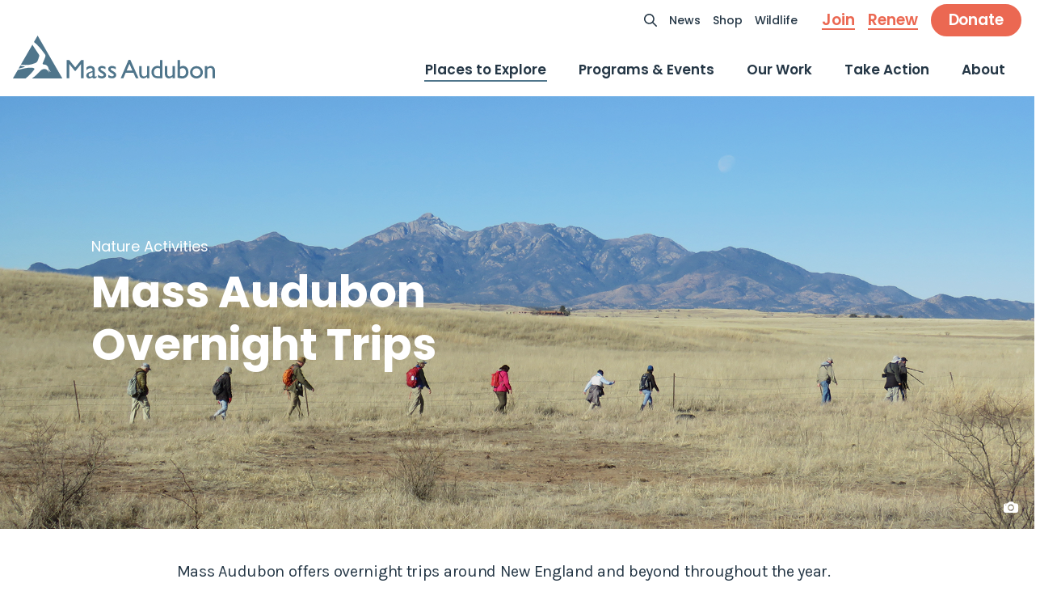

--- FILE ---
content_type: text/html; charset=UTF-8
request_url: https://www.massaudubon.org/places-to-explore/activities/trips
body_size: 33602
content:
<!doctype html>
<html lang="en-US">
<head>
         
                <link rel="stylesheet" href="https://fonts.googleapis.com/css2?family=Karla:wght@400;500;600;700&family=Poppins:wght@400;500;600;700&display=swap">
<link rel="stylesheet" href="/build/app.css?v=2025-12-23-1130">
            
            <meta charset="utf-8">
<meta http-equiv="X-UA-Compatible" content="IE=edge" /><script type="text/javascript">(window.NREUM||(NREUM={})).init={privacy:{cookies_enabled:true},ajax:{deny_list:["bam.nr-data.net"]},feature_flags:["soft_nav"],distributed_tracing:{enabled:true}};(window.NREUM||(NREUM={})).loader_config={agentID:"1588791012",accountID:"770378",trustKey:"770378",xpid:"UwEHUlFbGwIFUFlTAQcGVFM=",licenseKey:"c8192ea697",applicationID:"1548166127",browserID:"1588791012"};;/*! For license information please see nr-loader-spa-1.308.0.min.js.LICENSE.txt */
(()=>{var e,t,r={384:(e,t,r)=>{"use strict";r.d(t,{NT:()=>a,US:()=>u,Zm:()=>o,bQ:()=>d,dV:()=>c,pV:()=>l});var n=r(6154),i=r(1863),s=r(1910);const a={beacon:"bam.nr-data.net",errorBeacon:"bam.nr-data.net"};function o(){return n.gm.NREUM||(n.gm.NREUM={}),void 0===n.gm.newrelic&&(n.gm.newrelic=n.gm.NREUM),n.gm.NREUM}function c(){let e=o();return e.o||(e.o={ST:n.gm.setTimeout,SI:n.gm.setImmediate||n.gm.setInterval,CT:n.gm.clearTimeout,XHR:n.gm.XMLHttpRequest,REQ:n.gm.Request,EV:n.gm.Event,PR:n.gm.Promise,MO:n.gm.MutationObserver,FETCH:n.gm.fetch,WS:n.gm.WebSocket},(0,s.i)(...Object.values(e.o))),e}function d(e,t){let r=o();r.initializedAgents??={},t.initializedAt={ms:(0,i.t)(),date:new Date},r.initializedAgents[e]=t}function u(e,t){o()[e]=t}function l(){return function(){let e=o();const t=e.info||{};e.info={beacon:a.beacon,errorBeacon:a.errorBeacon,...t}}(),function(){let e=o();const t=e.init||{};e.init={...t}}(),c(),function(){let e=o();const t=e.loader_config||{};e.loader_config={...t}}(),o()}},782:(e,t,r)=>{"use strict";r.d(t,{T:()=>n});const n=r(860).K7.pageViewTiming},860:(e,t,r)=>{"use strict";r.d(t,{$J:()=>u,K7:()=>c,P3:()=>d,XX:()=>i,Yy:()=>o,df:()=>s,qY:()=>n,v4:()=>a});const n="events",i="jserrors",s="browser/blobs",a="rum",o="browser/logs",c={ajax:"ajax",genericEvents:"generic_events",jserrors:i,logging:"logging",metrics:"metrics",pageAction:"page_action",pageViewEvent:"page_view_event",pageViewTiming:"page_view_timing",sessionReplay:"session_replay",sessionTrace:"session_trace",softNav:"soft_navigations",spa:"spa"},d={[c.pageViewEvent]:1,[c.pageViewTiming]:2,[c.metrics]:3,[c.jserrors]:4,[c.spa]:5,[c.ajax]:6,[c.sessionTrace]:7,[c.softNav]:8,[c.sessionReplay]:9,[c.logging]:10,[c.genericEvents]:11},u={[c.pageViewEvent]:a,[c.pageViewTiming]:n,[c.ajax]:n,[c.spa]:n,[c.softNav]:n,[c.metrics]:i,[c.jserrors]:i,[c.sessionTrace]:s,[c.sessionReplay]:s,[c.logging]:o,[c.genericEvents]:"ins"}},944:(e,t,r)=>{"use strict";r.d(t,{R:()=>i});var n=r(3241);function i(e,t){"function"==typeof console.debug&&(console.debug("New Relic Warning: https://github.com/newrelic/newrelic-browser-agent/blob/main/docs/warning-codes.md#".concat(e),t),(0,n.W)({agentIdentifier:null,drained:null,type:"data",name:"warn",feature:"warn",data:{code:e,secondary:t}}))}},993:(e,t,r)=>{"use strict";r.d(t,{A$:()=>s,ET:()=>a,TZ:()=>o,p_:()=>i});var n=r(860);const i={ERROR:"ERROR",WARN:"WARN",INFO:"INFO",DEBUG:"DEBUG",TRACE:"TRACE"},s={OFF:0,ERROR:1,WARN:2,INFO:3,DEBUG:4,TRACE:5},a="log",o=n.K7.logging},1541:(e,t,r)=>{"use strict";r.d(t,{U:()=>i,f:()=>n});const n={MFE:"MFE",BA:"BA"};function i(e,t){if(2!==t?.harvestEndpointVersion)return{};const r=t.agentRef.runtime.appMetadata.agents[0].entityGuid;return e?{"source.id":e.id,"source.name":e.name,"source.type":e.type,"parent.id":e.parent?.id||r,"parent.type":e.parent?.type||n.BA}:{"entity.guid":r,appId:t.agentRef.info.applicationID}}},1687:(e,t,r)=>{"use strict";r.d(t,{Ak:()=>d,Ze:()=>h,x3:()=>u});var n=r(3241),i=r(7836),s=r(3606),a=r(860),o=r(2646);const c={};function d(e,t){const r={staged:!1,priority:a.P3[t]||0};l(e),c[e].get(t)||c[e].set(t,r)}function u(e,t){e&&c[e]&&(c[e].get(t)&&c[e].delete(t),p(e,t,!1),c[e].size&&f(e))}function l(e){if(!e)throw new Error("agentIdentifier required");c[e]||(c[e]=new Map)}function h(e="",t="feature",r=!1){if(l(e),!e||!c[e].get(t)||r)return p(e,t);c[e].get(t).staged=!0,f(e)}function f(e){const t=Array.from(c[e]);t.every(([e,t])=>t.staged)&&(t.sort((e,t)=>e[1].priority-t[1].priority),t.forEach(([t])=>{c[e].delete(t),p(e,t)}))}function p(e,t,r=!0){const a=e?i.ee.get(e):i.ee,c=s.i.handlers;if(!a.aborted&&a.backlog&&c){if((0,n.W)({agentIdentifier:e,type:"lifecycle",name:"drain",feature:t}),r){const e=a.backlog[t],r=c[t];if(r){for(let t=0;e&&t<e.length;++t)g(e[t],r);Object.entries(r).forEach(([e,t])=>{Object.values(t||{}).forEach(t=>{t[0]?.on&&t[0]?.context()instanceof o.y&&t[0].on(e,t[1])})})}}a.isolatedBacklog||delete c[t],a.backlog[t]=null,a.emit("drain-"+t,[])}}function g(e,t){var r=e[1];Object.values(t[r]||{}).forEach(t=>{var r=e[0];if(t[0]===r){var n=t[1],i=e[3],s=e[2];n.apply(i,s)}})}},1738:(e,t,r)=>{"use strict";r.d(t,{U:()=>f,Y:()=>h});var n=r(3241),i=r(9908),s=r(1863),a=r(944),o=r(5701),c=r(3969),d=r(8362),u=r(860),l=r(4261);function h(e,t,r,s){const h=s||r;!h||h[e]&&h[e]!==d.d.prototype[e]||(h[e]=function(){(0,i.p)(c.xV,["API/"+e+"/called"],void 0,u.K7.metrics,r.ee),(0,n.W)({agentIdentifier:r.agentIdentifier,drained:!!o.B?.[r.agentIdentifier],type:"data",name:"api",feature:l.Pl+e,data:{}});try{return t.apply(this,arguments)}catch(e){(0,a.R)(23,e)}})}function f(e,t,r,n,a){const o=e.info;null===r?delete o.jsAttributes[t]:o.jsAttributes[t]=r,(a||null===r)&&(0,i.p)(l.Pl+n,[(0,s.t)(),t,r],void 0,"session",e.ee)}},1741:(e,t,r)=>{"use strict";r.d(t,{W:()=>s});var n=r(944),i=r(4261);class s{#e(e,...t){if(this[e]!==s.prototype[e])return this[e](...t);(0,n.R)(35,e)}addPageAction(e,t){return this.#e(i.hG,e,t)}register(e){return this.#e(i.eY,e)}recordCustomEvent(e,t){return this.#e(i.fF,e,t)}setPageViewName(e,t){return this.#e(i.Fw,e,t)}setCustomAttribute(e,t,r){return this.#e(i.cD,e,t,r)}noticeError(e,t){return this.#e(i.o5,e,t)}setUserId(e,t=!1){return this.#e(i.Dl,e,t)}setApplicationVersion(e){return this.#e(i.nb,e)}setErrorHandler(e){return this.#e(i.bt,e)}addRelease(e,t){return this.#e(i.k6,e,t)}log(e,t){return this.#e(i.$9,e,t)}start(){return this.#e(i.d3)}finished(e){return this.#e(i.BL,e)}recordReplay(){return this.#e(i.CH)}pauseReplay(){return this.#e(i.Tb)}addToTrace(e){return this.#e(i.U2,e)}setCurrentRouteName(e){return this.#e(i.PA,e)}interaction(e){return this.#e(i.dT,e)}wrapLogger(e,t,r){return this.#e(i.Wb,e,t,r)}measure(e,t){return this.#e(i.V1,e,t)}consent(e){return this.#e(i.Pv,e)}}},1863:(e,t,r)=>{"use strict";function n(){return Math.floor(performance.now())}r.d(t,{t:()=>n})},1910:(e,t,r)=>{"use strict";r.d(t,{i:()=>s});var n=r(944);const i=new Map;function s(...e){return e.every(e=>{if(i.has(e))return i.get(e);const t="function"==typeof e?e.toString():"",r=t.includes("[native code]"),s=t.includes("nrWrapper");return r||s||(0,n.R)(64,e?.name||t),i.set(e,r),r})}},2555:(e,t,r)=>{"use strict";r.d(t,{D:()=>o,f:()=>a});var n=r(384),i=r(8122);const s={beacon:n.NT.beacon,errorBeacon:n.NT.errorBeacon,licenseKey:void 0,applicationID:void 0,sa:void 0,queueTime:void 0,applicationTime:void 0,ttGuid:void 0,user:void 0,account:void 0,product:void 0,extra:void 0,jsAttributes:{},userAttributes:void 0,atts:void 0,transactionName:void 0,tNamePlain:void 0};function a(e){try{return!!e.licenseKey&&!!e.errorBeacon&&!!e.applicationID}catch(e){return!1}}const o=e=>(0,i.a)(e,s)},2614:(e,t,r)=>{"use strict";r.d(t,{BB:()=>a,H3:()=>n,g:()=>d,iL:()=>c,tS:()=>o,uh:()=>i,wk:()=>s});const n="NRBA",i="SESSION",s=144e5,a=18e5,o={STARTED:"session-started",PAUSE:"session-pause",RESET:"session-reset",RESUME:"session-resume",UPDATE:"session-update"},c={SAME_TAB:"same-tab",CROSS_TAB:"cross-tab"},d={OFF:0,FULL:1,ERROR:2}},2646:(e,t,r)=>{"use strict";r.d(t,{y:()=>n});class n{constructor(e){this.contextId=e}}},2843:(e,t,r)=>{"use strict";r.d(t,{G:()=>s,u:()=>i});var n=r(3878);function i(e,t=!1,r,i){(0,n.DD)("visibilitychange",function(){if(t)return void("hidden"===document.visibilityState&&e());e(document.visibilityState)},r,i)}function s(e,t,r){(0,n.sp)("pagehide",e,t,r)}},3241:(e,t,r)=>{"use strict";r.d(t,{W:()=>s});var n=r(6154);const i="newrelic";function s(e={}){try{n.gm.dispatchEvent(new CustomEvent(i,{detail:e}))}catch(e){}}},3304:(e,t,r)=>{"use strict";r.d(t,{A:()=>s});var n=r(7836);const i=()=>{const e=new WeakSet;return(t,r)=>{if("object"==typeof r&&null!==r){if(e.has(r))return;e.add(r)}return r}};function s(e){try{return JSON.stringify(e,i())??""}catch(e){try{n.ee.emit("internal-error",[e])}catch(e){}return""}}},3333:(e,t,r)=>{"use strict";r.d(t,{$v:()=>u,TZ:()=>n,Xh:()=>c,Zp:()=>i,kd:()=>d,mq:()=>o,nf:()=>a,qN:()=>s});const n=r(860).K7.genericEvents,i=["auxclick","click","copy","keydown","paste","scrollend"],s=["focus","blur"],a=4,o=1e3,c=2e3,d=["PageAction","UserAction","BrowserPerformance"],u={RESOURCES:"experimental.resources",REGISTER:"register"}},3434:(e,t,r)=>{"use strict";r.d(t,{Jt:()=>s,YM:()=>d});var n=r(7836),i=r(5607);const s="nr@original:".concat(i.W),a=50;var o=Object.prototype.hasOwnProperty,c=!1;function d(e,t){return e||(e=n.ee),r.inPlace=function(e,t,n,i,s){n||(n="");const a="-"===n.charAt(0);for(let o=0;o<t.length;o++){const c=t[o],d=e[c];l(d)||(e[c]=r(d,a?c+n:n,i,c,s))}},r.flag=s,r;function r(t,r,n,c,d){return l(t)?t:(r||(r=""),nrWrapper[s]=t,function(e,t,r){if(Object.defineProperty&&Object.keys)try{return Object.keys(e).forEach(function(r){Object.defineProperty(t,r,{get:function(){return e[r]},set:function(t){return e[r]=t,t}})}),t}catch(e){u([e],r)}for(var n in e)o.call(e,n)&&(t[n]=e[n])}(t,nrWrapper,e),nrWrapper);function nrWrapper(){var s,o,l,h;let f;try{o=this,s=[...arguments],l="function"==typeof n?n(s,o):n||{}}catch(t){u([t,"",[s,o,c],l],e)}i(r+"start",[s,o,c],l,d);const p=performance.now();let g;try{return h=t.apply(o,s),g=performance.now(),h}catch(e){throw g=performance.now(),i(r+"err",[s,o,e],l,d),f=e,f}finally{const e=g-p,t={start:p,end:g,duration:e,isLongTask:e>=a,methodName:c,thrownError:f};t.isLongTask&&i("long-task",[t,o],l,d),i(r+"end",[s,o,h],l,d)}}}function i(r,n,i,s){if(!c||t){var a=c;c=!0;try{e.emit(r,n,i,t,s)}catch(t){u([t,r,n,i],e)}c=a}}}function u(e,t){t||(t=n.ee);try{t.emit("internal-error",e)}catch(e){}}function l(e){return!(e&&"function"==typeof e&&e.apply&&!e[s])}},3606:(e,t,r)=>{"use strict";r.d(t,{i:()=>s});var n=r(9908);s.on=a;var i=s.handlers={};function s(e,t,r,s){a(s||n.d,i,e,t,r)}function a(e,t,r,i,s){s||(s="feature"),e||(e=n.d);var a=t[s]=t[s]||{};(a[r]=a[r]||[]).push([e,i])}},3738:(e,t,r)=>{"use strict";r.d(t,{He:()=>i,Kp:()=>o,Lc:()=>d,Rz:()=>u,TZ:()=>n,bD:()=>s,d3:()=>a,jx:()=>l,sl:()=>h,uP:()=>c});const n=r(860).K7.sessionTrace,i="bstResource",s="resource",a="-start",o="-end",c="fn"+a,d="fn"+o,u="pushState",l=1e3,h=3e4},3785:(e,t,r)=>{"use strict";r.d(t,{R:()=>c,b:()=>d});var n=r(9908),i=r(1863),s=r(860),a=r(3969),o=r(993);function c(e,t,r={},c=o.p_.INFO,d=!0,u,l=(0,i.t)()){(0,n.p)(a.xV,["API/logging/".concat(c.toLowerCase(),"/called")],void 0,s.K7.metrics,e),(0,n.p)(o.ET,[l,t,r,c,d,u],void 0,s.K7.logging,e)}function d(e){return"string"==typeof e&&Object.values(o.p_).some(t=>t===e.toUpperCase().trim())}},3878:(e,t,r)=>{"use strict";function n(e,t){return{capture:e,passive:!1,signal:t}}function i(e,t,r=!1,i){window.addEventListener(e,t,n(r,i))}function s(e,t,r=!1,i){document.addEventListener(e,t,n(r,i))}r.d(t,{DD:()=>s,jT:()=>n,sp:()=>i})},3962:(e,t,r)=>{"use strict";r.d(t,{AM:()=>a,O2:()=>l,OV:()=>s,Qu:()=>h,TZ:()=>c,ih:()=>f,pP:()=>o,t1:()=>u,tC:()=>i,wD:()=>d});var n=r(860);const i=["click","keydown","submit"],s="popstate",a="api",o="initialPageLoad",c=n.K7.softNav,d=5e3,u=500,l={INITIAL_PAGE_LOAD:"",ROUTE_CHANGE:1,UNSPECIFIED:2},h={INTERACTION:1,AJAX:2,CUSTOM_END:3,CUSTOM_TRACER:4},f={IP:"in progress",PF:"pending finish",FIN:"finished",CAN:"cancelled"}},3969:(e,t,r)=>{"use strict";r.d(t,{TZ:()=>n,XG:()=>o,rs:()=>i,xV:()=>a,z_:()=>s});const n=r(860).K7.metrics,i="sm",s="cm",a="storeSupportabilityMetrics",o="storeEventMetrics"},4234:(e,t,r)=>{"use strict";r.d(t,{W:()=>s});var n=r(7836),i=r(1687);class s{constructor(e,t){this.agentIdentifier=e,this.ee=n.ee.get(e),this.featureName=t,this.blocked=!1}deregisterDrain(){(0,i.x3)(this.agentIdentifier,this.featureName)}}},4261:(e,t,r)=>{"use strict";r.d(t,{$9:()=>u,BL:()=>c,CH:()=>p,Dl:()=>R,Fw:()=>w,PA:()=>v,Pl:()=>n,Pv:()=>A,Tb:()=>h,U2:()=>a,V1:()=>E,Wb:()=>T,bt:()=>y,cD:()=>b,d3:()=>x,dT:()=>d,eY:()=>g,fF:()=>f,hG:()=>s,hw:()=>i,k6:()=>o,nb:()=>m,o5:()=>l});const n="api-",i=n+"ixn-",s="addPageAction",a="addToTrace",o="addRelease",c="finished",d="interaction",u="log",l="noticeError",h="pauseReplay",f="recordCustomEvent",p="recordReplay",g="register",m="setApplicationVersion",v="setCurrentRouteName",b="setCustomAttribute",y="setErrorHandler",w="setPageViewName",R="setUserId",x="start",T="wrapLogger",E="measure",A="consent"},5205:(e,t,r)=>{"use strict";r.d(t,{j:()=>S});var n=r(384),i=r(1741);var s=r(2555),a=r(3333);const o=e=>{if(!e||"string"!=typeof e)return!1;try{document.createDocumentFragment().querySelector(e)}catch{return!1}return!0};var c=r(2614),d=r(944),u=r(8122);const l="[data-nr-mask]",h=e=>(0,u.a)(e,(()=>{const e={feature_flags:[],experimental:{allow_registered_children:!1,resources:!1},mask_selector:"*",block_selector:"[data-nr-block]",mask_input_options:{color:!1,date:!1,"datetime-local":!1,email:!1,month:!1,number:!1,range:!1,search:!1,tel:!1,text:!1,time:!1,url:!1,week:!1,textarea:!1,select:!1,password:!0}};return{ajax:{deny_list:void 0,block_internal:!0,enabled:!0,autoStart:!0},api:{get allow_registered_children(){return e.feature_flags.includes(a.$v.REGISTER)||e.experimental.allow_registered_children},set allow_registered_children(t){e.experimental.allow_registered_children=t},duplicate_registered_data:!1},browser_consent_mode:{enabled:!1},distributed_tracing:{enabled:void 0,exclude_newrelic_header:void 0,cors_use_newrelic_header:void 0,cors_use_tracecontext_headers:void 0,allowed_origins:void 0},get feature_flags(){return e.feature_flags},set feature_flags(t){e.feature_flags=t},generic_events:{enabled:!0,autoStart:!0},harvest:{interval:30},jserrors:{enabled:!0,autoStart:!0},logging:{enabled:!0,autoStart:!0},metrics:{enabled:!0,autoStart:!0},obfuscate:void 0,page_action:{enabled:!0},page_view_event:{enabled:!0,autoStart:!0},page_view_timing:{enabled:!0,autoStart:!0},performance:{capture_marks:!1,capture_measures:!1,capture_detail:!0,resources:{get enabled(){return e.feature_flags.includes(a.$v.RESOURCES)||e.experimental.resources},set enabled(t){e.experimental.resources=t},asset_types:[],first_party_domains:[],ignore_newrelic:!0}},privacy:{cookies_enabled:!0},proxy:{assets:void 0,beacon:void 0},session:{expiresMs:c.wk,inactiveMs:c.BB},session_replay:{autoStart:!0,enabled:!1,preload:!1,sampling_rate:10,error_sampling_rate:100,collect_fonts:!1,inline_images:!1,fix_stylesheets:!0,mask_all_inputs:!0,get mask_text_selector(){return e.mask_selector},set mask_text_selector(t){o(t)?e.mask_selector="".concat(t,",").concat(l):""===t||null===t?e.mask_selector=l:(0,d.R)(5,t)},get block_class(){return"nr-block"},get ignore_class(){return"nr-ignore"},get mask_text_class(){return"nr-mask"},get block_selector(){return e.block_selector},set block_selector(t){o(t)?e.block_selector+=",".concat(t):""!==t&&(0,d.R)(6,t)},get mask_input_options(){return e.mask_input_options},set mask_input_options(t){t&&"object"==typeof t?e.mask_input_options={...t,password:!0}:(0,d.R)(7,t)}},session_trace:{enabled:!0,autoStart:!0},soft_navigations:{enabled:!0,autoStart:!0},spa:{enabled:!0,autoStart:!0},ssl:void 0,user_actions:{enabled:!0,elementAttributes:["id","className","tagName","type"]}}})());var f=r(6154),p=r(9324);let g=0;const m={buildEnv:p.F3,distMethod:p.Xs,version:p.xv,originTime:f.WN},v={consented:!1},b={appMetadata:{},get consented(){return this.session?.state?.consent||v.consented},set consented(e){v.consented=e},customTransaction:void 0,denyList:void 0,disabled:!1,harvester:void 0,isolatedBacklog:!1,isRecording:!1,loaderType:void 0,maxBytes:3e4,obfuscator:void 0,onerror:void 0,ptid:void 0,releaseIds:{},session:void 0,timeKeeper:void 0,registeredEntities:[],jsAttributesMetadata:{bytes:0},get harvestCount(){return++g}},y=e=>{const t=(0,u.a)(e,b),r=Object.keys(m).reduce((e,t)=>(e[t]={value:m[t],writable:!1,configurable:!0,enumerable:!0},e),{});return Object.defineProperties(t,r)};var w=r(5701);const R=e=>{const t=e.startsWith("http");e+="/",r.p=t?e:"https://"+e};var x=r(7836),T=r(3241);const E={accountID:void 0,trustKey:void 0,agentID:void 0,licenseKey:void 0,applicationID:void 0,xpid:void 0},A=e=>(0,u.a)(e,E),_=new Set;function S(e,t={},r,a){let{init:o,info:c,loader_config:d,runtime:u={},exposed:l=!0}=t;if(!c){const e=(0,n.pV)();o=e.init,c=e.info,d=e.loader_config}e.init=h(o||{}),e.loader_config=A(d||{}),c.jsAttributes??={},f.bv&&(c.jsAttributes.isWorker=!0),e.info=(0,s.D)(c);const p=e.init,g=[c.beacon,c.errorBeacon];_.has(e.agentIdentifier)||(p.proxy.assets&&(R(p.proxy.assets),g.push(p.proxy.assets)),p.proxy.beacon&&g.push(p.proxy.beacon),e.beacons=[...g],function(e){const t=(0,n.pV)();Object.getOwnPropertyNames(i.W.prototype).forEach(r=>{const n=i.W.prototype[r];if("function"!=typeof n||"constructor"===n)return;let s=t[r];e[r]&&!1!==e.exposed&&"micro-agent"!==e.runtime?.loaderType&&(t[r]=(...t)=>{const n=e[r](...t);return s?s(...t):n})})}(e),(0,n.US)("activatedFeatures",w.B)),u.denyList=[...p.ajax.deny_list||[],...p.ajax.block_internal?g:[]],u.ptid=e.agentIdentifier,u.loaderType=r,e.runtime=y(u),_.has(e.agentIdentifier)||(e.ee=x.ee.get(e.agentIdentifier),e.exposed=l,(0,T.W)({agentIdentifier:e.agentIdentifier,drained:!!w.B?.[e.agentIdentifier],type:"lifecycle",name:"initialize",feature:void 0,data:e.config})),_.add(e.agentIdentifier)}},5270:(e,t,r)=>{"use strict";r.d(t,{Aw:()=>a,SR:()=>s,rF:()=>o});var n=r(384),i=r(7767);function s(e){return!!(0,n.dV)().o.MO&&(0,i.V)(e)&&!0===e?.session_trace.enabled}function a(e){return!0===e?.session_replay.preload&&s(e)}function o(e,t){try{if("string"==typeof t?.type){if("password"===t.type.toLowerCase())return"*".repeat(e?.length||0);if(void 0!==t?.dataset?.nrUnmask||t?.classList?.contains("nr-unmask"))return e}}catch(e){}return"string"==typeof e?e.replace(/[\S]/g,"*"):"*".repeat(e?.length||0)}},5289:(e,t,r)=>{"use strict";r.d(t,{GG:()=>a,Qr:()=>c,sB:()=>o});var n=r(3878),i=r(6389);function s(){return"undefined"==typeof document||"complete"===document.readyState}function a(e,t){if(s())return e();const r=(0,i.J)(e),a=setInterval(()=>{s()&&(clearInterval(a),r())},500);(0,n.sp)("load",r,t)}function o(e){if(s())return e();(0,n.DD)("DOMContentLoaded",e)}function c(e){if(s())return e();(0,n.sp)("popstate",e)}},5607:(e,t,r)=>{"use strict";r.d(t,{W:()=>n});const n=(0,r(9566).bz)()},5701:(e,t,r)=>{"use strict";r.d(t,{B:()=>s,t:()=>a});var n=r(3241);const i=new Set,s={};function a(e,t){const r=t.agentIdentifier;s[r]??={},e&&"object"==typeof e&&(i.has(r)||(t.ee.emit("rumresp",[e]),s[r]=e,i.add(r),(0,n.W)({agentIdentifier:r,loaded:!0,drained:!0,type:"lifecycle",name:"load",feature:void 0,data:e})))}},6154:(e,t,r)=>{"use strict";r.d(t,{OF:()=>d,RI:()=>i,WN:()=>h,bv:()=>s,eN:()=>f,gm:()=>a,lR:()=>l,m:()=>c,mw:()=>o,sb:()=>u});var n=r(1863);const i="undefined"!=typeof window&&!!window.document,s="undefined"!=typeof WorkerGlobalScope&&("undefined"!=typeof self&&self instanceof WorkerGlobalScope&&self.navigator instanceof WorkerNavigator||"undefined"!=typeof globalThis&&globalThis instanceof WorkerGlobalScope&&globalThis.navigator instanceof WorkerNavigator),a=i?window:"undefined"!=typeof WorkerGlobalScope&&("undefined"!=typeof self&&self instanceof WorkerGlobalScope&&self||"undefined"!=typeof globalThis&&globalThis instanceof WorkerGlobalScope&&globalThis),o=Boolean("hidden"===a?.document?.visibilityState),c=""+a?.location,d=/iPad|iPhone|iPod/.test(a.navigator?.userAgent),u=d&&"undefined"==typeof SharedWorker,l=(()=>{const e=a.navigator?.userAgent?.match(/Firefox[/\s](\d+\.\d+)/);return Array.isArray(e)&&e.length>=2?+e[1]:0})(),h=Date.now()-(0,n.t)(),f=()=>"undefined"!=typeof PerformanceNavigationTiming&&a?.performance?.getEntriesByType("navigation")?.[0]?.responseStart},6344:(e,t,r)=>{"use strict";r.d(t,{BB:()=>u,Qb:()=>l,TZ:()=>i,Ug:()=>a,Vh:()=>s,_s:()=>o,bc:()=>d,yP:()=>c});var n=r(2614);const i=r(860).K7.sessionReplay,s="errorDuringReplay",a=.12,o={DomContentLoaded:0,Load:1,FullSnapshot:2,IncrementalSnapshot:3,Meta:4,Custom:5},c={[n.g.ERROR]:15e3,[n.g.FULL]:3e5,[n.g.OFF]:0},d={RESET:{message:"Session was reset",sm:"Reset"},IMPORT:{message:"Recorder failed to import",sm:"Import"},TOO_MANY:{message:"429: Too Many Requests",sm:"Too-Many"},TOO_BIG:{message:"Payload was too large",sm:"Too-Big"},CROSS_TAB:{message:"Session Entity was set to OFF on another tab",sm:"Cross-Tab"},ENTITLEMENTS:{message:"Session Replay is not allowed and will not be started",sm:"Entitlement"}},u=5e3,l={API:"api",RESUME:"resume",SWITCH_TO_FULL:"switchToFull",INITIALIZE:"initialize",PRELOAD:"preload"}},6389:(e,t,r)=>{"use strict";function n(e,t=500,r={}){const n=r?.leading||!1;let i;return(...r)=>{n&&void 0===i&&(e.apply(this,r),i=setTimeout(()=>{i=clearTimeout(i)},t)),n||(clearTimeout(i),i=setTimeout(()=>{e.apply(this,r)},t))}}function i(e){let t=!1;return(...r)=>{t||(t=!0,e.apply(this,r))}}r.d(t,{J:()=>i,s:()=>n})},6630:(e,t,r)=>{"use strict";r.d(t,{T:()=>n});const n=r(860).K7.pageViewEvent},6774:(e,t,r)=>{"use strict";r.d(t,{T:()=>n});const n=r(860).K7.jserrors},7295:(e,t,r)=>{"use strict";r.d(t,{Xv:()=>a,gX:()=>i,iW:()=>s});var n=[];function i(e){if(!e||s(e))return!1;if(0===n.length)return!0;if("*"===n[0].hostname)return!1;for(var t=0;t<n.length;t++){var r=n[t];if(r.hostname.test(e.hostname)&&r.pathname.test(e.pathname))return!1}return!0}function s(e){return void 0===e.hostname}function a(e){if(n=[],e&&e.length)for(var t=0;t<e.length;t++){let r=e[t];if(!r)continue;if("*"===r)return void(n=[{hostname:"*"}]);0===r.indexOf("http://")?r=r.substring(7):0===r.indexOf("https://")&&(r=r.substring(8));const i=r.indexOf("/");let s,a;i>0?(s=r.substring(0,i),a=r.substring(i)):(s=r,a="*");let[c]=s.split(":");n.push({hostname:o(c),pathname:o(a,!0)})}}function o(e,t=!1){const r=e.replace(/[.+?^${}()|[\]\\]/g,e=>"\\"+e).replace(/\*/g,".*?");return new RegExp((t?"^":"")+r+"$")}},7485:(e,t,r)=>{"use strict";r.d(t,{D:()=>i});var n=r(6154);function i(e){if(0===(e||"").indexOf("data:"))return{protocol:"data"};try{const t=new URL(e,location.href),r={port:t.port,hostname:t.hostname,pathname:t.pathname,search:t.search,protocol:t.protocol.slice(0,t.protocol.indexOf(":")),sameOrigin:t.protocol===n.gm?.location?.protocol&&t.host===n.gm?.location?.host};return r.port&&""!==r.port||("http:"===t.protocol&&(r.port="80"),"https:"===t.protocol&&(r.port="443")),r.pathname&&""!==r.pathname?r.pathname.startsWith("/")||(r.pathname="/".concat(r.pathname)):r.pathname="/",r}catch(e){return{}}}},7699:(e,t,r)=>{"use strict";r.d(t,{It:()=>s,KC:()=>o,No:()=>i,qh:()=>a});var n=r(860);const i=16e3,s=1e6,a="SESSION_ERROR",o={[n.K7.logging]:!0,[n.K7.genericEvents]:!1,[n.K7.jserrors]:!1,[n.K7.ajax]:!1}},7767:(e,t,r)=>{"use strict";r.d(t,{V:()=>i});var n=r(6154);const i=e=>n.RI&&!0===e?.privacy.cookies_enabled},7836:(e,t,r)=>{"use strict";r.d(t,{P:()=>o,ee:()=>c});var n=r(384),i=r(8990),s=r(2646),a=r(5607);const o="nr@context:".concat(a.W),c=function e(t,r){var n={},a={},u={},l=!1;try{l=16===r.length&&d.initializedAgents?.[r]?.runtime.isolatedBacklog}catch(e){}var h={on:p,addEventListener:p,removeEventListener:function(e,t){var r=n[e];if(!r)return;for(var i=0;i<r.length;i++)r[i]===t&&r.splice(i,1)},emit:function(e,r,n,i,s){!1!==s&&(s=!0);if(c.aborted&&!i)return;t&&s&&t.emit(e,r,n);var o=f(n);g(e).forEach(e=>{e.apply(o,r)});var d=v()[a[e]];d&&d.push([h,e,r,o]);return o},get:m,listeners:g,context:f,buffer:function(e,t){const r=v();if(t=t||"feature",h.aborted)return;Object.entries(e||{}).forEach(([e,n])=>{a[n]=t,t in r||(r[t]=[])})},abort:function(){h._aborted=!0,Object.keys(h.backlog).forEach(e=>{delete h.backlog[e]})},isBuffering:function(e){return!!v()[a[e]]},debugId:r,backlog:l?{}:t&&"object"==typeof t.backlog?t.backlog:{},isolatedBacklog:l};return Object.defineProperty(h,"aborted",{get:()=>{let e=h._aborted||!1;return e||(t&&(e=t.aborted),e)}}),h;function f(e){return e&&e instanceof s.y?e:e?(0,i.I)(e,o,()=>new s.y(o)):new s.y(o)}function p(e,t){n[e]=g(e).concat(t)}function g(e){return n[e]||[]}function m(t){return u[t]=u[t]||e(h,t)}function v(){return h.backlog}}(void 0,"globalEE"),d=(0,n.Zm)();d.ee||(d.ee=c)},8122:(e,t,r)=>{"use strict";r.d(t,{a:()=>i});var n=r(944);function i(e,t){try{if(!e||"object"!=typeof e)return(0,n.R)(3);if(!t||"object"!=typeof t)return(0,n.R)(4);const r=Object.create(Object.getPrototypeOf(t),Object.getOwnPropertyDescriptors(t)),s=0===Object.keys(r).length?e:r;for(let a in s)if(void 0!==e[a])try{if(null===e[a]){r[a]=null;continue}Array.isArray(e[a])&&Array.isArray(t[a])?r[a]=Array.from(new Set([...e[a],...t[a]])):"object"==typeof e[a]&&"object"==typeof t[a]?r[a]=i(e[a],t[a]):r[a]=e[a]}catch(e){r[a]||(0,n.R)(1,e)}return r}catch(e){(0,n.R)(2,e)}}},8139:(e,t,r)=>{"use strict";r.d(t,{u:()=>h});var n=r(7836),i=r(3434),s=r(8990),a=r(6154);const o={},c=a.gm.XMLHttpRequest,d="addEventListener",u="removeEventListener",l="nr@wrapped:".concat(n.P);function h(e){var t=function(e){return(e||n.ee).get("events")}(e);if(o[t.debugId]++)return t;o[t.debugId]=1;var r=(0,i.YM)(t,!0);function h(e){r.inPlace(e,[d,u],"-",p)}function p(e,t){return e[1]}return"getPrototypeOf"in Object&&(a.RI&&f(document,h),c&&f(c.prototype,h),f(a.gm,h)),t.on(d+"-start",function(e,t){var n=e[1];if(null!==n&&("function"==typeof n||"object"==typeof n)&&"newrelic"!==e[0]){var i=(0,s.I)(n,l,function(){var e={object:function(){if("function"!=typeof n.handleEvent)return;return n.handleEvent.apply(n,arguments)},function:n}[typeof n];return e?r(e,"fn-",null,e.name||"anonymous"):n});this.wrapped=e[1]=i}}),t.on(u+"-start",function(e){e[1]=this.wrapped||e[1]}),t}function f(e,t,...r){let n=e;for(;"object"==typeof n&&!Object.prototype.hasOwnProperty.call(n,d);)n=Object.getPrototypeOf(n);n&&t(n,...r)}},8362:(e,t,r)=>{"use strict";r.d(t,{d:()=>s});var n=r(9566),i=r(1741);class s extends i.W{agentIdentifier=(0,n.LA)(16)}},8374:(e,t,r)=>{r.nc=(()=>{try{return document?.currentScript?.nonce}catch(e){}return""})()},8990:(e,t,r)=>{"use strict";r.d(t,{I:()=>i});var n=Object.prototype.hasOwnProperty;function i(e,t,r){if(n.call(e,t))return e[t];var i=r();if(Object.defineProperty&&Object.keys)try{return Object.defineProperty(e,t,{value:i,writable:!0,enumerable:!1}),i}catch(e){}return e[t]=i,i}},9119:(e,t,r)=>{"use strict";r.d(t,{L:()=>s});var n=/([^?#]*)[^#]*(#[^?]*|$).*/,i=/([^?#]*)().*/;function s(e,t){return e?e.replace(t?n:i,"$1$2"):e}},9300:(e,t,r)=>{"use strict";r.d(t,{T:()=>n});const n=r(860).K7.ajax},9324:(e,t,r)=>{"use strict";r.d(t,{AJ:()=>a,F3:()=>i,Xs:()=>s,Yq:()=>o,xv:()=>n});const n="1.308.0",i="PROD",s="CDN",a="@newrelic/rrweb",o="1.0.1"},9566:(e,t,r)=>{"use strict";r.d(t,{LA:()=>o,ZF:()=>c,bz:()=>a,el:()=>d});var n=r(6154);const i="xxxxxxxx-xxxx-4xxx-yxxx-xxxxxxxxxxxx";function s(e,t){return e?15&e[t]:16*Math.random()|0}function a(){const e=n.gm?.crypto||n.gm?.msCrypto;let t,r=0;return e&&e.getRandomValues&&(t=e.getRandomValues(new Uint8Array(30))),i.split("").map(e=>"x"===e?s(t,r++).toString(16):"y"===e?(3&s()|8).toString(16):e).join("")}function o(e){const t=n.gm?.crypto||n.gm?.msCrypto;let r,i=0;t&&t.getRandomValues&&(r=t.getRandomValues(new Uint8Array(e)));const a=[];for(var o=0;o<e;o++)a.push(s(r,i++).toString(16));return a.join("")}function c(){return o(16)}function d(){return o(32)}},9908:(e,t,r)=>{"use strict";r.d(t,{d:()=>n,p:()=>i});var n=r(7836).ee.get("handle");function i(e,t,r,i,s){s?(s.buffer([e],i),s.emit(e,t,r)):(n.buffer([e],i),n.emit(e,t,r))}}},n={};function i(e){var t=n[e];if(void 0!==t)return t.exports;var s=n[e]={exports:{}};return r[e](s,s.exports,i),s.exports}i.m=r,i.d=(e,t)=>{for(var r in t)i.o(t,r)&&!i.o(e,r)&&Object.defineProperty(e,r,{enumerable:!0,get:t[r]})},i.f={},i.e=e=>Promise.all(Object.keys(i.f).reduce((t,r)=>(i.f[r](e,t),t),[])),i.u=e=>({212:"nr-spa-compressor",249:"nr-spa-recorder",478:"nr-spa"}[e]+"-1.308.0.min.js"),i.o=(e,t)=>Object.prototype.hasOwnProperty.call(e,t),e={},t="NRBA-1.308.0.PROD:",i.l=(r,n,s,a)=>{if(e[r])e[r].push(n);else{var o,c;if(void 0!==s)for(var d=document.getElementsByTagName("script"),u=0;u<d.length;u++){var l=d[u];if(l.getAttribute("src")==r||l.getAttribute("data-webpack")==t+s){o=l;break}}if(!o){c=!0;var h={478:"sha512-RSfSVnmHk59T/uIPbdSE0LPeqcEdF4/+XhfJdBuccH5rYMOEZDhFdtnh6X6nJk7hGpzHd9Ujhsy7lZEz/ORYCQ==",249:"sha512-ehJXhmntm85NSqW4MkhfQqmeKFulra3klDyY0OPDUE+sQ3GokHlPh1pmAzuNy//3j4ac6lzIbmXLvGQBMYmrkg==",212:"sha512-B9h4CR46ndKRgMBcK+j67uSR2RCnJfGefU+A7FrgR/k42ovXy5x/MAVFiSvFxuVeEk/pNLgvYGMp1cBSK/G6Fg=="};(o=document.createElement("script")).charset="utf-8",i.nc&&o.setAttribute("nonce",i.nc),o.setAttribute("data-webpack",t+s),o.src=r,0!==o.src.indexOf(window.location.origin+"/")&&(o.crossOrigin="anonymous"),h[a]&&(o.integrity=h[a])}e[r]=[n];var f=(t,n)=>{o.onerror=o.onload=null,clearTimeout(p);var i=e[r];if(delete e[r],o.parentNode&&o.parentNode.removeChild(o),i&&i.forEach(e=>e(n)),t)return t(n)},p=setTimeout(f.bind(null,void 0,{type:"timeout",target:o}),12e4);o.onerror=f.bind(null,o.onerror),o.onload=f.bind(null,o.onload),c&&document.head.appendChild(o)}},i.r=e=>{"undefined"!=typeof Symbol&&Symbol.toStringTag&&Object.defineProperty(e,Symbol.toStringTag,{value:"Module"}),Object.defineProperty(e,"__esModule",{value:!0})},i.p="https://js-agent.newrelic.com/",(()=>{var e={38:0,788:0};i.f.j=(t,r)=>{var n=i.o(e,t)?e[t]:void 0;if(0!==n)if(n)r.push(n[2]);else{var s=new Promise((r,i)=>n=e[t]=[r,i]);r.push(n[2]=s);var a=i.p+i.u(t),o=new Error;i.l(a,r=>{if(i.o(e,t)&&(0!==(n=e[t])&&(e[t]=void 0),n)){var s=r&&("load"===r.type?"missing":r.type),a=r&&r.target&&r.target.src;o.message="Loading chunk "+t+" failed: ("+s+": "+a+")",o.name="ChunkLoadError",o.type=s,o.request=a,n[1](o)}},"chunk-"+t,t)}};var t=(t,r)=>{var n,s,[a,o,c]=r,d=0;if(a.some(t=>0!==e[t])){for(n in o)i.o(o,n)&&(i.m[n]=o[n]);if(c)c(i)}for(t&&t(r);d<a.length;d++)s=a[d],i.o(e,s)&&e[s]&&e[s][0](),e[s]=0},r=self["webpackChunk:NRBA-1.308.0.PROD"]=self["webpackChunk:NRBA-1.308.0.PROD"]||[];r.forEach(t.bind(null,0)),r.push=t.bind(null,r.push.bind(r))})(),(()=>{"use strict";i(8374);var e=i(8362),t=i(860);const r=Object.values(t.K7);var n=i(5205);var s=i(9908),a=i(1863),o=i(4261),c=i(1738);var d=i(1687),u=i(4234),l=i(5289),h=i(6154),f=i(944),p=i(5270),g=i(7767),m=i(6389),v=i(7699);class b extends u.W{constructor(e,t){super(e.agentIdentifier,t),this.agentRef=e,this.abortHandler=void 0,this.featAggregate=void 0,this.loadedSuccessfully=void 0,this.onAggregateImported=new Promise(e=>{this.loadedSuccessfully=e}),this.deferred=Promise.resolve(),!1===e.init[this.featureName].autoStart?this.deferred=new Promise((t,r)=>{this.ee.on("manual-start-all",(0,m.J)(()=>{(0,d.Ak)(e.agentIdentifier,this.featureName),t()}))}):(0,d.Ak)(e.agentIdentifier,t)}importAggregator(e,t,r={}){if(this.featAggregate)return;const n=async()=>{let n;await this.deferred;try{if((0,g.V)(e.init)){const{setupAgentSession:t}=await i.e(478).then(i.bind(i,8766));n=t(e)}}catch(e){(0,f.R)(20,e),this.ee.emit("internal-error",[e]),(0,s.p)(v.qh,[e],void 0,this.featureName,this.ee)}try{if(!this.#t(this.featureName,n,e.init))return(0,d.Ze)(this.agentIdentifier,this.featureName),void this.loadedSuccessfully(!1);const{Aggregate:i}=await t();this.featAggregate=new i(e,r),e.runtime.harvester.initializedAggregates.push(this.featAggregate),this.loadedSuccessfully(!0)}catch(e){(0,f.R)(34,e),this.abortHandler?.(),(0,d.Ze)(this.agentIdentifier,this.featureName,!0),this.loadedSuccessfully(!1),this.ee&&this.ee.abort()}};h.RI?(0,l.GG)(()=>n(),!0):n()}#t(e,r,n){if(this.blocked)return!1;switch(e){case t.K7.sessionReplay:return(0,p.SR)(n)&&!!r;case t.K7.sessionTrace:return!!r;default:return!0}}}var y=i(6630),w=i(2614),R=i(3241);class x extends b{static featureName=y.T;constructor(e){var t;super(e,y.T),this.setupInspectionEvents(e.agentIdentifier),t=e,(0,c.Y)(o.Fw,function(e,r){"string"==typeof e&&("/"!==e.charAt(0)&&(e="/"+e),t.runtime.customTransaction=(r||"http://custom.transaction")+e,(0,s.p)(o.Pl+o.Fw,[(0,a.t)()],void 0,void 0,t.ee))},t),this.importAggregator(e,()=>i.e(478).then(i.bind(i,2467)))}setupInspectionEvents(e){const t=(t,r)=>{t&&(0,R.W)({agentIdentifier:e,timeStamp:t.timeStamp,loaded:"complete"===t.target.readyState,type:"window",name:r,data:t.target.location+""})};(0,l.sB)(e=>{t(e,"DOMContentLoaded")}),(0,l.GG)(e=>{t(e,"load")}),(0,l.Qr)(e=>{t(e,"navigate")}),this.ee.on(w.tS.UPDATE,(t,r)=>{(0,R.W)({agentIdentifier:e,type:"lifecycle",name:"session",data:r})})}}var T=i(384);class E extends e.d{constructor(e){var t;(super(),h.gm)?(this.features={},(0,T.bQ)(this.agentIdentifier,this),this.desiredFeatures=new Set(e.features||[]),this.desiredFeatures.add(x),(0,n.j)(this,e,e.loaderType||"agent"),t=this,(0,c.Y)(o.cD,function(e,r,n=!1){if("string"==typeof e){if(["string","number","boolean"].includes(typeof r)||null===r)return(0,c.U)(t,e,r,o.cD,n);(0,f.R)(40,typeof r)}else(0,f.R)(39,typeof e)},t),function(e){(0,c.Y)(o.Dl,function(t,r=!1){if("string"!=typeof t&&null!==t)return void(0,f.R)(41,typeof t);const n=e.info.jsAttributes["enduser.id"];r&&null!=n&&n!==t?(0,s.p)(o.Pl+"setUserIdAndResetSession",[t],void 0,"session",e.ee):(0,c.U)(e,"enduser.id",t,o.Dl,!0)},e)}(this),function(e){(0,c.Y)(o.nb,function(t){if("string"==typeof t||null===t)return(0,c.U)(e,"application.version",t,o.nb,!1);(0,f.R)(42,typeof t)},e)}(this),function(e){(0,c.Y)(o.d3,function(){e.ee.emit("manual-start-all")},e)}(this),function(e){(0,c.Y)(o.Pv,function(t=!0){if("boolean"==typeof t){if((0,s.p)(o.Pl+o.Pv,[t],void 0,"session",e.ee),e.runtime.consented=t,t){const t=e.features.page_view_event;t.onAggregateImported.then(e=>{const r=t.featAggregate;e&&!r.sentRum&&r.sendRum()})}}else(0,f.R)(65,typeof t)},e)}(this),this.run()):(0,f.R)(21)}get config(){return{info:this.info,init:this.init,loader_config:this.loader_config,runtime:this.runtime}}get api(){return this}run(){try{const e=function(e){const t={};return r.forEach(r=>{t[r]=!!e[r]?.enabled}),t}(this.init),n=[...this.desiredFeatures];n.sort((e,r)=>t.P3[e.featureName]-t.P3[r.featureName]),n.forEach(r=>{if(!e[r.featureName]&&r.featureName!==t.K7.pageViewEvent)return;if(r.featureName===t.K7.spa)return void(0,f.R)(67);const n=function(e){switch(e){case t.K7.ajax:return[t.K7.jserrors];case t.K7.sessionTrace:return[t.K7.ajax,t.K7.pageViewEvent];case t.K7.sessionReplay:return[t.K7.sessionTrace];case t.K7.pageViewTiming:return[t.K7.pageViewEvent];default:return[]}}(r.featureName).filter(e=>!(e in this.features));n.length>0&&(0,f.R)(36,{targetFeature:r.featureName,missingDependencies:n}),this.features[r.featureName]=new r(this)})}catch(e){(0,f.R)(22,e);for(const e in this.features)this.features[e].abortHandler?.();const t=(0,T.Zm)();delete t.initializedAgents[this.agentIdentifier]?.features,delete this.sharedAggregator;return t.ee.get(this.agentIdentifier).abort(),!1}}}var A=i(2843),_=i(782);class S extends b{static featureName=_.T;constructor(e){super(e,_.T),h.RI&&((0,A.u)(()=>(0,s.p)("docHidden",[(0,a.t)()],void 0,_.T,this.ee),!0),(0,A.G)(()=>(0,s.p)("winPagehide",[(0,a.t)()],void 0,_.T,this.ee)),this.importAggregator(e,()=>i.e(478).then(i.bind(i,9917))))}}var O=i(3969);class I extends b{static featureName=O.TZ;constructor(e){super(e,O.TZ),h.RI&&document.addEventListener("securitypolicyviolation",e=>{(0,s.p)(O.xV,["Generic/CSPViolation/Detected"],void 0,this.featureName,this.ee)}),this.importAggregator(e,()=>i.e(478).then(i.bind(i,6555)))}}var N=i(6774),P=i(3878),k=i(3304);class D{constructor(e,t,r,n,i){this.name="UncaughtError",this.message="string"==typeof e?e:(0,k.A)(e),this.sourceURL=t,this.line=r,this.column=n,this.__newrelic=i}}function C(e){return M(e)?e:new D(void 0!==e?.message?e.message:e,e?.filename||e?.sourceURL,e?.lineno||e?.line,e?.colno||e?.col,e?.__newrelic,e?.cause)}function j(e){const t="Unhandled Promise Rejection: ";if(!e?.reason)return;if(M(e.reason)){try{e.reason.message.startsWith(t)||(e.reason.message=t+e.reason.message)}catch(e){}return C(e.reason)}const r=C(e.reason);return(r.message||"").startsWith(t)||(r.message=t+r.message),r}function L(e){if(e.error instanceof SyntaxError&&!/:\d+$/.test(e.error.stack?.trim())){const t=new D(e.message,e.filename,e.lineno,e.colno,e.error.__newrelic,e.cause);return t.name=SyntaxError.name,t}return M(e.error)?e.error:C(e)}function M(e){return e instanceof Error&&!!e.stack}function H(e,r,n,i,o=(0,a.t)()){"string"==typeof e&&(e=new Error(e)),(0,s.p)("err",[e,o,!1,r,n.runtime.isRecording,void 0,i],void 0,t.K7.jserrors,n.ee),(0,s.p)("uaErr",[],void 0,t.K7.genericEvents,n.ee)}var B=i(1541),K=i(993),W=i(3785);function U(e,{customAttributes:t={},level:r=K.p_.INFO}={},n,i,s=(0,a.t)()){(0,W.R)(n.ee,e,t,r,!1,i,s)}function F(e,r,n,i,c=(0,a.t)()){(0,s.p)(o.Pl+o.hG,[c,e,r,i],void 0,t.K7.genericEvents,n.ee)}function V(e,r,n,i,c=(0,a.t)()){const{start:d,end:u,customAttributes:l}=r||{},h={customAttributes:l||{}};if("object"!=typeof h.customAttributes||"string"!=typeof e||0===e.length)return void(0,f.R)(57);const p=(e,t)=>null==e?t:"number"==typeof e?e:e instanceof PerformanceMark?e.startTime:Number.NaN;if(h.start=p(d,0),h.end=p(u,c),Number.isNaN(h.start)||Number.isNaN(h.end))(0,f.R)(57);else{if(h.duration=h.end-h.start,!(h.duration<0))return(0,s.p)(o.Pl+o.V1,[h,e,i],void 0,t.K7.genericEvents,n.ee),h;(0,f.R)(58)}}function G(e,r={},n,i,c=(0,a.t)()){(0,s.p)(o.Pl+o.fF,[c,e,r,i],void 0,t.K7.genericEvents,n.ee)}function z(e){(0,c.Y)(o.eY,function(t){return Y(e,t)},e)}function Y(e,r,n){(0,f.R)(54,"newrelic.register"),r||={},r.type=B.f.MFE,r.licenseKey||=e.info.licenseKey,r.blocked=!1,r.parent=n||{},Array.isArray(r.tags)||(r.tags=[]);const i={};r.tags.forEach(e=>{"name"!==e&&"id"!==e&&(i["source.".concat(e)]=!0)}),r.isolated??=!0;let o=()=>{};const c=e.runtime.registeredEntities;if(!r.isolated){const e=c.find(({metadata:{target:{id:e}}})=>e===r.id&&!r.isolated);if(e)return e}const d=e=>{r.blocked=!0,o=e};function u(e){return"string"==typeof e&&!!e.trim()&&e.trim().length<501||"number"==typeof e}e.init.api.allow_registered_children||d((0,m.J)(()=>(0,f.R)(55))),u(r.id)&&u(r.name)||d((0,m.J)(()=>(0,f.R)(48,r)));const l={addPageAction:(t,n={})=>g(F,[t,{...i,...n},e],r),deregister:()=>{d((0,m.J)(()=>(0,f.R)(68)))},log:(t,n={})=>g(U,[t,{...n,customAttributes:{...i,...n.customAttributes||{}}},e],r),measure:(t,n={})=>g(V,[t,{...n,customAttributes:{...i,...n.customAttributes||{}}},e],r),noticeError:(t,n={})=>g(H,[t,{...i,...n},e],r),register:(t={})=>g(Y,[e,t],l.metadata.target),recordCustomEvent:(t,n={})=>g(G,[t,{...i,...n},e],r),setApplicationVersion:e=>p("application.version",e),setCustomAttribute:(e,t)=>p(e,t),setUserId:e=>p("enduser.id",e),metadata:{customAttributes:i,target:r}},h=()=>(r.blocked&&o(),r.blocked);h()||c.push(l);const p=(e,t)=>{h()||(i[e]=t)},g=(r,n,i)=>{if(h())return;const o=(0,a.t)();(0,s.p)(O.xV,["API/register/".concat(r.name,"/called")],void 0,t.K7.metrics,e.ee);try{if(e.init.api.duplicate_registered_data&&"register"!==r.name){let e=n;if(n[1]instanceof Object){const t={"child.id":i.id,"child.type":i.type};e="customAttributes"in n[1]?[n[0],{...n[1],customAttributes:{...n[1].customAttributes,...t}},...n.slice(2)]:[n[0],{...n[1],...t},...n.slice(2)]}r(...e,void 0,o)}return r(...n,i,o)}catch(e){(0,f.R)(50,e)}};return l}class Z extends b{static featureName=N.T;constructor(e){var t;super(e,N.T),t=e,(0,c.Y)(o.o5,(e,r)=>H(e,r,t),t),function(e){(0,c.Y)(o.bt,function(t){e.runtime.onerror=t},e)}(e),function(e){let t=0;(0,c.Y)(o.k6,function(e,r){++t>10||(this.runtime.releaseIds[e.slice(-200)]=(""+r).slice(-200))},e)}(e),z(e);try{this.removeOnAbort=new AbortController}catch(e){}this.ee.on("internal-error",(t,r)=>{this.abortHandler&&(0,s.p)("ierr",[C(t),(0,a.t)(),!0,{},e.runtime.isRecording,r],void 0,this.featureName,this.ee)}),h.gm.addEventListener("unhandledrejection",t=>{this.abortHandler&&(0,s.p)("err",[j(t),(0,a.t)(),!1,{unhandledPromiseRejection:1},e.runtime.isRecording],void 0,this.featureName,this.ee)},(0,P.jT)(!1,this.removeOnAbort?.signal)),h.gm.addEventListener("error",t=>{this.abortHandler&&(0,s.p)("err",[L(t),(0,a.t)(),!1,{},e.runtime.isRecording],void 0,this.featureName,this.ee)},(0,P.jT)(!1,this.removeOnAbort?.signal)),this.abortHandler=this.#r,this.importAggregator(e,()=>i.e(478).then(i.bind(i,2176)))}#r(){this.removeOnAbort?.abort(),this.abortHandler=void 0}}var q=i(8990);let X=1;function J(e){const t=typeof e;return!e||"object"!==t&&"function"!==t?-1:e===h.gm?0:(0,q.I)(e,"nr@id",function(){return X++})}function Q(e){if("string"==typeof e&&e.length)return e.length;if("object"==typeof e){if("undefined"!=typeof ArrayBuffer&&e instanceof ArrayBuffer&&e.byteLength)return e.byteLength;if("undefined"!=typeof Blob&&e instanceof Blob&&e.size)return e.size;if(!("undefined"!=typeof FormData&&e instanceof FormData))try{return(0,k.A)(e).length}catch(e){return}}}var ee=i(8139),te=i(7836),re=i(3434);const ne={},ie=["open","send"];function se(e){var t=e||te.ee;const r=function(e){return(e||te.ee).get("xhr")}(t);if(void 0===h.gm.XMLHttpRequest)return r;if(ne[r.debugId]++)return r;ne[r.debugId]=1,(0,ee.u)(t);var n=(0,re.YM)(r),i=h.gm.XMLHttpRequest,s=h.gm.MutationObserver,a=h.gm.Promise,o=h.gm.setInterval,c="readystatechange",d=["onload","onerror","onabort","onloadstart","onloadend","onprogress","ontimeout"],u=[],l=h.gm.XMLHttpRequest=function(e){const t=new i(e),s=r.context(t);try{r.emit("new-xhr",[t],s),t.addEventListener(c,(a=s,function(){var e=this;e.readyState>3&&!a.resolved&&(a.resolved=!0,r.emit("xhr-resolved",[],e)),n.inPlace(e,d,"fn-",y)}),(0,P.jT)(!1))}catch(e){(0,f.R)(15,e);try{r.emit("internal-error",[e])}catch(e){}}var a;return t};function p(e,t){n.inPlace(t,["onreadystatechange"],"fn-",y)}if(function(e,t){for(var r in e)t[r]=e[r]}(i,l),l.prototype=i.prototype,n.inPlace(l.prototype,ie,"-xhr-",y),r.on("send-xhr-start",function(e,t){p(e,t),function(e){u.push(e),s&&(g?g.then(b):o?o(b):(m=-m,v.data=m))}(t)}),r.on("open-xhr-start",p),s){var g=a&&a.resolve();if(!o&&!a){var m=1,v=document.createTextNode(m);new s(b).observe(v,{characterData:!0})}}else t.on("fn-end",function(e){e[0]&&e[0].type===c||b()});function b(){for(var e=0;e<u.length;e++)p(0,u[e]);u.length&&(u=[])}function y(e,t){return t}return r}var ae="fetch-",oe=ae+"body-",ce=["arrayBuffer","blob","json","text","formData"],de=h.gm.Request,ue=h.gm.Response,le="prototype";const he={};function fe(e){const t=function(e){return(e||te.ee).get("fetch")}(e);if(!(de&&ue&&h.gm.fetch))return t;if(he[t.debugId]++)return t;function r(e,r,n){var i=e[r];"function"==typeof i&&(e[r]=function(){var e,r=[...arguments],s={};t.emit(n+"before-start",[r],s),s[te.P]&&s[te.P].dt&&(e=s[te.P].dt);var a=i.apply(this,r);return t.emit(n+"start",[r,e],a),a.then(function(e){return t.emit(n+"end",[null,e],a),e},function(e){throw t.emit(n+"end",[e],a),e})})}return he[t.debugId]=1,ce.forEach(e=>{r(de[le],e,oe),r(ue[le],e,oe)}),r(h.gm,"fetch",ae),t.on(ae+"end",function(e,r){var n=this;if(r){var i=r.headers.get("content-length");null!==i&&(n.rxSize=i),t.emit(ae+"done",[null,r],n)}else t.emit(ae+"done",[e],n)}),t}var pe=i(7485),ge=i(9566);class me{constructor(e){this.agentRef=e}generateTracePayload(e){const t=this.agentRef.loader_config;if(!this.shouldGenerateTrace(e)||!t)return null;var r=(t.accountID||"").toString()||null,n=(t.agentID||"").toString()||null,i=(t.trustKey||"").toString()||null;if(!r||!n)return null;var s=(0,ge.ZF)(),a=(0,ge.el)(),o=Date.now(),c={spanId:s,traceId:a,timestamp:o};return(e.sameOrigin||this.isAllowedOrigin(e)&&this.useTraceContextHeadersForCors())&&(c.traceContextParentHeader=this.generateTraceContextParentHeader(s,a),c.traceContextStateHeader=this.generateTraceContextStateHeader(s,o,r,n,i)),(e.sameOrigin&&!this.excludeNewrelicHeader()||!e.sameOrigin&&this.isAllowedOrigin(e)&&this.useNewrelicHeaderForCors())&&(c.newrelicHeader=this.generateTraceHeader(s,a,o,r,n,i)),c}generateTraceContextParentHeader(e,t){return"00-"+t+"-"+e+"-01"}generateTraceContextStateHeader(e,t,r,n,i){return i+"@nr=0-1-"+r+"-"+n+"-"+e+"----"+t}generateTraceHeader(e,t,r,n,i,s){if(!("function"==typeof h.gm?.btoa))return null;var a={v:[0,1],d:{ty:"Browser",ac:n,ap:i,id:e,tr:t,ti:r}};return s&&n!==s&&(a.d.tk=s),btoa((0,k.A)(a))}shouldGenerateTrace(e){return this.agentRef.init?.distributed_tracing?.enabled&&this.isAllowedOrigin(e)}isAllowedOrigin(e){var t=!1;const r=this.agentRef.init?.distributed_tracing;if(e.sameOrigin)t=!0;else if(r?.allowed_origins instanceof Array)for(var n=0;n<r.allowed_origins.length;n++){var i=(0,pe.D)(r.allowed_origins[n]);if(e.hostname===i.hostname&&e.protocol===i.protocol&&e.port===i.port){t=!0;break}}return t}excludeNewrelicHeader(){var e=this.agentRef.init?.distributed_tracing;return!!e&&!!e.exclude_newrelic_header}useNewrelicHeaderForCors(){var e=this.agentRef.init?.distributed_tracing;return!!e&&!1!==e.cors_use_newrelic_header}useTraceContextHeadersForCors(){var e=this.agentRef.init?.distributed_tracing;return!!e&&!!e.cors_use_tracecontext_headers}}var ve=i(9300),be=i(7295);function ye(e){return"string"==typeof e?e:e instanceof(0,T.dV)().o.REQ?e.url:h.gm?.URL&&e instanceof URL?e.href:void 0}var we=["load","error","abort","timeout"],Re=we.length,xe=(0,T.dV)().o.REQ,Te=(0,T.dV)().o.XHR;const Ee="X-NewRelic-App-Data";class Ae extends b{static featureName=ve.T;constructor(e){super(e,ve.T),this.dt=new me(e),this.handler=(e,t,r,n)=>(0,s.p)(e,t,r,n,this.ee);try{const e={xmlhttprequest:"xhr",fetch:"fetch",beacon:"beacon"};h.gm?.performance?.getEntriesByType("resource").forEach(r=>{if(r.initiatorType in e&&0!==r.responseStatus){const n={status:r.responseStatus},i={rxSize:r.transferSize,duration:Math.floor(r.duration),cbTime:0};_e(n,r.name),this.handler("xhr",[n,i,r.startTime,r.responseEnd,e[r.initiatorType]],void 0,t.K7.ajax)}})}catch(e){}fe(this.ee),se(this.ee),function(e,r,n,i){function o(e){var t=this;t.totalCbs=0,t.called=0,t.cbTime=0,t.end=T,t.ended=!1,t.xhrGuids={},t.lastSize=null,t.loadCaptureCalled=!1,t.params=this.params||{},t.metrics=this.metrics||{},t.latestLongtaskEnd=0,e.addEventListener("load",function(r){E(t,e)},(0,P.jT)(!1)),h.lR||e.addEventListener("progress",function(e){t.lastSize=e.loaded},(0,P.jT)(!1))}function c(e){this.params={method:e[0]},_e(this,e[1]),this.metrics={}}function d(t,r){e.loader_config.xpid&&this.sameOrigin&&r.setRequestHeader("X-NewRelic-ID",e.loader_config.xpid);var n=i.generateTracePayload(this.parsedOrigin);if(n){var s=!1;n.newrelicHeader&&(r.setRequestHeader("newrelic",n.newrelicHeader),s=!0),n.traceContextParentHeader&&(r.setRequestHeader("traceparent",n.traceContextParentHeader),n.traceContextStateHeader&&r.setRequestHeader("tracestate",n.traceContextStateHeader),s=!0),s&&(this.dt=n)}}function u(e,t){var n=this.metrics,i=e[0],s=this;if(n&&i){var o=Q(i);o&&(n.txSize=o)}this.startTime=(0,a.t)(),this.body=i,this.listener=function(e){try{"abort"!==e.type||s.loadCaptureCalled||(s.params.aborted=!0),("load"!==e.type||s.called===s.totalCbs&&(s.onloadCalled||"function"!=typeof t.onload)&&"function"==typeof s.end)&&s.end(t)}catch(e){try{r.emit("internal-error",[e])}catch(e){}}};for(var c=0;c<Re;c++)t.addEventListener(we[c],this.listener,(0,P.jT)(!1))}function l(e,t,r){this.cbTime+=e,t?this.onloadCalled=!0:this.called+=1,this.called!==this.totalCbs||!this.onloadCalled&&"function"==typeof r.onload||"function"!=typeof this.end||this.end(r)}function f(e,t){var r=""+J(e)+!!t;this.xhrGuids&&!this.xhrGuids[r]&&(this.xhrGuids[r]=!0,this.totalCbs+=1)}function p(e,t){var r=""+J(e)+!!t;this.xhrGuids&&this.xhrGuids[r]&&(delete this.xhrGuids[r],this.totalCbs-=1)}function g(){this.endTime=(0,a.t)()}function m(e,t){t instanceof Te&&"load"===e[0]&&r.emit("xhr-load-added",[e[1],e[2]],t)}function v(e,t){t instanceof Te&&"load"===e[0]&&r.emit("xhr-load-removed",[e[1],e[2]],t)}function b(e,t,r){t instanceof Te&&("onload"===r&&(this.onload=!0),("load"===(e[0]&&e[0].type)||this.onload)&&(this.xhrCbStart=(0,a.t)()))}function y(e,t){this.xhrCbStart&&r.emit("xhr-cb-time",[(0,a.t)()-this.xhrCbStart,this.onload,t],t)}function w(e){var t,r=e[1]||{};if("string"==typeof e[0]?0===(t=e[0]).length&&h.RI&&(t=""+h.gm.location.href):e[0]&&e[0].url?t=e[0].url:h.gm?.URL&&e[0]&&e[0]instanceof URL?t=e[0].href:"function"==typeof e[0].toString&&(t=e[0].toString()),"string"==typeof t&&0!==t.length){t&&(this.parsedOrigin=(0,pe.D)(t),this.sameOrigin=this.parsedOrigin.sameOrigin);var n=i.generateTracePayload(this.parsedOrigin);if(n&&(n.newrelicHeader||n.traceContextParentHeader))if(e[0]&&e[0].headers)o(e[0].headers,n)&&(this.dt=n);else{var s={};for(var a in r)s[a]=r[a];s.headers=new Headers(r.headers||{}),o(s.headers,n)&&(this.dt=n),e.length>1?e[1]=s:e.push(s)}}function o(e,t){var r=!1;return t.newrelicHeader&&(e.set("newrelic",t.newrelicHeader),r=!0),t.traceContextParentHeader&&(e.set("traceparent",t.traceContextParentHeader),t.traceContextStateHeader&&e.set("tracestate",t.traceContextStateHeader),r=!0),r}}function R(e,t){this.params={},this.metrics={},this.startTime=(0,a.t)(),this.dt=t,e.length>=1&&(this.target=e[0]),e.length>=2&&(this.opts=e[1]);var r=this.opts||{},n=this.target;_e(this,ye(n));var i=(""+(n&&n instanceof xe&&n.method||r.method||"GET")).toUpperCase();this.params.method=i,this.body=r.body,this.txSize=Q(r.body)||0}function x(e,r){if(this.endTime=(0,a.t)(),this.params||(this.params={}),(0,be.iW)(this.params))return;let i;this.params.status=r?r.status:0,"string"==typeof this.rxSize&&this.rxSize.length>0&&(i=+this.rxSize);const s={txSize:this.txSize,rxSize:i,duration:(0,a.t)()-this.startTime};n("xhr",[this.params,s,this.startTime,this.endTime,"fetch"],this,t.K7.ajax)}function T(e){const r=this.params,i=this.metrics;if(!this.ended){this.ended=!0;for(let t=0;t<Re;t++)e.removeEventListener(we[t],this.listener,!1);r.aborted||(0,be.iW)(r)||(i.duration=(0,a.t)()-this.startTime,this.loadCaptureCalled||4!==e.readyState?null==r.status&&(r.status=0):E(this,e),i.cbTime=this.cbTime,n("xhr",[r,i,this.startTime,this.endTime,"xhr"],this,t.K7.ajax))}}function E(e,n){e.params.status=n.status;var i=function(e,t){var r=e.responseType;return"json"===r&&null!==t?t:"arraybuffer"===r||"blob"===r||"json"===r?Q(e.response):"text"===r||""===r||void 0===r?Q(e.responseText):void 0}(n,e.lastSize);if(i&&(e.metrics.rxSize=i),e.sameOrigin&&n.getAllResponseHeaders().indexOf(Ee)>=0){var a=n.getResponseHeader(Ee);a&&((0,s.p)(O.rs,["Ajax/CrossApplicationTracing/Header/Seen"],void 0,t.K7.metrics,r),e.params.cat=a.split(", ").pop())}e.loadCaptureCalled=!0}r.on("new-xhr",o),r.on("open-xhr-start",c),r.on("open-xhr-end",d),r.on("send-xhr-start",u),r.on("xhr-cb-time",l),r.on("xhr-load-added",f),r.on("xhr-load-removed",p),r.on("xhr-resolved",g),r.on("addEventListener-end",m),r.on("removeEventListener-end",v),r.on("fn-end",y),r.on("fetch-before-start",w),r.on("fetch-start",R),r.on("fn-start",b),r.on("fetch-done",x)}(e,this.ee,this.handler,this.dt),this.importAggregator(e,()=>i.e(478).then(i.bind(i,3845)))}}function _e(e,t){var r=(0,pe.D)(t),n=e.params||e;n.hostname=r.hostname,n.port=r.port,n.protocol=r.protocol,n.host=r.hostname+":"+r.port,n.pathname=r.pathname,e.parsedOrigin=r,e.sameOrigin=r.sameOrigin}const Se={},Oe=["pushState","replaceState"];function Ie(e){const t=function(e){return(e||te.ee).get("history")}(e);return!h.RI||Se[t.debugId]++||(Se[t.debugId]=1,(0,re.YM)(t).inPlace(window.history,Oe,"-")),t}var Ne=i(3738);function Pe(e){(0,c.Y)(o.BL,function(r=Date.now()){const n=r-h.WN;n<0&&(0,f.R)(62,r),(0,s.p)(O.XG,[o.BL,{time:n}],void 0,t.K7.metrics,e.ee),e.addToTrace({name:o.BL,start:r,origin:"nr"}),(0,s.p)(o.Pl+o.hG,[n,o.BL],void 0,t.K7.genericEvents,e.ee)},e)}const{He:ke,bD:De,d3:Ce,Kp:je,TZ:Le,Lc:Me,uP:He,Rz:Be}=Ne;class Ke extends b{static featureName=Le;constructor(e){var r;super(e,Le),r=e,(0,c.Y)(o.U2,function(e){if(!(e&&"object"==typeof e&&e.name&&e.start))return;const n={n:e.name,s:e.start-h.WN,e:(e.end||e.start)-h.WN,o:e.origin||"",t:"api"};n.s<0||n.e<0||n.e<n.s?(0,f.R)(61,{start:n.s,end:n.e}):(0,s.p)("bstApi",[n],void 0,t.K7.sessionTrace,r.ee)},r),Pe(e);if(!(0,g.V)(e.init))return void this.deregisterDrain();const n=this.ee;let d;Ie(n),this.eventsEE=(0,ee.u)(n),this.eventsEE.on(He,function(e,t){this.bstStart=(0,a.t)()}),this.eventsEE.on(Me,function(e,r){(0,s.p)("bst",[e[0],r,this.bstStart,(0,a.t)()],void 0,t.K7.sessionTrace,n)}),n.on(Be+Ce,function(e){this.time=(0,a.t)(),this.startPath=location.pathname+location.hash}),n.on(Be+je,function(e){(0,s.p)("bstHist",[location.pathname+location.hash,this.startPath,this.time],void 0,t.K7.sessionTrace,n)});try{d=new PerformanceObserver(e=>{const r=e.getEntries();(0,s.p)(ke,[r],void 0,t.K7.sessionTrace,n)}),d.observe({type:De,buffered:!0})}catch(e){}this.importAggregator(e,()=>i.e(478).then(i.bind(i,6974)),{resourceObserver:d})}}var We=i(6344);class Ue extends b{static featureName=We.TZ;#n;recorder;constructor(e){var r;let n;super(e,We.TZ),r=e,(0,c.Y)(o.CH,function(){(0,s.p)(o.CH,[],void 0,t.K7.sessionReplay,r.ee)},r),function(e){(0,c.Y)(o.Tb,function(){(0,s.p)(o.Tb,[],void 0,t.K7.sessionReplay,e.ee)},e)}(e);try{n=JSON.parse(localStorage.getItem("".concat(w.H3,"_").concat(w.uh)))}catch(e){}(0,p.SR)(e.init)&&this.ee.on(o.CH,()=>this.#i()),this.#s(n)&&this.importRecorder().then(e=>{e.startRecording(We.Qb.PRELOAD,n?.sessionReplayMode)}),this.importAggregator(this.agentRef,()=>i.e(478).then(i.bind(i,6167)),this),this.ee.on("err",e=>{this.blocked||this.agentRef.runtime.isRecording&&(this.errorNoticed=!0,(0,s.p)(We.Vh,[e],void 0,this.featureName,this.ee))})}#s(e){return e&&(e.sessionReplayMode===w.g.FULL||e.sessionReplayMode===w.g.ERROR)||(0,p.Aw)(this.agentRef.init)}importRecorder(){return this.recorder?Promise.resolve(this.recorder):(this.#n??=Promise.all([i.e(478),i.e(249)]).then(i.bind(i,4866)).then(({Recorder:e})=>(this.recorder=new e(this),this.recorder)).catch(e=>{throw this.ee.emit("internal-error",[e]),this.blocked=!0,e}),this.#n)}#i(){this.blocked||(this.featAggregate?this.featAggregate.mode!==w.g.FULL&&this.featAggregate.initializeRecording(w.g.FULL,!0,We.Qb.API):this.importRecorder().then(()=>{this.recorder.startRecording(We.Qb.API,w.g.FULL)}))}}var Fe=i(3962);class Ve extends b{static featureName=Fe.TZ;constructor(e){if(super(e,Fe.TZ),function(e){const r=e.ee.get("tracer");function n(){}(0,c.Y)(o.dT,function(e){return(new n).get("object"==typeof e?e:{})},e);const i=n.prototype={createTracer:function(n,i){var o={},c=this,d="function"==typeof i;return(0,s.p)(O.xV,["API/createTracer/called"],void 0,t.K7.metrics,e.ee),function(){if(r.emit((d?"":"no-")+"fn-start",[(0,a.t)(),c,d],o),d)try{return i.apply(this,arguments)}catch(e){const t="string"==typeof e?new Error(e):e;throw r.emit("fn-err",[arguments,this,t],o),t}finally{r.emit("fn-end",[(0,a.t)()],o)}}}};["actionText","setName","setAttribute","save","ignore","onEnd","getContext","end","get"].forEach(r=>{c.Y.apply(this,[r,function(){return(0,s.p)(o.hw+r,[performance.now(),...arguments],this,t.K7.softNav,e.ee),this},e,i])}),(0,c.Y)(o.PA,function(){(0,s.p)(o.hw+"routeName",[performance.now(),...arguments],void 0,t.K7.softNav,e.ee)},e)}(e),!h.RI||!(0,T.dV)().o.MO)return;const r=Ie(this.ee);try{this.removeOnAbort=new AbortController}catch(e){}Fe.tC.forEach(e=>{(0,P.sp)(e,e=>{l(e)},!0,this.removeOnAbort?.signal)});const n=()=>(0,s.p)("newURL",[(0,a.t)(),""+window.location],void 0,this.featureName,this.ee);r.on("pushState-end",n),r.on("replaceState-end",n),(0,P.sp)(Fe.OV,e=>{l(e),(0,s.p)("newURL",[e.timeStamp,""+window.location],void 0,this.featureName,this.ee)},!0,this.removeOnAbort?.signal);let d=!1;const u=new((0,T.dV)().o.MO)((e,t)=>{d||(d=!0,requestAnimationFrame(()=>{(0,s.p)("newDom",[(0,a.t)()],void 0,this.featureName,this.ee),d=!1}))}),l=(0,m.s)(e=>{"loading"!==document.readyState&&((0,s.p)("newUIEvent",[e],void 0,this.featureName,this.ee),u.observe(document.body,{attributes:!0,childList:!0,subtree:!0,characterData:!0}))},100,{leading:!0});this.abortHandler=function(){this.removeOnAbort?.abort(),u.disconnect(),this.abortHandler=void 0},this.importAggregator(e,()=>i.e(478).then(i.bind(i,4393)),{domObserver:u})}}var Ge=i(3333),ze=i(9119);const Ye={},Ze=new Set;function qe(e){return"string"==typeof e?{type:"string",size:(new TextEncoder).encode(e).length}:e instanceof ArrayBuffer?{type:"ArrayBuffer",size:e.byteLength}:e instanceof Blob?{type:"Blob",size:e.size}:e instanceof DataView?{type:"DataView",size:e.byteLength}:ArrayBuffer.isView(e)?{type:"TypedArray",size:e.byteLength}:{type:"unknown",size:0}}class Xe{constructor(e,t){this.timestamp=(0,a.t)(),this.currentUrl=(0,ze.L)(window.location.href),this.socketId=(0,ge.LA)(8),this.requestedUrl=(0,ze.L)(e),this.requestedProtocols=Array.isArray(t)?t.join(","):t||"",this.openedAt=void 0,this.protocol=void 0,this.extensions=void 0,this.binaryType=void 0,this.messageOrigin=void 0,this.messageCount=0,this.messageBytes=0,this.messageBytesMin=0,this.messageBytesMax=0,this.messageTypes=void 0,this.sendCount=0,this.sendBytes=0,this.sendBytesMin=0,this.sendBytesMax=0,this.sendTypes=void 0,this.closedAt=void 0,this.closeCode=void 0,this.closeReason="unknown",this.closeWasClean=void 0,this.connectedDuration=0,this.hasErrors=void 0}}class $e extends b{static featureName=Ge.TZ;constructor(e){super(e,Ge.TZ);const r=e.init.feature_flags.includes("websockets"),n=[e.init.page_action.enabled,e.init.performance.capture_marks,e.init.performance.capture_measures,e.init.performance.resources.enabled,e.init.user_actions.enabled,r];var d;let u,l;if(d=e,(0,c.Y)(o.hG,(e,t)=>F(e,t,d),d),function(e){(0,c.Y)(o.fF,(t,r)=>G(t,r,e),e)}(e),Pe(e),z(e),function(e){(0,c.Y)(o.V1,(t,r)=>V(t,r,e),e)}(e),r&&(l=function(e){if(!(0,T.dV)().o.WS)return e;const t=e.get("websockets");if(Ye[t.debugId]++)return t;Ye[t.debugId]=1,(0,A.G)(()=>{const e=(0,a.t)();Ze.forEach(r=>{r.nrData.closedAt=e,r.nrData.closeCode=1001,r.nrData.closeReason="Page navigating away",r.nrData.closeWasClean=!1,r.nrData.openedAt&&(r.nrData.connectedDuration=e-r.nrData.openedAt),t.emit("ws",[r.nrData],r)})});class r extends WebSocket{static name="WebSocket";static toString(){return"function WebSocket() { [native code] }"}toString(){return"[object WebSocket]"}get[Symbol.toStringTag](){return r.name}#a(e){(e.__newrelic??={}).socketId=this.nrData.socketId,this.nrData.hasErrors??=!0}constructor(...e){super(...e),this.nrData=new Xe(e[0],e[1]),this.addEventListener("open",()=>{this.nrData.openedAt=(0,a.t)(),["protocol","extensions","binaryType"].forEach(e=>{this.nrData[e]=this[e]}),Ze.add(this)}),this.addEventListener("message",e=>{const{type:t,size:r}=qe(e.data);this.nrData.messageOrigin??=(0,ze.L)(e.origin),this.nrData.messageCount++,this.nrData.messageBytes+=r,this.nrData.messageBytesMin=Math.min(this.nrData.messageBytesMin||1/0,r),this.nrData.messageBytesMax=Math.max(this.nrData.messageBytesMax,r),(this.nrData.messageTypes??"").includes(t)||(this.nrData.messageTypes=this.nrData.messageTypes?"".concat(this.nrData.messageTypes,",").concat(t):t)}),this.addEventListener("close",e=>{this.nrData.closedAt=(0,a.t)(),this.nrData.closeCode=e.code,e.reason&&(this.nrData.closeReason=e.reason),this.nrData.closeWasClean=e.wasClean,this.nrData.connectedDuration=this.nrData.closedAt-this.nrData.openedAt,Ze.delete(this),t.emit("ws",[this.nrData],this)})}addEventListener(e,t,...r){const n=this,i="function"==typeof t?function(...e){try{return t.apply(this,e)}catch(e){throw n.#a(e),e}}:t?.handleEvent?{handleEvent:function(...e){try{return t.handleEvent.apply(t,e)}catch(e){throw n.#a(e),e}}}:t;return super.addEventListener(e,i,...r)}send(e){if(this.readyState===WebSocket.OPEN){const{type:t,size:r}=qe(e);this.nrData.sendCount++,this.nrData.sendBytes+=r,this.nrData.sendBytesMin=Math.min(this.nrData.sendBytesMin||1/0,r),this.nrData.sendBytesMax=Math.max(this.nrData.sendBytesMax,r),(this.nrData.sendTypes??"").includes(t)||(this.nrData.sendTypes=this.nrData.sendTypes?"".concat(this.nrData.sendTypes,",").concat(t):t)}try{return super.send(e)}catch(e){throw this.#a(e),e}}close(...e){try{super.close(...e)}catch(e){throw this.#a(e),e}}}return h.gm.WebSocket=r,t}(this.ee)),h.RI){if(fe(this.ee),se(this.ee),u=Ie(this.ee),e.init.user_actions.enabled){function f(t){const r=(0,pe.D)(t);return e.beacons.includes(r.hostname+":"+r.port)}function p(){u.emit("navChange")}Ge.Zp.forEach(e=>(0,P.sp)(e,e=>(0,s.p)("ua",[e],void 0,this.featureName,this.ee),!0)),Ge.qN.forEach(e=>{const t=(0,m.s)(e=>{(0,s.p)("ua",[e],void 0,this.featureName,this.ee)},500,{leading:!0});(0,P.sp)(e,t)}),h.gm.addEventListener("error",()=>{(0,s.p)("uaErr",[],void 0,t.K7.genericEvents,this.ee)},(0,P.jT)(!1,this.removeOnAbort?.signal)),this.ee.on("open-xhr-start",(e,r)=>{f(e[1])||r.addEventListener("readystatechange",()=>{2===r.readyState&&(0,s.p)("uaXhr",[],void 0,t.K7.genericEvents,this.ee)})}),this.ee.on("fetch-start",e=>{e.length>=1&&!f(ye(e[0]))&&(0,s.p)("uaXhr",[],void 0,t.K7.genericEvents,this.ee)}),u.on("pushState-end",p),u.on("replaceState-end",p),window.addEventListener("hashchange",p,(0,P.jT)(!0,this.removeOnAbort?.signal)),window.addEventListener("popstate",p,(0,P.jT)(!0,this.removeOnAbort?.signal))}if(e.init.performance.resources.enabled&&h.gm.PerformanceObserver?.supportedEntryTypes.includes("resource")){new PerformanceObserver(e=>{e.getEntries().forEach(e=>{(0,s.p)("browserPerformance.resource",[e],void 0,this.featureName,this.ee)})}).observe({type:"resource",buffered:!0})}}r&&l.on("ws",e=>{(0,s.p)("ws-complete",[e],void 0,this.featureName,this.ee)});try{this.removeOnAbort=new AbortController}catch(g){}this.abortHandler=()=>{this.removeOnAbort?.abort(),this.abortHandler=void 0},n.some(e=>e)?this.importAggregator(e,()=>i.e(478).then(i.bind(i,8019))):this.deregisterDrain()}}var Je=i(2646);const Qe=new Map;function et(e,t,r,n,i=!0){if("object"!=typeof t||!t||"string"!=typeof r||!r||"function"!=typeof t[r])return(0,f.R)(29);const s=function(e){return(e||te.ee).get("logger")}(e),a=(0,re.YM)(s),o=new Je.y(te.P);o.level=n.level,o.customAttributes=n.customAttributes,o.autoCaptured=i;const c=t[r]?.[re.Jt]||t[r];return Qe.set(c,o),a.inPlace(t,[r],"wrap-logger-",()=>Qe.get(c)),s}var tt=i(1910);class rt extends b{static featureName=K.TZ;constructor(e){var t;super(e,K.TZ),t=e,(0,c.Y)(o.$9,(e,r)=>U(e,r,t),t),function(e){(0,c.Y)(o.Wb,(t,r,{customAttributes:n={},level:i=K.p_.INFO}={})=>{et(e.ee,t,r,{customAttributes:n,level:i},!1)},e)}(e),z(e);const r=this.ee;["log","error","warn","info","debug","trace"].forEach(e=>{(0,tt.i)(h.gm.console[e]),et(r,h.gm.console,e,{level:"log"===e?"info":e})}),this.ee.on("wrap-logger-end",function([e]){const{level:t,customAttributes:n,autoCaptured:i}=this;(0,W.R)(r,e,n,t,i)}),this.importAggregator(e,()=>i.e(478).then(i.bind(i,5288)))}}new E({features:[Ae,x,S,Ke,Ue,I,Z,$e,rt,Ve],loaderType:"spa"})})()})();</script>
<meta name="apple-mobile-web-app-capable" content="yes" />
<meta name="format-detection" content="telephone=no"> <meta name="keywords" content="" />
<meta name="msvalidate.01" content="" />
<meta name="theme-color" content="#ffffff">
<meta name="viewport" content="initial-scale=1.0, maximum-scale=1.0, width=device-width" />
<meta property="og:type" content="website" />
                    <meta property="og:description" content="Mass Audubon offers overnight trips around New England and beyond throughout the year." />
    <meta name="description" content="Mass Audubon offers overnight trips around New England and beyond throughout the year." />
            <!-- get meta_og_image -->
                <meta property="og:image" content="https://www.massaudubon.org/var/site/storage/images/_aliases/large/2/4/2/4/1774242-1-eng-US/c958efa81bf0-Arizona_Eric_Schultz_1920x1280.jpg" />
    <link rel="Home" href="/" title="Home"/>
<link rel="Index" href="/" title="Home"/>
<link rel="Top" href="/" title="Home"/>
<link rel="Search" href="/search" title="Search"/>
<link rel="Shortcut icon" href="/favicon.ico" type="image/x-icon"/>
<link rel="Copyright" href="/copyright"/>
<link rel="Author" href="/about"/>

<link rel="icon" type="image/x-icon" href="/build/images/globals/favicon.ico" />
<link rel="icon" type="image/png" sizes="32x32" href="/favicon-32x32.png">
<link rel="icon" type="image/png" sizes="16x16" href="/favicon-16x16.png">
<link rel="manifest" href="/site.webmanifest">
<link rel="mask-icon" href="/safari-pinned-tab.svg" color="#5bbad5">
<link rel="apple-touch-icon" sizes="180x180" href="/apple-touch-icon.png">
    <meta name="google-site-verification" content="" />
<meta name="msapplication-TileColor" content="#da532c">
<meta property="og:site_name" content="Mass Audubon" />
<meta property="fb:app_id" content="305995652914453" />
                                                            <title>Mass Audubon Overnight Trips</title>
    <meta property="og:title" content="Mass Audubon Overnight Trips" />
    
                    <!-- Google Tag Manager -->
<script>(function(w,d,s,l,i){w[l]=w[l]||[];w[l].push({'gtm.start':
            new Date().getTime(),event:'gtm.js'});var f=d.getElementsByTagName(s)[0],
        j=d.createElement(s),dl=l!='dataLayer'?'&l='+l:'';j.async=true;j.src=
        'https://www.googletagmanager.com/gtm.js?id='+i+dl;f.parentNode.insertBefore(j,f);
    })(window,document,'script','dataLayer', 'GTM-T8B3L3T');</script>
<!-- End Google Tag Manager -->
    </head>
<body class="c-60648 l-57920">
<!-- Google Tag Manager (noscript) -->
<noscript><iframe src="https://www.googletagmanager.com/ns.html?id=GTM-T8B3L3T"
height="0" width="0" style="display:none;visibility:hidden"></iframe></noscript>
<!-- End Google Tag Manager (noscript) -->
<div class="top-banner hide display-desktop" data-comp="top-banner" data-hide-date="2025-12-31 11:59:59" aria-label="Top banner">
    <button type="button" data-fancybox-close="" class="banner-close banner-close-small" title="Close Top Banner"><svg xmlns="http://www.w3.org/2000/svg" version="1" viewBox="0 0 24 24"><path d="M13 12l5-5-1-1-5 5-5-5-1 1 5 5-5 5 1 1 5-5 5 5 1-1z"></path></svg></button>
    <div class="top-banner__image">
        <a href="https://web.massaudubon.org/site/Donation2?df_id=7020&mfc_pref=T&7020.donation=form1&s_src=banner" target="_blank" title="">
            <span class="top-banner__image__desktop"><img alt = "People walking in the snow" src="/build/images/2025-end-of-year-donate-banner-desktop.jpg" /></span>
            <span class="screen-reader-offscreen">Give the gift of membership.</span>
        </a>
    </div>
</div><!-- Start Site Nav -->
<section class="site-nav" data-comp="site-nav" tabindex="0">
    <div class="container-xxl">
        <a href="#maincontent" class="visually-hidden">Skip to main content</a>
        <div class="site-nav-wrapper">
            <div class="site-nav-mobile-wrapper" aria-hidden="true">
                <a href="/" class="site-nav__logo" aria-label="LInk to homepage">
                    <img src="/build/images/globals/logo.svg" alt="Mass Audubon logo">
                </a>

                <div class="site-nav-mobile-buttons">
                    <button type="button" class="site-nav__search-button">
                        <span aria-hidden="true" class="icon icon-search"></span>
                        <span aria-hidden="true" class="icon icon-close"></span>
                        <span class="visually-hidden">Site Search</span>
                    </button>

                    <button type="button" aria-controls="navigation" aria-expanded="false" class="site-nav__toggle-menu">
                        <span aria-hidden="true" class="icon icon-menu"></span>
                        <span aria-hidden="true" class="icon icon-close"></span>
                        <span class="visually-hidden">Toggle Nav Menu</span>
                    </button>
                </div>
            </div>

            <div id="navigation" class="site-nav__menus">

                <!-- Start Top Nav for mobile view -->
                <nav aria-label="top" class="site-nav__menus--top" aria-label="Join Nav">
                    <ul class="nav navbar-join"><li class="nav_join first"><a href="https://web.massaudubon.org/site/Donation2?df_id=6280&amp;6280.donation=form1">Join</a>
        </li><li class="nav_renew"><a href="https://web.massaudubon.org/site/Donation2?idb=[[S76:idb]]&amp;df_id=6520&amp;6520.donation=form1&amp;mfc_pref=T&amp;autologin=true">Renew</a>
        </li><li class="nav_donate last"><a href="https://web.massaudubon.org/site/Donation2?df_id=7020&amp;mfc_pref=T&amp;7020.donation=form1">Donate</a>
        </li></ul>                </nav>
                <!-- End Top Nav for mobile view -->

                <!-- Start Secondary Nav -->
                <nav aria-label="secondary" class="site-nav__menus--secondary" aria-label="Secondary Nav">
                    <ul class="nav navbar-secondary"><li class="first"><a href="#" class="icon icon-search site-search__header__open">Open Search</a>
        </li><li class="nav_news"><a href="/news">News</a>
        </li><li class="nav_shop"><a href="https://shop.massaudubon.org/">Shop</a>
        </li><li class="nav_wildlife last"><a href="/nature-wildlife">Wildlife</a>
        </li></ul>
                    <ul class="nav navbar-join"><li class="nav_join first"><a href="https://web.massaudubon.org/site/Donation2?df_id=6280&amp;6280.donation=form1">Join</a>
        </li><li class="nav_renew"><a href="https://web.massaudubon.org/site/Donation2?idb=[[S76:idb]]&amp;df_id=6520&amp;6520.donation=form1&amp;mfc_pref=T&amp;autologin=true">Renew</a>
        </li><li class="nav_donate last"><a href="https://web.massaudubon.org/site/Donation2?df_id=7020&amp;mfc_pref=T&amp;7020.donation=form1">Donate</a>
        </li></ul>                </nav>
                <!-- End Secondary Nav -->

                <!-- Start Primary Nav -->
                <nav aria-label="primary" class="site-nav__menus--primary" aria-label="Primary Nav">
                                <ul class="nav navbar-primary" role="list">        <li class="nav_places has-children current_ancestor first"><div class="toggle-sub"><a href="/places-to-explore">Places to Explore</a><button aria-label="Expand menu" class="icon icon-chevron-down open-sub-menu"></button></div><ul class="menu_level_1 submenu" role="list">        <li class="nav_wildlife_sanctuaries first"><a href="/places-to-explore/wildlife-sanctuaries">Wildlife Sanctuaries &amp; Properties</a></li>        <li class="nav_admissions_regulations"><a href="/places-to-explore/admission-expanding-access">Admission</a></li>        <li class="nav_accessibility"><a href="/places-to-explore/accessibility">Accessibility</a></li>        <li class="nav_activities"><a href="/places-to-explore/activities">Activities</a></li>        <li class="nav_regulations"><a href="/places-to-explore/property-regulations">Regulations</a></li>        <li class="nav_maba"><a href="/places-to-explore/museum-of-american-bird-art">Museum of American Bird Art</a></li>        <li class="nav_mass_audubon_shop last"><a href="/places-to-explore/mass-audubon-shop">Mass Audubon Shop</a></li></ul></li>        <li class="nav_programs_events has-children"><div class="toggle-sub"><a href="/programs-events">Programs &amp; Events</a><button aria-label="Expand menu" class="icon icon-chevron-down open-sub-menu"></button></div><ul class="menu_level_1 submenu" role="list">        <li class="nav_program_catalog first"><a href="/programs">Program Catalog</a></li>        <li class="nav_nature_camps"><a href="/programs-events/nature-camps">Nature Camps</a></li>        <li class="nav_adult_learning"><a href="/programs-events/adult-learning">Adult Learning</a></li>        <li class="nav_family_youth"><a href="/programs-events/family-youth-programs">Family &amp; Youth Programs</a></li>        <li class="nav_school_programs"><a href="/programs-events/schools-teachers">For Schools &amp; Teachers</a></li>        <li class="nav_group_programs"><a href="/programs-events/group-programs">Group Programs</a></li>        <li class="nav_community_science"><a href="/programs-events/community-science">Community Science</a></li>        <li class="nav_photo_contest last"><a href="/programs-events/photo-contest">Photo Contest</a></li></ul></li>        <li class="nav_our_work has-children"><div class="toggle-sub"><a href="/our-work">Our Work</a><button aria-label="Expand menu" class="icon icon-chevron-down open-sub-menu"></button></div><ul class="menu_level_1 submenu" role="list">        <li class="nav_resilient_lands first"><a href="/our-work/resilient-lands">Resilient Lands</a></li>        <li class="nav_access_to_nature"><a href="/our-work/equitable-access-to-nature">Access to Nature</a></li>        <li class="nav_climate_change"><a href="/our-work/climate-change">Climate Change</a></li>        <li class="nav_birds_and_wildlife"><a href="/our-work/birds-wildlife">Birds &amp; Wildlife</a></li>        <li class="nav_publications_resources last"><a href="/our-work/publications-resources">Publications &amp; Resources</a></li></ul></li>        <li class="nav_take_action has-children"><div class="toggle-sub"><a href="/take-action">Take Action</a><button aria-label="Expand menu" class="icon icon-chevron-down open-sub-menu"></button></div><ul class="menu_level_1 submenu" role="list">        <li class="nav_membership first"><a href="/take-action/membership">Membership</a></li>        <li class="nav_donate"><a href="/take-action/donate">Donate</a></li>        <li class="nav_advocate"><a href="/take-action/advocate">Advocate</a></li>        <li class="nav_leadership_friends"><a href="/take-action/leadership-friends">Leadership Friends</a></li>        <li class="nav_volunteer last"><a href="/take-action/volunteer">Volunteer</a></li></ul></li>        <li class="nav_about has-children last"><div class="toggle-sub"><a href="/about">About</a><button aria-label="Expand menu" class="icon icon-chevron-down open-sub-menu"></button></div><ul class="menu_level_1 submenu" role="list">        <li class="nav_leadership first"><a href="/about/leadership">Leadership</a></li>        <li class="nav_diversity"><a href="/about/diversity-inclusion">Diversity &amp; Inclusion</a></li>        <li class="nav_careers"><a href="/about/careers">Careers</a></li>        <li class="nav_financials"><a href="/about/financials-reports">Financials &amp; Reports</a></li>        <li class="nav_action_agenda"><a href="/about/action-agenda">Action Agenda</a></li>        <li class="nav_history last"><a href="/about/history">History</a></li></ul></li></ul>                </nav>
                <!-- Start Primary Nav -->

            </div>
        </div>
    </div>
</section>
<!-- End Site Nav --><div class="top-banner hide display-mobile" data-comp="top-banner" data-hide-date="2025-12-31 11:59:59" aria-label="Top banner">
    <button type="button" data-fancybox-close="" class="banner-close banner-close-small" title="Close Top Banner"><svg xmlns="http://www.w3.org/2000/svg" version="1" viewBox="0 0 24 24"><path d="M13 12l5-5-1-1-5 5-5-5-1 1 5 5-5 5 1 1 5-5 5 5 1-1z"></path></svg></button>
    <div class="top-banner__image">
        <a href="https://web.massaudubon.org/site/Donation2?df_id=7020&mfc_pref=T&7020.donation=form1&s_src=banner" target="_blank" title="">
            <span class="top-banner__image__mobile"><img alt="People walking in the snow" src="/build/images/2025-end-of-year-donate-banner-mobile.jpg" /></span>
            <span class="screen-reader-offscreen">Give the gift of membership.</span>
        </a>
    </div>
</div><section class="site-search" data-comp="site-search">
    <div class="container-xxl">
        <div class="col-lg-12">
            <div class="site-search-wrapper" tabindex="0">
                <div class="site-search__header">
                    <div class="site-search__header__buttons">
                                                <button class="bttn active" data-button="all" aria-label="Toggle search all massaudubon.org sites">Search Everything</button>
                        <button class="bttn" data-button="programs" aria-label="Toggle search programs and events form open">Search Programs &amp; Events</button>
                    </div>
                    <button class="site-search__header__close" aria-label="close modal site search">
                        <span>close</span>
                        <span class="icon icon-close-black"></span>
                    </button>
                </div>

                                <div class="site-search__panel__all show" data-panel="all">
                    <form action="/search" id="modal_site_search" aria-label="Search website form">
                        <label for="site_search_query" class="screen-reader-offscreen">Search by Keyword or Phrase</label>
                        <input id="site_search_query" name="q" type="text" placeholder="Search by Keyword or Phrase">
                        <button class="bttn bttn--orange">Search</button>
                    </form>
                </div>

                                <div class="site-search__panel__programs event-search" data-panel="programs" aria-label="Search Programs & Events form">
                    

    
    <div class="block program_search" data-form="programevents">
        <form name="prg" method="get" action="/programs">
        <div class="row-primary-fields" tabindex="0">
            <!--[[choice_checkbox_row]]-->
    <div class="form-group form-group-select_checkbox form-group-prg_pid ">
        <button type="button" class="custom_dropdown__box">Location<span class="value-indicator"></span></button>
        <div class="custom_dropdown__flyout"><!--[[choice_checkbox_widget]]-->
    <div id="prg_pid"><label class="select_checkbox__container" tabindex="0"><span>Allens Pond</span><input type="checkbox" id="prg_pid_0" name="prg[pid][]" value="17519" /><span class="checkmark"></span></label><label class="select_checkbox__container" tabindex="0"><span>Arcadia</span><input type="checkbox" id="prg_pid_1" name="prg[pid][]" value="17520" /><span class="checkmark"></span></label><label class="select_checkbox__container" tabindex="0"><span>Blue Hills</span><input type="checkbox" id="prg_pid_2" name="prg[pid][]" value="17521" /><span class="checkmark"></span></label><label class="select_checkbox__container" tabindex="0"><span>Boston Nature Center</span><input type="checkbox" id="prg_pid_3" name="prg[pid][]" value="17522" /><span class="checkmark"></span></label><label class="select_checkbox__container" tabindex="0"><span>Broad Meadow Brook</span><input type="checkbox" id="prg_pid_4" name="prg[pid][]" value="17523" /><span class="checkmark"></span></label><label class="select_checkbox__container" tabindex="0"><span>Broadmoor</span><input type="checkbox" id="prg_pid_5" name="prg[pid][]" value="17524" /><span class="checkmark"></span></label><label class="select_checkbox__container" tabindex="0"><span>Drumlin Farm</span><input type="checkbox" id="prg_pid_6" name="prg[pid][]" value="17525" /><span class="checkmark"></span></label><label class="select_checkbox__container" tabindex="0"><span>Felix Neck</span><input type="checkbox" id="prg_pid_7" name="prg[pid][]" value="17526" /><span class="checkmark"></span></label><label class="select_checkbox__container" tabindex="0"><span>Habitat</span><input type="checkbox" id="prg_pid_8" name="prg[pid][]" value="17528" /><span class="checkmark"></span></label><label class="select_checkbox__container" tabindex="0"><span>Ipswich River</span><input type="checkbox" id="prg_pid_9" name="prg[pid][]" value="17529" /><span class="checkmark"></span></label><label class="select_checkbox__container" tabindex="0"><span>Joppa Flats</span><input type="checkbox" id="prg_pid_10" name="prg[pid][]" value="17530" /><span class="checkmark"></span></label><label class="select_checkbox__container" tabindex="0"><span>Long Pasture</span><input type="checkbox" id="prg_pid_11" name="prg[pid][]" value="17532" /><span class="checkmark"></span></label><label class="select_checkbox__container" tabindex="0"><span>Magazine Beach</span><input type="checkbox" id="prg_pid_12" name="prg[pid][]" value="50434" /><span class="checkmark"></span></label><label class="select_checkbox__container" tabindex="0"><span>Moose Hill</span><input type="checkbox" id="prg_pid_13" name="prg[pid][]" value="17534" /><span class="checkmark"></span></label><label class="select_checkbox__container" tabindex="0"><span>MABA Education Center</span><input type="checkbox" id="prg_pid_14" name="prg[pid][]" value="17533" /><span class="checkmark"></span></label><label class="select_checkbox__container" tabindex="0"><span>North River</span><input type="checkbox" id="prg_pid_15" name="prg[pid][]" value="17535" /><span class="checkmark"></span></label><label class="select_checkbox__container" tabindex="0"><span>Oak Knoll</span><input type="checkbox" id="prg_pid_16" name="prg[pid][]" value="17536" /><span class="checkmark"></span></label><label class="select_checkbox__container" tabindex="0"><span>Pleasant Valley</span><input type="checkbox" id="prg_pid_17" name="prg[pid][]" value="17537" /><span class="checkmark"></span></label><label class="select_checkbox__container" tabindex="0"><span>Stony Brook</span><input type="checkbox" id="prg_pid_18" name="prg[pid][]" value="17538" /><span class="checkmark"></span></label><label class="select_checkbox__container" tabindex="0"><span>Tidmarsh</span><input type="checkbox" id="prg_pid_19" name="prg[pid][]" value="26462" /><span class="checkmark"></span></label><label class="select_checkbox__container" tabindex="0"><span>Wachusett Meadow</span><input type="checkbox" id="prg_pid_20" name="prg[pid][]" value="17540" /><span class="checkmark"></span></label><label class="select_checkbox__container" tabindex="0"><span>Wellfleet Bay</span><input type="checkbox" id="prg_pid_21" name="prg[pid][]" value="17541" /><span class="checkmark"></span></label><label class="select_checkbox__container" tabindex="0"><span>Wildwood</span><input type="checkbox" id="prg_pid_22" name="prg[pid][]" value="17542" /><span class="checkmark"></span></label></div></div>
    </div>
                                                            <!-- [datepicker_row] -->
    <div class="form-group form-group-datepicker form-group-prg_daterange "><!-- [dateinterval_widget] -->    <div class="datepicker__box"> <!-- wrapper -->
        <input type="text" id="prg_daterange" name="prg[daterange]" data-format="MM/DD/YYYY" placeholder="Date(s)" class="datepicker" value="" /> <!-- YYYY-mm-dd - YYYY-mm-dd -->
    </div></div>
            <!--[[choice_checkbox_row]]-->
    <div class="form-group form-group-select_checkbox form-group-prg_audiences ">
        <button type="button" class="custom_dropdown__box">Audiences<span class="value-indicator"></span></button>
        <div class="custom_dropdown__flyout"><!--[[choice_checkbox_widget]]-->
    <div id="prg_audiences"><label class="select_checkbox__container" tabindex="0"><span>Adults</span><input type="checkbox" id="prg_audiences_0" name="prg[audiences][]" value="863" /><span class="checkmark"></span></label><label class="select_checkbox__container" tabindex="0"><span>Adults &amp; Families</span><input type="checkbox" id="prg_audiences_1" name="prg[audiences][]" value="862" /><span class="checkmark"></span></label><label class="select_checkbox__container" tabindex="0"><span>Children</span><input type="checkbox" id="prg_audiences_2" name="prg[audiences][]" value="865" /><span class="checkmark"></span></label><label class="select_checkbox__container" tabindex="0"><span>Families</span><input type="checkbox" id="prg_audiences_3" name="prg[audiences][]" value="864" /><span class="checkmark"></span></label><label class="select_checkbox__container" tabindex="0"><span>Teens &amp; Tweens</span><input type="checkbox" id="prg_audiences_4" name="prg[audiences][]" value="866" /><span class="checkmark"></span></label></div></div>
    </div>
            <div class="form-group form-group-text form-group-query"><label for="prg_query">Keyword</label><input type="text" id="prg_query" name="prg[query]" placeholder="Search by Keyword" autocomplete="off" /></div>
        </div>
        <div class="row-advanced-fields " tabindex="0">
            <!--[[choice_checkbox_row]]-->
    <div class="form-group form-group-select_checkbox form-group-prg_program_types ">
        <button type="button" class="custom_dropdown__box">Program Types<span class="value-indicator"></span></button>
        <div class="custom_dropdown__flyout"><!--[[choice_checkbox_widget]]-->
    <div id="prg_program_types"><label class="select_checkbox__container" tabindex="0"><span>Camp</span><input type="checkbox" id="prg_program_types_0" name="prg[program_types][]" value="849" /><span class="checkmark"></span></label><label class="select_checkbox__container" tabindex="0"><span>Certificate</span><input type="checkbox" id="prg_program_types_1" name="prg[program_types][]" value="855" /><span class="checkmark"></span></label><label class="select_checkbox__container" tabindex="0"><span>CSA Farm Share</span><input type="checkbox" id="prg_program_types_2" name="prg[program_types][]" value="853" /><span class="checkmark"></span></label><label class="select_checkbox__container" tabindex="0"><span>Homeschool</span><input type="checkbox" id="prg_program_types_3" name="prg[program_types][]" value="851" /><span class="checkmark"></span></label><label class="select_checkbox__container" tabindex="0"><span>Overnight Trip</span><input type="checkbox" id="prg_program_types_4" name="prg[program_types][]" value="848" /><span class="checkmark"></span></label><label class="select_checkbox__container" tabindex="0"><span>Preschool</span><input type="checkbox" id="prg_program_types_5" name="prg[program_types][]" value="852" /><span class="checkmark"></span></label><label class="select_checkbox__container" tabindex="0"><span>Professional Development</span><input type="checkbox" id="prg_program_types_6" name="prg[program_types][]" value="854" /><span class="checkmark"></span></label><label class="select_checkbox__container" tabindex="0"><span>Special Event</span><input type="checkbox" id="prg_program_types_7" name="prg[program_types][]" value="847" /><span class="checkmark"></span></label><label class="select_checkbox__container" tabindex="0"><span>Vacation Week</span><input type="checkbox" id="prg_program_types_8" name="prg[program_types][]" value="850" /><span class="checkmark"></span></label></div></div>
    </div>
                        <!--[[choice_checkbox_row]]-->
    <div class="form-group form-group-select_checkbox form-group-prg_activities ">
        <button type="button" class="custom_dropdown__box">Activity<span class="value-indicator"></span></button>
        <div class="custom_dropdown__flyout"><!--[[choice_checkbox_widget]]-->
    <div id="prg_activities"><label class="select_checkbox__container" tabindex="0"><span>Accessible Program</span><input type="checkbox" id="prg_activities_0" name="prg[activities][]" value="995" /><span class="checkmark"></span></label><label class="select_checkbox__container" tabindex="0"><span>Art &amp; Photography</span><input type="checkbox" id="prg_activities_1" name="prg[activities][]" value="900" /><span class="checkmark"></span></label><label class="select_checkbox__container" tabindex="0"><span>Birds &amp; Birding</span><input type="checkbox" id="prg_activities_2" name="prg[activities][]" value="872" /><span class="checkmark"></span></label><label class="select_checkbox__container" tabindex="0"><span>Community Science</span><input type="checkbox" id="prg_activities_3" name="prg[activities][]" value="901" /><span class="checkmark"></span></label><label class="select_checkbox__container" tabindex="0"><span>Farming &amp; Gardening</span><input type="checkbox" id="prg_activities_4" name="prg[activities][]" value="902" /><span class="checkmark"></span></label><label class="select_checkbox__container" tabindex="0"><span>Health &amp; Wellness</span><input type="checkbox" id="prg_activities_5" name="prg[activities][]" value="903" /><span class="checkmark"></span></label><label class="select_checkbox__container" tabindex="0"><span>Paddling &amp; Cruises</span><input type="checkbox" id="prg_activities_6" name="prg[activities][]" value="904" /><span class="checkmark"></span></label><label class="select_checkbox__container" tabindex="0"><span>Plant &amp; Wildlife Studies</span><input type="checkbox" id="prg_activities_7" name="prg[activities][]" value="905" /><span class="checkmark"></span></label><label class="select_checkbox__container" tabindex="0"><span>Seasonal Highlights</span><input type="checkbox" id="prg_activities_8" name="prg[activities][]" value="906" /><span class="checkmark"></span></label><label class="select_checkbox__container" tabindex="0"><span>Walking &amp; Hiking</span><input type="checkbox" id="prg_activities_9" name="prg[activities][]" value="907" /><span class="checkmark"></span></label></div></div>
    </div>
            <!--[[choice_checkbox_row]]-->
    <div class="form-group form-group-select_checkbox form-group-prg_settings ">
        <button type="button" class="custom_dropdown__box">In Person / Online<span class="value-indicator"></span></button>
        <div class="custom_dropdown__flyout"><!--[[choice_checkbox_widget]]-->
    <div id="prg_settings"><label class="select_checkbox__container" tabindex="0"><span>In Person</span><input type="checkbox" id="prg_settings_0" name="prg[settings][]" value="859" /><span class="checkmark"></span></label><label class="select_checkbox__container" tabindex="0"><span>Online</span><input type="checkbox" id="prg_settings_1" name="prg[settings][]" value="665" /><span class="checkmark"></span></label></div></div>
    </div>
            <div class="form-group form-group-double_range_slider form-group-prg_ages ">
        <button type="button" class="custom_dropdown__box">Age Range<span class="value-indicator"></span></button>
        <div class="custom_dropdown__flyout"><!-- [double_range_slider_widget] -->
        <div class="input-double_range_slider">
        <tc-range-slider class="slider"
                         min="0"
                         max="18"
                         value1="0"
                         value2="18"
                         step="1"
                         moving-tooltip="true"
                         data-input-min="prg_age_min"
                         data-input-max="prg_age_max"
        ></tc-range-slider>
    </div></div>
    </div>
                        <div class="form-group form-switch form-group-prg_include_camps">
        <label class="checkbox-switch">
        <input tabindex="-1" type="checkbox" id="prg_include_camps" name="prg[include_camps]" value="1" />
        <span class="slider round" tabindex="0"></span>
        <span class="slider-label">Include Camps</span>
    </label>
    </div>
            <div class="form-group form-switch form-group-prg_no_full">
        <label class="checkbox-switch">
        <input tabindex="-1" type="checkbox" id="prg_no_full" name="prg[no_full]" value="1" />
        <span class="slider round" tabindex="0"></span>
        <span class="slider-label">Exclude Full</span>
    </label>
    </div>
        </div>
        <div class="row-buttons">
            <button aria-labe="Toggle show/hide advanced filters" class="toggle-advanced-search" type="button">
                <span class="hide">Show Advanced Filters</span>
                <span class="show">Hide Advanced Filters</span>
            </button>
            <button type="submit" id="prg_submit" name="prg[submit]" class="bttn bttn--orange submit-bttn">Search</button>
            <button type="reset" id="prg_reset" name="prg[reset]" class="bttn">Reset</button>
        </div>

        <input type="hidden" id="prg_age_min" name="prg[age_min]" /><input type="hidden" id="prg_age_max" name="prg[age_max]" /></form>

    </div><!-- #program_search -->


                </div>
            </div>
        </div>
    </div>
</section><!-- Start Promo banner -->
<!-- End Promo banner -->
<!-- promo banner doT.js template -->

<script id="promo-banner-dot" type="text/x-dot-template">
    <section class="promo-banner">
        <div class="promo-banner-wrapper" aria-label="Site alert message">
            <p>{{=it.text}}</p>
            {{?it.path_content.length}}
                <a href="{{=it.path_content}}" class="promo-banner-link bttn bttn--orange" aria-label="View alert details">View</a>
            {{??}}
                {{?it.link_self}}<a href="{{=it.path}}" class="promo-banner-link bttn bttn--orange" aria-label="View alert details">Read More</a>{{?}}
            {{?}}
        </div>
    </section>
</script>


<div data-comp="site-alerts"><!-- site wide alerts go here --></div>
<main id="maincontent">    <article class="view-full landing_page-full">
               
                    
    
<section class="hero hero--internal">
    <div class="hero__image-home">

                
            
                        
                        
                                                                                            <!-- header_background: 2.C content.asset -->
                                                
                        
        
                            <!-- header_background: found asset to render -->
                <!-- ezimage_field --><div class="ezimage-field alias-landscape"><div class="caption-image right-icon"><figure><img src="https://www.massaudubon.org/var/site/storage/images/2/4/2/4/1774242-1-eng-US/c958efa81bf0-Arizona_Eric_Schultz_1920x1280.jpg" alt="Group walking in a row in a field with mountains behind them" height="1280" width="1920" /><button aria-hidden="true" data-comp="icon-credit" class="icon icon-credit"></button><figcaption><span class="attr-credits"><div class="eztext-field">Arizona © Eric Schultz</div></span></figcaption></figure></div></div>
            </div>
    <div class="container-xxl hero-wrapper">
        <div class="offset-lg-1 hero__content hero__content-570">
            
            <h4 class="parent-link"><a href="/places-to-explore/activities">Nature Activities</a></h4>            <h1>Mass Audubon Overnight Trips</h1>
            
        </div>
    </div>
    <a id="content"></a>
</section>

<section class="section-alert-wrapper">
    <div class="container-xxl">
        <div data-comp="section-alerts"><!-- section alerts go here --></div>
    </div>
</section>                <div class="attr-page ezlandingpage-field">        <div class="ezlandingpage-field">                <div class="landing-page__zones">
    <div class="landing-page__zone landing-page__zone--106185" data-ibexa-zone-id="106185">
                    
                            <div class="landing-page__block" data-ez-block-id="286136">
                    <div class="block-richtext block container-xxl" data-block-type="richtext">
    <div class="col-lg-8 offset-lg-2">
        <div class="ezrichtext-field"><p>Mass Audubon offers overnight trips around New England and beyond throughout the year. Trips vary from one-night two-day local destinations to seven-night eight-day destinations around the continental United States. Overnight trips are an enriching opportunity for adults to learn about and enjoy beautiful natural places and the plants and animals that depend on a diversity of habitats.</p><p>Knowledgeable, experienced naturalist-guides take pride in providing fun, safe experiences for the whole group. Most of our trips are mainly birdwatching however we also offer overnights that focus on hiking, boating, camping and other outdoor activities.</p><p>For trip itineraries or questions <a href="/cdn-cgi/l/email-protection#dbafa9baadbeb79bb6baa8a8baaebfaeb9b4b5f5b4a9bc">email us</a>.</p>
</div>
    </div>
</div>

                </div>
                            <div class="landing-page__block" data-ez-block-id="286137">
                                        
<section class="block block-upcoming_events card-layout card-layout--three-cols" data-block-type="upcoming_events">
    <div class="container-xxl">
        <div class="offset-lg-1 col-lg-10">
            <div class="card-layout__title">
                <h2 class="title-line">Upcoming Trips</h2>                                    <a class="bttn bttn--orange desktop-see-all-button" href="/programs?prg%5Bdaterange%5D=&amp;prg%5Bquery%5D=&amp;prg%5Bprogram_types%5D%5B%5D=848&amp;prg%5Bsettings%5D%5B%5D=859&amp;prg%5Bsettings%5D%5B%5D=665&amp;prg%5Bsubmit%5D=&amp;prg%5Bage_min%5D=&amp;prg%5Bage_max%5D=">See All Trips</a>
                            </div>
            
                                                <div class="card-layout-wrapper">
                                                    
            
                
        
    
    
<!-- Start Event Card -->
<article class="event-card" data-now="2026-01-30 14:20:01" data-next_meeting="2026-02-28 00:00:00" data-next_meeting_ts="1772254800">
    <a href="/programs/mass-audubon-education/98289-ocean-state-winter-weekend">
        <div class="event-card-wrapper">
            <div class="event-card__content">
                <h4 class="event-card__content__title"><span class="ezstring-field">Ocean State Winter Weekend</span></h4>

                                                                <ul class="event-card__content-info">
                                        <li class="event-card__content__place">
                        <p>
                            <span class="ezstring-field">Rhode Island</span>, RI                         </p>
                    </li>
                                        <li class="event-card__content__date">
                                                <p><span class="ezstring-field">Saturday, February 28 - Sunday, March 1</span></p>
                        <p>
                                                        <span class="ezstring-field">2 days</span>
                        </p>
                    </li>
                </ul>

                <div class="event-card__content__ages">
                    <p>
                        
    Adults
                    </p>
                </div>
            </div>

                        <footer class="event-card__price">
                    


<article class="info-card violet info-card--admissions">
    <div class="info-card__content">
        <div class="info-card__content__item">
            <ul role="list" id="cost-ul">
                                    <li class="main cost-li">
                                                                                                    <span class="desc"> Adult Members</span>
                        <span class="price"> $500</span>
                    </li>
                
            </ul>
        </div>
    </div>
</article>
            </footer>
            
        </div>

        <div class="event-card__cta">
            <span>Waitlist only. Learn more</span>
        </div>
    </a>
    </article>
<!-- End Event Card -->

                                                    
            
                
        
    
    
<!-- Start Event Card -->
<article class="event-card" data-now="2026-01-30 14:20:01" data-next_meeting="2026-03-20 00:00:00" data-next_meeting_ts="1773979200">
    <a href="/programs/mass-audubon-education/98290-martha-s-vineyard-early-spring-weekend">
        <div class="event-card-wrapper">
            <div class="event-card__content">
                <h4 class="event-card__content__title"><span class="ezstring-field">Martha&#039;s Vineyard Early Spring Weekend</span></h4>

                                                                <ul class="event-card__content-info">
                                        <li class="event-card__content__place" data-latitude="41.4" data-longitude="-70.616667">
                        <p>
                            <span class="ezstring-field">Martha&#039;s Vineyard</span>                        </p>
                    </li>
                                        <li class="event-card__content__date">
                                                <p><span class="ezstring-field">Friday, March 20 - Sunday, March 22</span></p>
                        <p>
                                                        <span class="ezstring-field">3 days</span>
                        </p>
                    </li>
                </ul>

                <div class="event-card__content__ages">
                    <p>
                        
    Adults
                    </p>
                </div>
            </div>

                        <footer class="event-card__price">
                    


<article class="info-card violet info-card--admissions">
    <div class="info-card__content">
        <div class="info-card__content__item">
            <ul role="list" id="cost-ul">
                                    <li class="main cost-li">
                                                                                                    <span class="desc"> Adult Members</span>
                        <span class="price"> $1,195</span>
                    </li>
                
            </ul>
        </div>
    </div>
</article>
            </footer>
            
        </div>

        <div class="event-card__cta">
            <span>Waitlist only. Learn more</span>
        </div>
    </a>
    </article>
<!-- End Event Card -->

                                                    
            
                
        

    
<!-- Start Event Card -->
<article class="event-card" data-now="2026-01-30 14:20:01" data-next_meeting="2026-04-28 00:00:00" data-next_meeting_ts="1777348800">
    <a href="/programs/mass-audubon-education/98829-spring-migration-in-west-virginia">
        <div class="event-card-wrapper">
            <div class="event-card__content">
                <h4 class="event-card__content__title"><span class="ezstring-field">Spring Migration in West Virginia</span></h4>

                                                                <ul class="event-card__content-info">
                                        <li class="event-card__content__date">
                                                <p><span class="ezstring-field">Tuesday, April 28 - Monday, May 4</span></p>
                        <p>
                                                        <span class="ezstring-field">7 days</span>
                        </p>
                    </li>
                </ul>

                <div class="event-card__content__ages">
                    <p>
                        
    Adults
                    </p>
                </div>
            </div>

                        <footer class="event-card__price">
                    


<article class="info-card violet info-card--admissions">
    <div class="info-card__content">
        <div class="info-card__content__item">
            <ul role="list" id="cost-ul">
                                    <li class="main cost-li">
                                                                                                    <span class="desc"> Adult Members</span>
                        <span class="price"> $2,495</span>
                    </li>
                
            </ul>
        </div>
    </div>
</article>
            </footer>
            
        </div>

        <div class="event-card__cta">
            <span>Waitlist only. Learn more</span>
        </div>
    </a>
    </article>
<!-- End Event Card -->

                                                    
            
                
        

    
<!-- Start Event Card -->
<article class="event-card" data-now="2026-01-30 14:20:01" data-next_meeting="2026-05-02 00:00:00" data-next_meeting_ts="1777694400">
    <a href="/programs/mass-audubon-education/98785-connecticut-spring-weekend">
        <div class="event-card-wrapper">
            <div class="event-card__content">
                <h4 class="event-card__content__title"><span class="ezstring-field">Connecticut Spring Weekend</span></h4>

                                                                <ul class="event-card__content-info">
                                        <li class="event-card__content__date">
                                                <p><span class="ezstring-field">Saturday, May 2 - Sunday, May 3</span></p>
                        <p>
                                                        <span class="ezstring-field">2 days</span>
                        </p>
                    </li>
                </ul>

                <div class="event-card__content__ages">
                    <p>
                        
    Adults
                    </p>
                </div>
            </div>

                        <footer class="event-card__price">
                    


<article class="info-card violet info-card--admissions">
    <div class="info-card__content">
        <div class="info-card__content__item">
            <ul role="list" id="cost-ul">
                                    <li class="main cost-li">
                                                                                                    <span class="desc"> Adult Members</span>
                        <span class="price"> $625</span>
                    </li>
                
            </ul>
        </div>
    </div>
</article>
            </footer>
            
        </div>

        <div class="event-card__cta">
            <span>Waitlist only. Learn more</span>
        </div>
    </a>
    </article>
<!-- End Event Card -->

                                                    
            
                
        

    
<!-- Start Event Card -->
<article class="event-card" data-now="2026-01-30 14:20:01" data-next_meeting="2026-06-05 00:00:00" data-next_meeting_ts="1780632000">
    <a href="/programs/mass-audubon-education/99801-adirondacks-birding-weekend">
        <div class="event-card-wrapper">
            <div class="event-card__content">
                <h4 class="event-card__content__title"><span class="ezstring-field">Adirondacks Birding Weekend</span></h4>

                                                                <ul class="event-card__content-info">
                                        <li class="event-card__content__date">
                                                <p><span class="ezstring-field">Friday, June 5 - Monday, June 8</span></p>
                        <p>
                                                        <span class="ezstring-field">4 days</span>
                        </p>
                    </li>
                </ul>

                <div class="event-card__content__ages">
                    <p>
                        
    Adults
                    </p>
                </div>
            </div>

                        <footer class="event-card__price">
                    


<article class="info-card violet info-card--admissions">
    <div class="info-card__content">
        <div class="info-card__content__item">
            <ul role="list" id="cost-ul">
                                    <li class="main cost-li">
                                                                                                    <span class="desc"> Adult Members</span>
                        <span class="price"> $1,450</span>
                    </li>
                
            </ul>
        </div>
    </div>
</article>
            </footer>
            
        </div>

        <div class="event-card__cta">
            <span>Waitlist only. Learn more</span>
        </div>
    </a>
    </article>
<!-- End Event Card -->

                                                    
            
                
        
    
    
<!-- Start Event Card -->
<article class="event-card" data-now="2026-01-30 14:20:01" data-next_meeting="2026-06-10 00:00:00" data-next_meeting_ts="1781064000">
    <a href="/programs/mass-audubon-education/99802-puffins-peatlands">
        <div class="event-card-wrapper">
            <div class="event-card__content">
                <h4 class="event-card__content__title"><span class="ezstring-field">Puffins &amp; Peatlands</span></h4>

                                                                <ul class="event-card__content-info">
                                        <li class="event-card__content__place">
                        <p>
                            <span class="ezstring-field">Maine</span>, ME                         </p>
                    </li>
                                        <li class="event-card__content__date">
                                                <p><span class="ezstring-field">Wednesday, June 10 - Saturday, June 13</span></p>
                        <p>
                                                        <span class="ezstring-field">4 days</span>
                        </p>
                    </li>
                </ul>

                <div class="event-card__content__ages">
                    <p>
                        
    Adults
                    </p>
                </div>
            </div>

                        <footer class="event-card__price">
                    


<article class="info-card violet info-card--admissions">
    <div class="info-card__content">
        <div class="info-card__content__item">
            <ul role="list" id="cost-ul">
                                    <li class="main cost-li">
                                                                                                    <span class="desc"> Adult Members</span>
                        <span class="price"> $1,450</span>
                    </li>
                
            </ul>
        </div>
    </div>
</article>
            </footer>
            
        </div>

        <div class="event-card__cta">
            <span>Waitlist only. Learn more</span>
        </div>
    </a>
    </article>
<!-- End Event Card -->

                                                    
            
                
        
    
    
<!-- Start Event Card -->
<article class="event-card" data-now="2026-01-30 14:20:01" data-next_meeting="2026-07-09 00:00:00" data-next_meeting_ts="1783569600">
    <a href="/programs/mass-audubon-education/101287-puffins-peatlands">
        <div class="event-card-wrapper">
            <div class="event-card__content">
                <h4 class="event-card__content__title"><span class="ezstring-field">Puffins &amp; Peatlands</span></h4>

                                                                <ul class="event-card__content-info">
                                        <li class="event-card__content__place">
                        <p>
                            <span class="ezstring-field">Maine</span>, ME                         </p>
                    </li>
                                        <li class="event-card__content__date">
                                                <p><span class="ezstring-field">Thursday, July 9 - Sunday, July 12</span></p>
                        <p>
                                                        <span class="ezstring-field">4 days</span>
                        </p>
                    </li>
                </ul>

                <div class="event-card__content__ages">
                    <p>
                        
    Adults
                    </p>
                </div>
            </div>

                        <footer class="event-card__price">
                    


<article class="info-card violet info-card--admissions">
    <div class="info-card__content">
        <div class="info-card__content__item">
            <ul role="list" id="cost-ul">
                                    <li class="main cost-li">
                                                                                                    <span class="desc"> Adult Members</span>
                        <span class="price"> $1,450</span>
                    </li>
                
            </ul>
        </div>
    </div>
</article>
            </footer>
            
        </div>

        <div class="event-card__cta">
            <span>Waitlist only. Learn more</span>
        </div>
    </a>
    </article>
<!-- End Event Card -->

                                            </div>
                                                        <a class="bttn bttn--orange mobile-see-all-button" href="/programs?prg%5Bdaterange%5D=&amp;prg%5Bquery%5D=&amp;prg%5Bprogram_types%5D%5B%5D=848&amp;prg%5Bsettings%5D%5B%5D=859&amp;prg%5Bsettings%5D%5B%5D=665&amp;prg%5Bsubmit%5D=&amp;prg%5Bage_min%5D=&amp;prg%5Bage_max%5D=">See All Trips</a>
                    </div>
    </div>
</section>
                </div>
                            <div class="landing-page__block" data-ez-block-id="286139">
                    
<!-- Start Stay Connected -->
<section class="block-luminate_signup block stay-connected" data-block-type="luminate_signup">
    <div class="container-xxl">
        <div class="col-lg-10 offset-lg-1">
            <div class="stay-connected-wrapper">
                <div class="stay-connected__content">
                    <h2>Stay Connected with Travel News</h2>
                    <div class="ezrichtext-field">
                                                    <p>Don't miss a beat on all the ways you can get outdoors, celebrate nature, and get involved.</p>
                                            </div>
                </div>
                <div class="stay-connected__form">
                        <form action=""
          data-comp="luminate-signup"
          onsubmit="return false;"
          data-post-api="https://enews.massaudubon.org/API/"
          data-redirect-url="/newsletter-signup"
    >
                <span class="input-group">
            <input name="first_name" type="text" placeholder="First Name" aria-label="First Name">
            <div class="error error-first_name hidden"><!-- input errors --></div>
        </span>
        <span class="input-group">
            <input name="last_name" type="text" placeholder="Last Name" aria-label="Last Name">
            <div class="error error-last_name hidden"><!-- input errors --></div>
        </span>
        <span class="input-group">
            <input name="email_address" type="email" placeholder="Email Address"  aria-label="Email">
            <div class="error error-email_address hidden"><!-- input errors --></div>
        </span>
        <span class="input-group zip-group">
            <input class="zip-input" name="zipcode" type="text" placeholder="Zipcode"  aria-label="Zipcode">
            <div class="error error-zipcode hidden"><!-- input errors --></div>
        </span>
        <span class="input-group">
            <button type="button" class="api-submit bttn bttn--orange"  aria-label="Signup for Newsletter">Sign Up</button>
            <div class="spinner hidden">Processing ..</div>
            <div class="error form-error hidden"><!-- general form errors --></div>
            <div class="success form-success hidden">You are now subscribed!</div>
        </span>
        <input type="checkbox" name="interests" value="4261,2501" class="hidden" checked="checked"/>     </form>
                </div>
            </div>
        </div>
    </div>
</section>
                </div>
                        </div>
</div>
    </div>
    </div>    </article>
</main>
<footer class="footer">
    <div class="container-xxl">
        <div class="row">

            <!-- Start Footer Item -->
            <div class="footer__item footer__content offset-lg-1 col-lg-3">
                <a href="/" class="footer__content__logo">
                    <img src="/build/images/globals/logo-white.svg" alt="logo">
                </a>

                <!-- Footer content needed for desktop view -->
                <div class="footer__content__desktop">
                    <p>Mass Audubon is a nonprofit, tax-exempt charitable organization (tax identification number 04-2104702) under Section 501(c)(3) of the Internal Revenue Code. Donations to Mass Audubon are tax-deductible to the full extent provided by law.</p>
                    <p>Copyright © 2026, Mass Audubon</p>
                </div>
            </div>
            <!-- End Footer Item -->

            <div class="footer__item footer__quicklinks offset-lg-1 col-lg-2">
                <h3 class="footer__title">Quick Links</h3>
                <ul class="nav navbar-footer"><li class="ql_email first"><a href="/news/signup-for-email">Sign Up for Email</a>
        </li><li class="ql_press_room"><a href="https://www.massaudubon.org/news?news%5BtopicTags%5D=&amp;news%5BregionTags%5D=&amp;news%5BcontentType%5D=press_item&amp;news%5Bsubmit%5D=">Press Room</a>
        </li><li class="ql_jobs"><a href="/about/careers">Careers</a>
        </li><li class="ql_contact"><a href="/contact-us">Contact Us</a>
        </li><li class="ql_privacy_policy"><a href="/privacy-policy">Privacy Policy</a>
        </li><li class="ql_charitable_solicitation"><a href="/about/financials-reports/charitable-solicitation-disclosures">Charitable Solicitations</a>
        </li><li class="ql_terms_of_use"><a href="/terms-of-use">Terms of Use</a>
        </li><li class="nav_nondiscrimination last"><a href="/non-discrimination-statement">Non-Discrimination Statement</a>
        </li></ul>                            </div>

            <div class="footer__item footer__social col-lg-2">
                <h3 class="footer__title">Social</h3>
                <nav aria-label="social" class="footer__social__nav">
                    <ul role="list">
                        <li class="icon icon-facebook"><a title="Follow on Facebook" target="_blank" href="https://www.facebook.com/MassAudubon" >Facebook</a></li>
                        <li class="icon icon-youtube"><a title="Follow on YouTube" target="_blank" href="https://www.youtube.com/user/massaudubon" >YouTube</a></li>
                        <li class="icon icon-instagram"><a title="Follow on Instagram" target="_blank" href="https://www.instagram.com/massaudubon" >Instagram</a></li>
                        <li class="icon icon-linkedin"><a title="Follow on Linkedin" target="_blank" href="https://www.linkedin.com/company/mass-audubon/">Linkedin</a></li>
                        <li class="icon icon-threads"><a title="Follow on Threads" target="_blank" href="https://www.threads.net/massaudubon">Threads</a></li>
                        <li class="icon icon-tiktok"><a title="Follow on TikTok" target="_blank" href="https://www.tiktok.com/@massaudubon">TikTok</a></li>
                        <li class="icon icon-x"><a title="Follow on X" target="_blank" href="https://www.twitter.com/massaudubon" >X</a></li>
                    </ul>
                                    </nav>
            </div>

            <div class="footer__item footer__contact col-lg-3">
                <h3 class="footer__title">Contact</h3>
                <ul role="list" class="footer__contact__list">
                    <li>
                        <h4>Mass Audubon Headquarters</h4>
                        <p>208 South Great Road</p>
                        <p>Lincoln, MA 01773</p>
                    </li>
                    <li>
                        <h4>Main Phone</h4>
                        <a href="tel:781-259-9500">781-259-9500</a>
                        <a href="tel:800-283-8266">800-283-8266</a>
                    </li>
                </ul>
            </div>

            <!-- Footer content needed for mobile view -->
            <div class="footer__item footer__content">
                <div class="footer__content__mobile">
                    <p>Mass Audubon is a nonprofit, tax-exempt charitable organization (tax identification number 04-2104702) under Section 501(c)(3) of the Internal Revenue Code. Donations to Mass Audubon are tax-deductible to the full extent provided by law.</p>
                    <p>Copyright © 2026, Mass Audubon</p>
                </div>
            </div>
        </div>
    </div>
    <div class="footer__logos">
        <ul>
            <li>
                <a href="https://massculturalcouncil.org/"><img src="/build/images/footer/mass-cultural-council.jpg" alt="footer logo"></a>
            </li>
            <li>
                <a href="https://www.charitynavigator.org/ein/042104702"><img src="/build/images/footer/charity-navigator.jpg" alt="footer logo"></a>
            </li>
            <li>
                <a href="https://www.landtrustaccreditation.org/about/about-the-seal"><img src="/build/images/footer/land-trust-accreditation.jpg" alt="footer logo"></a>
            </li>
        </ul>
    </div>
    </footer>    <script data-cfasync="false" src="/cdn-cgi/scripts/5c5dd728/cloudflare-static/email-decode.min.js"></script><script src="/build/app.js?v=2025-12-23-1130" defer=""></script>
<script src="/build/runtime.js" defer=""></script>
    <!-- END monsido -->
<!-- Meta Pixel Code -->
<script>
    !function(f,b,e,v,n,t,s)
    {if(f.fbq)return;n=f.fbq=function(){n.callMethod?
        n.callMethod.apply(n,arguments):n.queue.push(arguments)};
        if(!f._fbq)f._fbq=n;n.push=n;n.loaded=!0;n.version='2.0';
        n.queue=[];t=b.createElement(e);t.async=!0;
        t.src=v;s=b.getElementsByTagName(e)[0];
        s.parentNode.insertBefore(t,s)}(window, document,'script',
        'https://connect.facebook.net/en_US/fbevents.js');
    fbq('init', '1083828705050743');
    fbq('track', 'PageView');
</script>
<noscript><img height="1" width="1" style="display:none"
src="https://www.facebook.com/tr?id=1083828705050743&ev=PageView&noscript=1"
/></noscript>
<!-- End Meta Pixel Code --><script type="text/javascript">window.NREUM||(NREUM={});NREUM.info={"beacon":"bam.nr-data.net","licenseKey":"c8192ea697","applicationID":"1548166127","transactionName":"MwFaMUFTCxADVUFeDQpLeQZHWwoNTV9XUhoFSk0XXxwEDwtXRg==","queueTime":0,"applicationTime":738,"atts":"H0ZZRwlJGB4=","errorBeacon":"bam.nr-data.net","agent":""}</script><script defer src="https://static.cloudflareinsights.com/beacon.min.js/vcd15cbe7772f49c399c6a5babf22c1241717689176015" integrity="sha512-ZpsOmlRQV6y907TI0dKBHq9Md29nnaEIPlkf84rnaERnq6zvWvPUqr2ft8M1aS28oN72PdrCzSjY4U6VaAw1EQ==" data-cf-beacon='{"version":"2024.11.0","token":"db6474be70a04e4ead03ea71939c8947","server_timing":{"name":{"cfCacheStatus":true,"cfEdge":true,"cfExtPri":true,"cfL4":true,"cfOrigin":true,"cfSpeedBrain":true},"location_startswith":null}}' crossorigin="anonymous"></script>
</body>
</html>


--- FILE ---
content_type: text/css
request_url: https://www.massaudubon.org/build/app.css?v=2025-12-23-1130
body_size: 69504
content:
@charset "UTF-8";*,:after,:before{-webkit-box-sizing:border-box;box-sizing:border-box}a,b,blockquote,body,button,canvas,caption,code,div,em,embed,figure,footer,form,h1,h2,h3,h4,h5,h6,header,html,i,iframe,img,label,li,main,nav,object,ol,p,pre,section,small,span,strike,strong,sub,table,tbody,td,tfoot,th,thead,tr,tt,u,ul,video{-webkit-font-smoothing:antialiased;-webkit-text-size-adjust:none;-moz-text-size-adjust:none;-ms-text-size-adjust:none;text-size-adjust:none;border:0;font-size:100%;font:inherit;margin:0;padding:0;text-rendering:optimizeLegibility;vertical-align:baseline}footer,header,main,nav,section{display:block}html{-webkit-tap-highlight-color:transparent;color:#253746;font-family:Poppins,sans-serif;font-size:62.5%}body,html{height:100%}body{line-height:1;margin:0;overflow-x:hidden}ol,ul{list-style:none}input{-webkit-appearance:none;border-radius:0}button{background:none;cursor:pointer}img{display:block;line-height:0}.visually-hidden{clip:rect(0,0,0,0);border:0;height:1px;margin:-1px;overflow:hidden;padding:0;position:absolute;white-space:nowrap;width:1px}.visually-hidden:focus{border:1px solid #000;height:auto;margin:auto;position:relative;width:auto}@media (prefers-reduced-motion:reduce){html:focus-within{scroll-behavior:auto}*,:after,:before{animation-duration:.01ms!important;animation-iteration-count:1!important;scroll-behavior:auto!important;transition-duration:.01ms!important}}body.kill-scroll{overflow:hidden}@media only screen and (max-width:991.98px){body.kill-scroll-fixed{position:fixed;width:100vw}}.desktop{display:none}@media only screen and (min-width:992px){.desktop{display:block}.mobile{display:none}}.icon:before{background-repeat:no-repeat;background-size:contain;content:"";display:block;height:2.4rem;width:2.4rem}.icon-close:before{background-image:url(/build/images/icon-close-menu.d516d4d4.svg)}.icon-close-black:before{background-image:url(/build/images/icon-close-black.9c959a94.svg)}.icon-arrow-left:before{background-image:url(/build/images/icon-arrow-left.8e78d9b0.svg)}.icon-menu:before{background-image:url(/build/images/icon-menu.6c84a1b9.svg)}.icon-menu-black:before{background-image:url(/build/images/icon-menu-black.7ba19cd6.svg)}.icon-search:before{background-image:url(/build/images/icon-search.af217b3a.svg)}.icon-chevron-down:before{background-image:url(/build/images/icon-chevron-down.0e865c54.svg)}.icon-facebook:before{background-image:url(/build/images/icon-facebook.07d20554.svg)}.icon-twitter:before{background-image:url(/build/images/icon-twitter.6d7f6f2f.svg)}.icon-x:before{background-image:url(/build/images/icon-x.1116081a.svg)}.icon-threads:before{background-image:url(/build/images/icon-threads.1b4a048f.svg)}.icon-tiktok:before{background-image:url(/build/images/icon-tiktok.5441261b.svg)}.icon-youtube:before{background-image:url(/build/images/icon-youtube.a7e3660b.svg)}.icon-instagram:before{background-image:url(/build/images/icon-instagram.17eef1a0.svg)}.icon-linkedin:before{background-image:url(/build/images/icon-linkedin.79ac74ab.svg)}.icon-credit:before{background-image:url(/build/images/icon-caption.3ce93045.svg)}.icon-location:before{background-image:url(/build/images/icon-location.8f9ad855.svg)}.icon-facility-accessible:before{background-image:url(/build/images/icon-facility-accessible.9d0d6711.svg)}.icon-facility-camping:before{background-image:url(/build/images/icon-facility-camping.cf3ee0a2.svg)}.icon-facility-electric:before{background-image:url(/build/images/icon-facility-electric.7f043c2e.svg)}.icon-facility-nature-center:before{background-image:url(/build/images/icon-facility-nature-center.b8b86033.svg)}.icon-facility-parking:before{background-image:url(/build/images/icon-facility-parking.89b90f9f.svg)}.icon-facility-picnic:before{background-image:url(/build/images/icon-facility-picnic.ceec20e3.svg)}.icon-facility-restrooms:before{background-image:url(/build/images/icon-facility-restrooms.6f840e8b.svg)}.icon-accesibility:before{background-image:url(/build/images/icon-accesibility.674ef0e6.svg)}.icon-clock:before{background-image:url(/build/images/icon-clock.b92edec1.svg)}.icon-date:before{background-image:url(/build/images/icon-date.6860b56e.svg)}.icon-miles:before{background-image:url(/build/images/icon-miles.447a7451.svg)}.icon-login:before{background-image:url(/build/images/icon-login.bbc9774a.svg)}.icon-cart:before{background-image:url(/build/images/icon-cart.19dcb928.svg)}.icon-facebook-background:before{background-image:url(/build/images/icon-facebook-background.9366c116.svg)}.icon-instagram-background:before{background-image:url(/build/images/icon-instagram-background.1ea678b3.svg)}@keyframes fadeInUp{0%{opacity:0;transform:translateY(.6rem)}to{opacity:1;transform:translateY(0)}}@keyframes fadeInDown{0%{opacity:0;transform:translateY(-1rem)}to{opacity:1;transform:translateY(0)}}@keyframes fadeIn{0%{opacity:0}to{opacity:1}}@keyframes pulse{0%{box-shadow:0 0 0 0 rgba(105,60,94,.7)}70%{box-shadow:0 0 0 1.2rem rgba(105,60,94,0)}to{box-shadow:0 0 0 0 rgba(105,60,94,0)}}:root,[data-bs-theme=light]{--bs-blue:#0d6efd;--bs-indigo:#6610f2;--bs-purple:#6f42c1;--bs-pink:#d63384;--bs-red:#dc3545;--bs-orange:#fd7e14;--bs-yellow:#ffc107;--bs-green:#198754;--bs-teal:#20c997;--bs-cyan:#0dcaf0;--bs-black:#000;--bs-white:#fff;--bs-gray:#6c757d;--bs-gray-dark:#343a40;--bs-gray-100:#f8f9fa;--bs-gray-200:#e9ecef;--bs-gray-300:#dee2e6;--bs-gray-400:#ced4da;--bs-gray-500:#adb5bd;--bs-gray-600:#6c757d;--bs-gray-700:#495057;--bs-gray-800:#343a40;--bs-gray-900:#212529;--bs-primary:#0d6efd;--bs-secondary:#6c757d;--bs-success:#198754;--bs-info:#0dcaf0;--bs-warning:#ffc107;--bs-danger:#dc3545;--bs-light:#f8f9fa;--bs-dark:#212529;--bs-primary-rgb:13,110,253;--bs-secondary-rgb:108,117,125;--bs-success-rgb:25,135,84;--bs-info-rgb:13,202,240;--bs-warning-rgb:255,193,7;--bs-danger-rgb:220,53,69;--bs-light-rgb:248,249,250;--bs-dark-rgb:33,37,41;--bs-primary-text-emphasis:#052c65;--bs-secondary-text-emphasis:#2b2f32;--bs-success-text-emphasis:#0a3622;--bs-info-text-emphasis:#055160;--bs-warning-text-emphasis:#664d03;--bs-danger-text-emphasis:#58151c;--bs-light-text-emphasis:#495057;--bs-dark-text-emphasis:#495057;--bs-primary-bg-subtle:#cfe2ff;--bs-secondary-bg-subtle:#e2e3e5;--bs-success-bg-subtle:#d1e7dd;--bs-info-bg-subtle:#cff4fc;--bs-warning-bg-subtle:#fff3cd;--bs-danger-bg-subtle:#f8d7da;--bs-light-bg-subtle:#fcfcfd;--bs-dark-bg-subtle:#ced4da;--bs-primary-border-subtle:#9ec5fe;--bs-secondary-border-subtle:#c4c8cb;--bs-success-border-subtle:#a3cfbb;--bs-info-border-subtle:#9eeaf9;--bs-warning-border-subtle:#ffe69c;--bs-danger-border-subtle:#f1aeb5;--bs-light-border-subtle:#e9ecef;--bs-dark-border-subtle:#adb5bd;--bs-white-rgb:255,255,255;--bs-black-rgb:0,0,0;--bs-font-sans-serif:system-ui,-apple-system,"Segoe UI",Roboto,"Helvetica Neue","Noto Sans","Liberation Sans",Arial,sans-serif,"Apple Color Emoji","Segoe UI Emoji","Segoe UI Symbol","Noto Color Emoji";--bs-font-monospace:SFMono-Regular,Menlo,Monaco,Consolas,"Liberation Mono","Courier New",monospace;--bs-gradient:linear-gradient(180deg,hsla(0,0%,100%,.15),hsla(0,0%,100%,0));--bs-body-font-family:var(--bs-font-sans-serif);--bs-body-font-size:1rem;--bs-body-font-weight:400;--bs-body-line-height:1.5;--bs-body-color:#212529;--bs-body-color-rgb:33,37,41;--bs-body-bg:#fff;--bs-body-bg-rgb:255,255,255;--bs-emphasis-color:#000;--bs-emphasis-color-rgb:0,0,0;--bs-secondary-color:rgba(33,37,41,.75);--bs-secondary-color-rgb:33,37,41;--bs-secondary-bg:#e9ecef;--bs-secondary-bg-rgb:233,236,239;--bs-tertiary-color:rgba(33,37,41,.5);--bs-tertiary-color-rgb:33,37,41;--bs-tertiary-bg:#f8f9fa;--bs-tertiary-bg-rgb:248,249,250;--bs-heading-color:inherit;--bs-link-color:#0d6efd;--bs-link-color-rgb:13,110,253;--bs-link-decoration:underline;--bs-link-hover-color:#0a58ca;--bs-link-hover-color-rgb:10,88,202;--bs-code-color:#d63384;--bs-highlight-color:#212529;--bs-highlight-bg:#fff3cd;--bs-border-width:1px;--bs-border-style:solid;--bs-border-color:#dee2e6;--bs-border-color-translucent:rgba(0,0,0,.175);--bs-border-radius:0.375rem;--bs-border-radius-sm:0.25rem;--bs-border-radius-lg:0.5rem;--bs-border-radius-xl:1rem;--bs-border-radius-xxl:2rem;--bs-border-radius-2xl:var(--bs-border-radius-xxl);--bs-border-radius-pill:50rem;--bs-box-shadow:0 0.5rem 1rem rgba(0,0,0,.15);--bs-box-shadow-sm:0 0.125rem 0.25rem rgba(0,0,0,.075);--bs-box-shadow-lg:0 1rem 3rem rgba(0,0,0,.175);--bs-box-shadow-inset:inset 0 1px 2px rgba(0,0,0,.075);--bs-focus-ring-width:0.25rem;--bs-focus-ring-opacity:0.25;--bs-focus-ring-color:rgba(13,110,253,.25);--bs-form-valid-color:#198754;--bs-form-valid-border-color:#198754;--bs-form-invalid-color:#dc3545;--bs-form-invalid-border-color:#dc3545}[data-bs-theme=dark]{--bs-body-color:#dee2e6;--bs-body-color-rgb:222,226,230;--bs-body-bg:#212529;--bs-body-bg-rgb:33,37,41;--bs-emphasis-color:#fff;--bs-emphasis-color-rgb:255,255,255;--bs-secondary-color:rgba(222,226,230,.75);--bs-secondary-color-rgb:222,226,230;--bs-secondary-bg:#343a40;--bs-secondary-bg-rgb:52,58,64;--bs-tertiary-color:rgba(222,226,230,.5);--bs-tertiary-color-rgb:222,226,230;--bs-tertiary-bg:#2b3035;--bs-tertiary-bg-rgb:43,48,53;--bs-primary-text-emphasis:#6ea8fe;--bs-secondary-text-emphasis:#a7acb1;--bs-success-text-emphasis:#75b798;--bs-info-text-emphasis:#6edff6;--bs-warning-text-emphasis:#ffda6a;--bs-danger-text-emphasis:#ea868f;--bs-light-text-emphasis:#f8f9fa;--bs-dark-text-emphasis:#dee2e6;--bs-primary-bg-subtle:#031633;--bs-secondary-bg-subtle:#161719;--bs-success-bg-subtle:#051b11;--bs-info-bg-subtle:#032830;--bs-warning-bg-subtle:#332701;--bs-danger-bg-subtle:#2c0b0e;--bs-light-bg-subtle:#343a40;--bs-dark-bg-subtle:#1a1d20;--bs-primary-border-subtle:#084298;--bs-secondary-border-subtle:#41464b;--bs-success-border-subtle:#0f5132;--bs-info-border-subtle:#087990;--bs-warning-border-subtle:#997404;--bs-danger-border-subtle:#842029;--bs-light-border-subtle:#495057;--bs-dark-border-subtle:#343a40;--bs-heading-color:inherit;--bs-link-color:#6ea8fe;--bs-link-hover-color:#8bb9fe;--bs-link-color-rgb:110,168,254;--bs-link-hover-color-rgb:139,185,254;--bs-code-color:#e685b5;--bs-highlight-color:#dee2e6;--bs-highlight-bg:#664d03;--bs-border-color:#495057;--bs-border-color-translucent:hsla(0,0%,100%,.15);--bs-form-valid-color:#75b798;--bs-form-valid-border-color:#75b798;--bs-form-invalid-color:#ea868f;--bs-form-invalid-border-color:#ea868f;color-scheme:dark}.container,.container-fluid,.container-lg,.container-md,.container-sm,.container-xl,.container-xxl{--bs-gutter-x:1.5rem;--bs-gutter-y:0;margin-left:auto;margin-right:auto;padding-left:calc(var(--bs-gutter-x)*.5);padding-right:calc(var(--bs-gutter-x)*.5);width:100%}@media (min-width:576px){.container,.container-sm{max-width:540px}}@media (min-width:768px){.container,.container-md,.container-sm{max-width:720px}}@media (min-width:992px){.container,.container-lg,.container-md,.container-sm{max-width:960px}}@media (min-width:1200px){.container,.container-lg,.container-md,.container-sm,.container-xl{max-width:1140px}}@media (min-width:1400px){.container,.container-lg,.container-md,.container-sm,.container-xl,.container-xxl{max-width:1320px}}:root{--bs-breakpoint-xs:0;--bs-breakpoint-sm:576px;--bs-breakpoint-md:768px;--bs-breakpoint-lg:992px;--bs-breakpoint-xl:1200px;--bs-breakpoint-xxl:1400px}.row{--bs-gutter-x:3rem;--bs-gutter-y:0;display:flex;flex-wrap:wrap;margin-left:calc(var(--bs-gutter-x)*-.5);margin-right:calc(var(--bs-gutter-x)*-.5);margin-top:calc(var(--bs-gutter-y)*-1)}.row>*{flex-shrink:0;margin-top:var(--bs-gutter-y);max-width:100%;padding-left:calc(var(--bs-gutter-x)*.5);padding-right:calc(var(--bs-gutter-x)*.5);width:100%}.col{flex:1 0 0%}.row-cols-auto>*{flex:0 0 auto;width:auto}.row-cols-1>*{flex:0 0 auto;width:100%}.row-cols-2>*{flex:0 0 auto;width:50%}.row-cols-3>*{flex:0 0 auto;width:33.33333333%}.row-cols-4>*{flex:0 0 auto;width:25%}.row-cols-5>*{flex:0 0 auto;width:20%}.row-cols-6>*{flex:0 0 auto;width:16.66666667%}.col-auto{flex:0 0 auto;width:auto}.col-1{flex:0 0 auto;width:8.33333333%}.col-2{flex:0 0 auto;width:16.66666667%}.col-3{flex:0 0 auto;width:25%}.col-4{flex:0 0 auto;width:33.33333333%}.col-5{flex:0 0 auto;width:41.66666667%}.col-6{flex:0 0 auto;width:50%}.col-7{flex:0 0 auto;width:58.33333333%}.col-8{flex:0 0 auto;width:66.66666667%}.col-9{flex:0 0 auto;width:75%}.col-10{flex:0 0 auto;width:83.33333333%}.col-11{flex:0 0 auto;width:91.66666667%}.col-12{flex:0 0 auto;width:100%}.offset-1{margin-left:8.33333333%}.offset-2{margin-left:16.66666667%}.offset-3{margin-left:25%}.offset-4{margin-left:33.33333333%}.offset-5{margin-left:41.66666667%}.offset-6{margin-left:50%}.offset-7{margin-left:58.33333333%}.offset-8{margin-left:66.66666667%}.offset-9{margin-left:75%}.offset-10{margin-left:83.33333333%}.offset-11{margin-left:91.66666667%}.g-0,.gx-0{--bs-gutter-x:0}.g-0,.gy-0{--bs-gutter-y:0}.g-1,.gx-1{--bs-gutter-x:0.25rem}.g-1,.gy-1{--bs-gutter-y:0.25rem}.g-2,.gx-2{--bs-gutter-x:0.5rem}.g-2,.gy-2{--bs-gutter-y:0.5rem}.g-3,.gx-3{--bs-gutter-x:1rem}.g-3,.gy-3{--bs-gutter-y:1rem}.g-4,.gx-4{--bs-gutter-x:1.5rem}.g-4,.gy-4{--bs-gutter-y:1.5rem}.g-5,.gx-5{--bs-gutter-x:3rem}.g-5,.gy-5{--bs-gutter-y:3rem}@media (min-width:576px){.col-sm{flex:1 0 0%}.row-cols-sm-auto>*{flex:0 0 auto;width:auto}.row-cols-sm-1>*{flex:0 0 auto;width:100%}.row-cols-sm-2>*{flex:0 0 auto;width:50%}.row-cols-sm-3>*{flex:0 0 auto;width:33.33333333%}.row-cols-sm-4>*{flex:0 0 auto;width:25%}.row-cols-sm-5>*{flex:0 0 auto;width:20%}.row-cols-sm-6>*{flex:0 0 auto;width:16.66666667%}.col-sm-auto{flex:0 0 auto;width:auto}.col-sm-1{flex:0 0 auto;width:8.33333333%}.col-sm-2{flex:0 0 auto;width:16.66666667%}.col-sm-3{flex:0 0 auto;width:25%}.col-sm-4{flex:0 0 auto;width:33.33333333%}.col-sm-5{flex:0 0 auto;width:41.66666667%}.col-sm-6{flex:0 0 auto;width:50%}.col-sm-7{flex:0 0 auto;width:58.33333333%}.col-sm-8{flex:0 0 auto;width:66.66666667%}.col-sm-9{flex:0 0 auto;width:75%}.col-sm-10{flex:0 0 auto;width:83.33333333%}.col-sm-11{flex:0 0 auto;width:91.66666667%}.col-sm-12{flex:0 0 auto;width:100%}.offset-sm-0{margin-left:0}.offset-sm-1{margin-left:8.33333333%}.offset-sm-2{margin-left:16.66666667%}.offset-sm-3{margin-left:25%}.offset-sm-4{margin-left:33.33333333%}.offset-sm-5{margin-left:41.66666667%}.offset-sm-6{margin-left:50%}.offset-sm-7{margin-left:58.33333333%}.offset-sm-8{margin-left:66.66666667%}.offset-sm-9{margin-left:75%}.offset-sm-10{margin-left:83.33333333%}.offset-sm-11{margin-left:91.66666667%}.g-sm-0,.gx-sm-0{--bs-gutter-x:0}.g-sm-0,.gy-sm-0{--bs-gutter-y:0}.g-sm-1,.gx-sm-1{--bs-gutter-x:0.25rem}.g-sm-1,.gy-sm-1{--bs-gutter-y:0.25rem}.g-sm-2,.gx-sm-2{--bs-gutter-x:0.5rem}.g-sm-2,.gy-sm-2{--bs-gutter-y:0.5rem}.g-sm-3,.gx-sm-3{--bs-gutter-x:1rem}.g-sm-3,.gy-sm-3{--bs-gutter-y:1rem}.g-sm-4,.gx-sm-4{--bs-gutter-x:1.5rem}.g-sm-4,.gy-sm-4{--bs-gutter-y:1.5rem}.g-sm-5,.gx-sm-5{--bs-gutter-x:3rem}.g-sm-5,.gy-sm-5{--bs-gutter-y:3rem}}@media (min-width:768px){.col-md{flex:1 0 0%}.row-cols-md-auto>*{flex:0 0 auto;width:auto}.row-cols-md-1>*{flex:0 0 auto;width:100%}.row-cols-md-2>*{flex:0 0 auto;width:50%}.row-cols-md-3>*{flex:0 0 auto;width:33.33333333%}.row-cols-md-4>*{flex:0 0 auto;width:25%}.row-cols-md-5>*{flex:0 0 auto;width:20%}.row-cols-md-6>*{flex:0 0 auto;width:16.66666667%}.col-md-auto{flex:0 0 auto;width:auto}.col-md-1{flex:0 0 auto;width:8.33333333%}.col-md-2{flex:0 0 auto;width:16.66666667%}.col-md-3{flex:0 0 auto;width:25%}.col-md-4{flex:0 0 auto;width:33.33333333%}.col-md-5{flex:0 0 auto;width:41.66666667%}.col-md-6{flex:0 0 auto;width:50%}.col-md-7{flex:0 0 auto;width:58.33333333%}.col-md-8{flex:0 0 auto;width:66.66666667%}.col-md-9{flex:0 0 auto;width:75%}.col-md-10{flex:0 0 auto;width:83.33333333%}.col-md-11{flex:0 0 auto;width:91.66666667%}.col-md-12{flex:0 0 auto;width:100%}.offset-md-0{margin-left:0}.offset-md-1{margin-left:8.33333333%}.offset-md-2{margin-left:16.66666667%}.offset-md-3{margin-left:25%}.offset-md-4{margin-left:33.33333333%}.offset-md-5{margin-left:41.66666667%}.offset-md-6{margin-left:50%}.offset-md-7{margin-left:58.33333333%}.offset-md-8{margin-left:66.66666667%}.offset-md-9{margin-left:75%}.offset-md-10{margin-left:83.33333333%}.offset-md-11{margin-left:91.66666667%}.g-md-0,.gx-md-0{--bs-gutter-x:0}.g-md-0,.gy-md-0{--bs-gutter-y:0}.g-md-1,.gx-md-1{--bs-gutter-x:0.25rem}.g-md-1,.gy-md-1{--bs-gutter-y:0.25rem}.g-md-2,.gx-md-2{--bs-gutter-x:0.5rem}.g-md-2,.gy-md-2{--bs-gutter-y:0.5rem}.g-md-3,.gx-md-3{--bs-gutter-x:1rem}.g-md-3,.gy-md-3{--bs-gutter-y:1rem}.g-md-4,.gx-md-4{--bs-gutter-x:1.5rem}.g-md-4,.gy-md-4{--bs-gutter-y:1.5rem}.g-md-5,.gx-md-5{--bs-gutter-x:3rem}.g-md-5,.gy-md-5{--bs-gutter-y:3rem}}@media (min-width:992px){.col-lg{flex:1 0 0%}.row-cols-lg-auto>*{flex:0 0 auto;width:auto}.row-cols-lg-1>*{flex:0 0 auto;width:100%}.row-cols-lg-2>*{flex:0 0 auto;width:50%}.row-cols-lg-3>*{flex:0 0 auto;width:33.33333333%}.row-cols-lg-4>*{flex:0 0 auto;width:25%}.row-cols-lg-5>*{flex:0 0 auto;width:20%}.row-cols-lg-6>*{flex:0 0 auto;width:16.66666667%}.col-lg-auto{flex:0 0 auto;width:auto}.col-lg-1{flex:0 0 auto;width:8.33333333%}.col-lg-2{flex:0 0 auto;width:16.66666667%}.col-lg-3{flex:0 0 auto;width:25%}.col-lg-4{flex:0 0 auto;width:33.33333333%}.col-lg-5{flex:0 0 auto;width:41.66666667%}.col-lg-6{flex:0 0 auto;width:50%}.col-lg-7{flex:0 0 auto;width:58.33333333%}.col-lg-8{flex:0 0 auto;width:66.66666667%}.col-lg-9{flex:0 0 auto;width:75%}.col-lg-10{flex:0 0 auto;width:83.33333333%}.col-lg-11{flex:0 0 auto;width:91.66666667%}.col-lg-12{flex:0 0 auto;width:100%}.offset-lg-0{margin-left:0}.offset-lg-1{margin-left:8.33333333%}.offset-lg-2{margin-left:16.66666667%}.offset-lg-3{margin-left:25%}.offset-lg-4{margin-left:33.33333333%}.offset-lg-5{margin-left:41.66666667%}.offset-lg-6{margin-left:50%}.offset-lg-7{margin-left:58.33333333%}.offset-lg-8{margin-left:66.66666667%}.offset-lg-9{margin-left:75%}.offset-lg-10{margin-left:83.33333333%}.offset-lg-11{margin-left:91.66666667%}.g-lg-0,.gx-lg-0{--bs-gutter-x:0}.g-lg-0,.gy-lg-0{--bs-gutter-y:0}.g-lg-1,.gx-lg-1{--bs-gutter-x:0.25rem}.g-lg-1,.gy-lg-1{--bs-gutter-y:0.25rem}.g-lg-2,.gx-lg-2{--bs-gutter-x:0.5rem}.g-lg-2,.gy-lg-2{--bs-gutter-y:0.5rem}.g-lg-3,.gx-lg-3{--bs-gutter-x:1rem}.g-lg-3,.gy-lg-3{--bs-gutter-y:1rem}.g-lg-4,.gx-lg-4{--bs-gutter-x:1.5rem}.g-lg-4,.gy-lg-4{--bs-gutter-y:1.5rem}.g-lg-5,.gx-lg-5{--bs-gutter-x:3rem}.g-lg-5,.gy-lg-5{--bs-gutter-y:3rem}}@media (min-width:1200px){.col-xl{flex:1 0 0%}.row-cols-xl-auto>*{flex:0 0 auto;width:auto}.row-cols-xl-1>*{flex:0 0 auto;width:100%}.row-cols-xl-2>*{flex:0 0 auto;width:50%}.row-cols-xl-3>*{flex:0 0 auto;width:33.33333333%}.row-cols-xl-4>*{flex:0 0 auto;width:25%}.row-cols-xl-5>*{flex:0 0 auto;width:20%}.row-cols-xl-6>*{flex:0 0 auto;width:16.66666667%}.col-xl-auto{flex:0 0 auto;width:auto}.col-xl-1{flex:0 0 auto;width:8.33333333%}.col-xl-2{flex:0 0 auto;width:16.66666667%}.col-xl-3{flex:0 0 auto;width:25%}.col-xl-4{flex:0 0 auto;width:33.33333333%}.col-xl-5{flex:0 0 auto;width:41.66666667%}.col-xl-6{flex:0 0 auto;width:50%}.col-xl-7{flex:0 0 auto;width:58.33333333%}.col-xl-8{flex:0 0 auto;width:66.66666667%}.col-xl-9{flex:0 0 auto;width:75%}.col-xl-10{flex:0 0 auto;width:83.33333333%}.col-xl-11{flex:0 0 auto;width:91.66666667%}.col-xl-12{flex:0 0 auto;width:100%}.offset-xl-0{margin-left:0}.offset-xl-1{margin-left:8.33333333%}.offset-xl-2{margin-left:16.66666667%}.offset-xl-3{margin-left:25%}.offset-xl-4{margin-left:33.33333333%}.offset-xl-5{margin-left:41.66666667%}.offset-xl-6{margin-left:50%}.offset-xl-7{margin-left:58.33333333%}.offset-xl-8{margin-left:66.66666667%}.offset-xl-9{margin-left:75%}.offset-xl-10{margin-left:83.33333333%}.offset-xl-11{margin-left:91.66666667%}.g-xl-0,.gx-xl-0{--bs-gutter-x:0}.g-xl-0,.gy-xl-0{--bs-gutter-y:0}.g-xl-1,.gx-xl-1{--bs-gutter-x:0.25rem}.g-xl-1,.gy-xl-1{--bs-gutter-y:0.25rem}.g-xl-2,.gx-xl-2{--bs-gutter-x:0.5rem}.g-xl-2,.gy-xl-2{--bs-gutter-y:0.5rem}.g-xl-3,.gx-xl-3{--bs-gutter-x:1rem}.g-xl-3,.gy-xl-3{--bs-gutter-y:1rem}.g-xl-4,.gx-xl-4{--bs-gutter-x:1.5rem}.g-xl-4,.gy-xl-4{--bs-gutter-y:1.5rem}.g-xl-5,.gx-xl-5{--bs-gutter-x:3rem}.g-xl-5,.gy-xl-5{--bs-gutter-y:3rem}}@media (min-width:1400px){.col-xxl{flex:1 0 0%}.row-cols-xxl-auto>*{flex:0 0 auto;width:auto}.row-cols-xxl-1>*{flex:0 0 auto;width:100%}.row-cols-xxl-2>*{flex:0 0 auto;width:50%}.row-cols-xxl-3>*{flex:0 0 auto;width:33.33333333%}.row-cols-xxl-4>*{flex:0 0 auto;width:25%}.row-cols-xxl-5>*{flex:0 0 auto;width:20%}.row-cols-xxl-6>*{flex:0 0 auto;width:16.66666667%}.col-xxl-auto{flex:0 0 auto;width:auto}.col-xxl-1{flex:0 0 auto;width:8.33333333%}.col-xxl-2{flex:0 0 auto;width:16.66666667%}.col-xxl-3{flex:0 0 auto;width:25%}.col-xxl-4{flex:0 0 auto;width:33.33333333%}.col-xxl-5{flex:0 0 auto;width:41.66666667%}.col-xxl-6{flex:0 0 auto;width:50%}.col-xxl-7{flex:0 0 auto;width:58.33333333%}.col-xxl-8{flex:0 0 auto;width:66.66666667%}.col-xxl-9{flex:0 0 auto;width:75%}.col-xxl-10{flex:0 0 auto;width:83.33333333%}.col-xxl-11{flex:0 0 auto;width:91.66666667%}.col-xxl-12{flex:0 0 auto;width:100%}.offset-xxl-0{margin-left:0}.offset-xxl-1{margin-left:8.33333333%}.offset-xxl-2{margin-left:16.66666667%}.offset-xxl-3{margin-left:25%}.offset-xxl-4{margin-left:33.33333333%}.offset-xxl-5{margin-left:41.66666667%}.offset-xxl-6{margin-left:50%}.offset-xxl-7{margin-left:58.33333333%}.offset-xxl-8{margin-left:66.66666667%}.offset-xxl-9{margin-left:75%}.offset-xxl-10{margin-left:83.33333333%}.offset-xxl-11{margin-left:91.66666667%}.g-xxl-0,.gx-xxl-0{--bs-gutter-x:0}.g-xxl-0,.gy-xxl-0{--bs-gutter-y:0}.g-xxl-1,.gx-xxl-1{--bs-gutter-x:0.25rem}.g-xxl-1,.gy-xxl-1{--bs-gutter-y:0.25rem}.g-xxl-2,.gx-xxl-2{--bs-gutter-x:0.5rem}.g-xxl-2,.gy-xxl-2{--bs-gutter-y:0.5rem}.g-xxl-3,.gx-xxl-3{--bs-gutter-x:1rem}.g-xxl-3,.gy-xxl-3{--bs-gutter-y:1rem}.g-xxl-4,.gx-xxl-4{--bs-gutter-x:1.5rem}.g-xxl-4,.gy-xxl-4{--bs-gutter-y:1.5rem}.g-xxl-5,.gx-xxl-5{--bs-gutter-x:3rem}.g-xxl-5,.gy-xxl-5{--bs-gutter-y:3rem}}.container-xxl,:root{--bs-gutter-x:5.8rem!important}@media only screen and (min-width:992px){.container-xxl,:root{--bs-gutter-x:1.6rem!important}.container-xxl .row,:root .row{--bs-gutter-x:3rem!important}}.bootstrap .align-baseline{vertical-align:baseline!important}.bootstrap .align-top{vertical-align:top!important}.bootstrap .align-middle{vertical-align:middle!important}.bootstrap .align-bottom{vertical-align:bottom!important}.bootstrap .align-text-bottom{vertical-align:text-bottom!important}.bootstrap .align-text-top{vertical-align:text-top!important}.bootstrap .float-start{float:left!important}.bootstrap .float-end{float:right!important}.bootstrap .float-none{float:none!important}.bootstrap .object-fit-contain{object-fit:contain!important}.bootstrap .object-fit-cover{object-fit:cover!important}.bootstrap .object-fit-fill{object-fit:fill!important}.bootstrap .object-fit-scale{object-fit:scale-down!important}.bootstrap .object-fit-none{object-fit:none!important}.bootstrap .opacity-0{opacity:0!important}.bootstrap .opacity-25{opacity:.25!important}.bootstrap .opacity-50{opacity:.5!important}.bootstrap .opacity-75{opacity:.75!important}.bootstrap .opacity-100{opacity:1!important}.bootstrap .overflow-auto{overflow:auto!important}.bootstrap .overflow-hidden{overflow:hidden!important}.bootstrap .overflow-visible{overflow:visible!important}.bootstrap .overflow-scroll{overflow:scroll!important}.bootstrap .overflow-x-auto{overflow-x:auto!important}.bootstrap .overflow-x-hidden{overflow-x:hidden!important}.bootstrap .overflow-x-visible{overflow-x:visible!important}.bootstrap .overflow-x-scroll{overflow-x:scroll!important}.bootstrap .overflow-y-auto{overflow-y:auto!important}.bootstrap .overflow-y-hidden{overflow-y:hidden!important}.bootstrap .overflow-y-visible{overflow-y:visible!important}.bootstrap .overflow-y-scroll{overflow-y:scroll!important}.bootstrap .d-inline{display:inline!important}.bootstrap .d-inline-block{display:inline-block!important}.bootstrap .d-block{display:block!important}.bootstrap .d-grid{display:grid!important}.bootstrap .d-inline-grid{display:inline-grid!important}.bootstrap .d-table{display:table!important}.bootstrap .d-table-row{display:table-row!important}.bootstrap .d-table-cell{display:table-cell!important}.bootstrap .d-flex{display:flex!important}.bootstrap .d-inline-flex{display:inline-flex!important}.bootstrap .d-none{display:none!important}.bootstrap .shadow{box-shadow:var(--bs-box-shadow)!important}.bootstrap .shadow-sm{box-shadow:var(--bs-box-shadow-sm)!important}.bootstrap .shadow-lg{box-shadow:var(--bs-box-shadow-lg)!important}.bootstrap .shadow-none{box-shadow:none!important}.bootstrap .focus-ring-primary{--bs-focus-ring-color:rgba(var(--bs-primary-rgb),var(--bs-focus-ring-opacity))}.bootstrap .focus-ring-secondary{--bs-focus-ring-color:rgba(var(--bs-secondary-rgb),var(--bs-focus-ring-opacity))}.bootstrap .focus-ring-success{--bs-focus-ring-color:rgba(var(--bs-success-rgb),var(--bs-focus-ring-opacity))}.bootstrap .focus-ring-info{--bs-focus-ring-color:rgba(var(--bs-info-rgb),var(--bs-focus-ring-opacity))}.bootstrap .focus-ring-warning{--bs-focus-ring-color:rgba(var(--bs-warning-rgb),var(--bs-focus-ring-opacity))}.bootstrap .focus-ring-danger{--bs-focus-ring-color:rgba(var(--bs-danger-rgb),var(--bs-focus-ring-opacity))}.bootstrap .focus-ring-light{--bs-focus-ring-color:rgba(var(--bs-light-rgb),var(--bs-focus-ring-opacity))}.bootstrap .focus-ring-dark{--bs-focus-ring-color:rgba(var(--bs-dark-rgb),var(--bs-focus-ring-opacity))}.bootstrap .position-static{position:static!important}.bootstrap .position-relative{position:relative!important}.bootstrap .position-absolute{position:absolute!important}.bootstrap .position-fixed{position:fixed!important}.bootstrap .position-sticky{position:sticky!important}.bootstrap .top-0{top:0!important}.bootstrap .top-50{top:50%!important}.bootstrap .top-100{top:100%!important}.bootstrap .bottom-0{bottom:0!important}.bootstrap .bottom-50{bottom:50%!important}.bootstrap .bottom-100{bottom:100%!important}.bootstrap .start-0{left:0!important}.bootstrap .start-50{left:50%!important}.bootstrap .start-100{left:100%!important}.bootstrap .end-0{right:0!important}.bootstrap .end-50{right:50%!important}.bootstrap .end-100{right:100%!important}.bootstrap .translate-middle{transform:translate(-50%,-50%)!important}.bootstrap .translate-middle-x{transform:translateX(-50%)!important}.bootstrap .translate-middle-y{transform:translateY(-50%)!important}.bootstrap .border{border:var(--bs-border-width) var(--bs-border-style) var(--bs-border-color)!important}.bootstrap .border-0{border:0!important}.bootstrap .border-top{border-top:var(--bs-border-width) var(--bs-border-style) var(--bs-border-color)!important}.bootstrap .border-top-0{border-top:0!important}.bootstrap .border-end{border-right:var(--bs-border-width) var(--bs-border-style) var(--bs-border-color)!important}.bootstrap .border-end-0{border-right:0!important}.bootstrap .border-bottom{border-bottom:var(--bs-border-width) var(--bs-border-style) var(--bs-border-color)!important}.bootstrap .border-bottom-0{border-bottom:0!important}.bootstrap .border-start{border-left:var(--bs-border-width) var(--bs-border-style) var(--bs-border-color)!important}.bootstrap .border-start-0{border-left:0!important}.bootstrap .border-primary{--bs-border-opacity:1;border-color:rgba(var(--bs-primary-rgb),var(--bs-border-opacity))!important}.bootstrap .border-secondary{--bs-border-opacity:1;border-color:rgba(var(--bs-secondary-rgb),var(--bs-border-opacity))!important}.bootstrap .border-success{--bs-border-opacity:1;border-color:rgba(var(--bs-success-rgb),var(--bs-border-opacity))!important}.bootstrap .border-info{--bs-border-opacity:1;border-color:rgba(var(--bs-info-rgb),var(--bs-border-opacity))!important}.bootstrap .border-warning{--bs-border-opacity:1;border-color:rgba(var(--bs-warning-rgb),var(--bs-border-opacity))!important}.bootstrap .border-danger{--bs-border-opacity:1;border-color:rgba(var(--bs-danger-rgb),var(--bs-border-opacity))!important}.bootstrap .border-light{--bs-border-opacity:1;border-color:rgba(var(--bs-light-rgb),var(--bs-border-opacity))!important}.bootstrap .border-dark{--bs-border-opacity:1;border-color:rgba(var(--bs-dark-rgb),var(--bs-border-opacity))!important}.bootstrap .border-black{--bs-border-opacity:1;border-color:rgba(var(--bs-black-rgb),var(--bs-border-opacity))!important}.bootstrap .border-white{--bs-border-opacity:1;border-color:rgba(var(--bs-white-rgb),var(--bs-border-opacity))!important}.bootstrap .border-primary-subtle{border-color:var(--bs-primary-border-subtle)!important}.bootstrap .border-secondary-subtle{border-color:var(--bs-secondary-border-subtle)!important}.bootstrap .border-success-subtle{border-color:var(--bs-success-border-subtle)!important}.bootstrap .border-info-subtle{border-color:var(--bs-info-border-subtle)!important}.bootstrap .border-warning-subtle{border-color:var(--bs-warning-border-subtle)!important}.bootstrap .border-danger-subtle{border-color:var(--bs-danger-border-subtle)!important}.bootstrap .border-light-subtle{border-color:var(--bs-light-border-subtle)!important}.bootstrap .border-dark-subtle{border-color:var(--bs-dark-border-subtle)!important}.bootstrap .border-1{border-width:1px!important}.bootstrap .border-2{border-width:2px!important}.bootstrap .border-3{border-width:3px!important}.bootstrap .border-4{border-width:4px!important}.bootstrap .border-5{border-width:5px!important}.bootstrap .border-opacity-10{--bs-border-opacity:0.1}.bootstrap .border-opacity-25{--bs-border-opacity:0.25}.bootstrap .border-opacity-50{--bs-border-opacity:0.5}.bootstrap .border-opacity-75{--bs-border-opacity:0.75}.bootstrap .border-opacity-100{--bs-border-opacity:1}.bootstrap .w-25{width:25%!important}.bootstrap .w-50{width:50%!important}.bootstrap .w-75{width:75%!important}.bootstrap .w-100{width:100%!important}.bootstrap .w-auto{width:auto!important}.bootstrap .mw-100{max-width:100%!important}.bootstrap .vw-100{width:100vw!important}.bootstrap .min-vw-100{min-width:100vw!important}.bootstrap .h-25{height:25%!important}.bootstrap .h-50{height:50%!important}.bootstrap .h-75{height:75%!important}.bootstrap .h-100{height:100%!important}.bootstrap .h-auto{height:auto!important}.bootstrap .mh-100{max-height:100%!important}.bootstrap .vh-100{height:100vh!important}.bootstrap .min-vh-100{min-height:100vh!important}.bootstrap .flex-fill{flex:1 1 auto!important}.bootstrap .flex-row{flex-direction:row!important}.bootstrap .flex-column{flex-direction:column!important}.bootstrap .flex-row-reverse{flex-direction:row-reverse!important}.bootstrap .flex-column-reverse{flex-direction:column-reverse!important}.bootstrap .flex-grow-0{flex-grow:0!important}.bootstrap .flex-grow-1{flex-grow:1!important}.bootstrap .flex-shrink-0{flex-shrink:0!important}.bootstrap .flex-shrink-1{flex-shrink:1!important}.bootstrap .flex-wrap{flex-wrap:wrap!important}.bootstrap .flex-nowrap{flex-wrap:nowrap!important}.bootstrap .flex-wrap-reverse{flex-wrap:wrap-reverse!important}.bootstrap .justify-content-start{justify-content:flex-start!important}.bootstrap .justify-content-end{justify-content:flex-end!important}.bootstrap .justify-content-center{justify-content:center!important}.bootstrap .justify-content-between{justify-content:space-between!important}.bootstrap .justify-content-around{justify-content:space-around!important}.bootstrap .justify-content-evenly{justify-content:space-evenly!important}.bootstrap .align-items-start{align-items:flex-start!important}.bootstrap .align-items-end{align-items:flex-end!important}.bootstrap .align-items-center{align-items:center!important}.bootstrap .align-items-baseline{align-items:baseline!important}.bootstrap .align-items-stretch{align-items:stretch!important}.bootstrap .align-content-start{align-content:flex-start!important}.bootstrap .align-content-end{align-content:flex-end!important}.bootstrap .align-content-center{align-content:center!important}.bootstrap .align-content-between{align-content:space-between!important}.bootstrap .align-content-around{align-content:space-around!important}.bootstrap .align-content-stretch{align-content:stretch!important}.bootstrap .align-self-auto{align-self:auto!important}.bootstrap .align-self-start{align-self:flex-start!important}.bootstrap .align-self-end{align-self:flex-end!important}.bootstrap .align-self-center{align-self:center!important}.bootstrap .align-self-baseline{align-self:baseline!important}.bootstrap .align-self-stretch{align-self:stretch!important}.bootstrap .order-first{order:-1!important}.bootstrap .order-0{order:0!important}.bootstrap .order-1{order:1!important}.bootstrap .order-2{order:2!important}.bootstrap .order-3{order:3!important}.bootstrap .order-4{order:4!important}.bootstrap .order-5{order:5!important}.bootstrap .order-last{order:6!important}.bootstrap .m-0{margin:0!important}.bootstrap .m-1{margin:.25rem!important}.bootstrap .m-2{margin:.5rem!important}.bootstrap .m-3{margin:1rem!important}.bootstrap .m-4{margin:1.5rem!important}.bootstrap .m-5{margin:3rem!important}.bootstrap .m-auto{margin:auto!important}.bootstrap .mx-0{margin-left:0!important;margin-right:0!important}.bootstrap .mx-1{margin-left:.25rem!important;margin-right:.25rem!important}.bootstrap .mx-2{margin-left:.5rem!important;margin-right:.5rem!important}.bootstrap .mx-3{margin-left:1rem!important;margin-right:1rem!important}.bootstrap .mx-4{margin-left:1.5rem!important;margin-right:1.5rem!important}.bootstrap .mx-5{margin-left:3rem!important;margin-right:3rem!important}.bootstrap .mx-auto{margin-left:auto!important;margin-right:auto!important}.bootstrap .my-0{margin-bottom:0!important;margin-top:0!important}.bootstrap .my-1{margin-bottom:.25rem!important;margin-top:.25rem!important}.bootstrap .my-2{margin-bottom:.5rem!important;margin-top:.5rem!important}.bootstrap .my-3{margin-bottom:1rem!important;margin-top:1rem!important}.bootstrap .my-4{margin-bottom:1.5rem!important;margin-top:1.5rem!important}.bootstrap .my-5{margin-bottom:3rem!important;margin-top:3rem!important}.bootstrap .my-auto{margin-bottom:auto!important;margin-top:auto!important}.bootstrap .mt-0{margin-top:0!important}.bootstrap .mt-1{margin-top:.25rem!important}.bootstrap .mt-2{margin-top:.5rem!important}.bootstrap .mt-3{margin-top:1rem!important}.bootstrap .mt-4{margin-top:1.5rem!important}.bootstrap .mt-5{margin-top:3rem!important}.bootstrap .mt-auto{margin-top:auto!important}.bootstrap .me-0{margin-right:0!important}.bootstrap .me-1{margin-right:.25rem!important}.bootstrap .me-2{margin-right:.5rem!important}.bootstrap .me-3{margin-right:1rem!important}.bootstrap .me-4{margin-right:1.5rem!important}.bootstrap .me-5{margin-right:3rem!important}.bootstrap .me-auto{margin-right:auto!important}.bootstrap .mb-0{margin-bottom:0!important}.bootstrap .mb-1{margin-bottom:.25rem!important}.bootstrap .mb-2{margin-bottom:.5rem!important}.bootstrap .mb-3{margin-bottom:1rem!important}.bootstrap .mb-4{margin-bottom:1.5rem!important}.bootstrap .mb-5{margin-bottom:3rem!important}.bootstrap .mb-auto{margin-bottom:auto!important}.bootstrap .ms-0{margin-left:0!important}.bootstrap .ms-1{margin-left:.25rem!important}.bootstrap .ms-2{margin-left:.5rem!important}.bootstrap .ms-3{margin-left:1rem!important}.bootstrap .ms-4{margin-left:1.5rem!important}.bootstrap .ms-5{margin-left:3rem!important}.bootstrap .ms-auto{margin-left:auto!important}.bootstrap .p-0{padding:0!important}.bootstrap .p-1{padding:.25rem!important}.bootstrap .p-2{padding:.5rem!important}.bootstrap .p-3{padding:1rem!important}.bootstrap .p-4{padding:1.5rem!important}.bootstrap .p-5{padding:3rem!important}.bootstrap .px-0{padding-left:0!important;padding-right:0!important}.bootstrap .px-1{padding-left:.25rem!important;padding-right:.25rem!important}.bootstrap .px-2{padding-left:.5rem!important;padding-right:.5rem!important}.bootstrap .px-3{padding-left:1rem!important;padding-right:1rem!important}.bootstrap .px-4{padding-left:1.5rem!important;padding-right:1.5rem!important}.bootstrap .px-5{padding-left:3rem!important;padding-right:3rem!important}.bootstrap .py-0{padding-bottom:0!important;padding-top:0!important}.bootstrap .py-1{padding-bottom:.25rem!important;padding-top:.25rem!important}.bootstrap .py-2{padding-bottom:.5rem!important;padding-top:.5rem!important}.bootstrap .py-3{padding-bottom:1rem!important;padding-top:1rem!important}.bootstrap .py-4{padding-bottom:1.5rem!important;padding-top:1.5rem!important}.bootstrap .py-5{padding-bottom:3rem!important;padding-top:3rem!important}.bootstrap .pt-0{padding-top:0!important}.bootstrap .pt-1{padding-top:.25rem!important}.bootstrap .pt-2{padding-top:.5rem!important}.bootstrap .pt-3{padding-top:1rem!important}.bootstrap .pt-4{padding-top:1.5rem!important}.bootstrap .pt-5{padding-top:3rem!important}.bootstrap .pe-0{padding-right:0!important}.bootstrap .pe-1{padding-right:.25rem!important}.bootstrap .pe-2{padding-right:.5rem!important}.bootstrap .pe-3{padding-right:1rem!important}.bootstrap .pe-4{padding-right:1.5rem!important}.bootstrap .pe-5{padding-right:3rem!important}.bootstrap .pb-0{padding-bottom:0!important}.bootstrap .pb-1{padding-bottom:.25rem!important}.bootstrap .pb-2{padding-bottom:.5rem!important}.bootstrap .pb-3{padding-bottom:1rem!important}.bootstrap .pb-4{padding-bottom:1.5rem!important}.bootstrap .pb-5{padding-bottom:3rem!important}.bootstrap .ps-0{padding-left:0!important}.bootstrap .ps-1{padding-left:.25rem!important}.bootstrap .ps-2{padding-left:.5rem!important}.bootstrap .ps-3{padding-left:1rem!important}.bootstrap .ps-4{padding-left:1.5rem!important}.bootstrap .ps-5{padding-left:3rem!important}.bootstrap .gap-0{gap:0!important}.bootstrap .gap-1{gap:.25rem!important}.bootstrap .gap-2{gap:.5rem!important}.bootstrap .gap-3{gap:1rem!important}.bootstrap .gap-4{gap:1.5rem!important}.bootstrap .gap-5{gap:3rem!important}.bootstrap .row-gap-0{row-gap:0!important}.bootstrap .row-gap-1{row-gap:.25rem!important}.bootstrap .row-gap-2{row-gap:.5rem!important}.bootstrap .row-gap-3{row-gap:1rem!important}.bootstrap .row-gap-4{row-gap:1.5rem!important}.bootstrap .row-gap-5{row-gap:3rem!important}.bootstrap .column-gap-0{column-gap:0!important}.bootstrap .column-gap-1{column-gap:.25rem!important}.bootstrap .column-gap-2{column-gap:.5rem!important}.bootstrap .column-gap-3{column-gap:1rem!important}.bootstrap .column-gap-4{column-gap:1.5rem!important}.bootstrap .column-gap-5{column-gap:3rem!important}.bootstrap .font-monospace{font-family:var(--bs-font-monospace)!important}.bootstrap .fs-1{font-size:calc(1.375rem + 1.5vw)!important}.bootstrap .fs-2{font-size:calc(1.325rem + .9vw)!important}.bootstrap .fs-3{font-size:calc(1.3rem + .6vw)!important}.bootstrap .fs-4{font-size:calc(1.275rem + .3vw)!important}.bootstrap .fs-5{font-size:1.25rem!important}.bootstrap .fs-6{font-size:1rem!important}.bootstrap .fst-italic{font-style:italic!important}.bootstrap .fst-normal{font-style:normal!important}.bootstrap .fw-lighter{font-weight:lighter!important}.bootstrap .fw-light{font-weight:300!important}.bootstrap .fw-normal{font-weight:400!important}.bootstrap .fw-medium{font-weight:500!important}.bootstrap .fw-semibold{font-weight:600!important}.bootstrap .fw-bold{font-weight:700!important}.bootstrap .fw-bolder{font-weight:bolder!important}.bootstrap .lh-1{line-height:1!important}.bootstrap .lh-sm{line-height:1.25!important}.bootstrap .lh-base{line-height:1.5!important}.bootstrap .lh-lg{line-height:2!important}.bootstrap .text-start{text-align:left!important}.bootstrap .text-end{text-align:right!important}.bootstrap .text-center{text-align:center!important}.bootstrap .text-decoration-none{text-decoration:none!important}.bootstrap .text-decoration-underline{text-decoration:underline!important}.bootstrap .text-decoration-line-through{text-decoration:line-through!important}.bootstrap .text-lowercase{text-transform:lowercase!important}.bootstrap .text-uppercase{text-transform:uppercase!important}.bootstrap .text-capitalize{text-transform:capitalize!important}.bootstrap .text-wrap{white-space:normal!important}.bootstrap .text-nowrap{white-space:nowrap!important}.bootstrap .text-break{word-wrap:break-word!important;word-break:break-word!important}.bootstrap .text-primary{--bs-text-opacity:1;color:rgba(var(--bs-primary-rgb),var(--bs-text-opacity))!important}.bootstrap .text-secondary{--bs-text-opacity:1;color:rgba(var(--bs-secondary-rgb),var(--bs-text-opacity))!important}.bootstrap .text-success{--bs-text-opacity:1;color:rgba(var(--bs-success-rgb),var(--bs-text-opacity))!important}.bootstrap .text-info{--bs-text-opacity:1;color:rgba(var(--bs-info-rgb),var(--bs-text-opacity))!important}.bootstrap .text-warning{--bs-text-opacity:1;color:rgba(var(--bs-warning-rgb),var(--bs-text-opacity))!important}.bootstrap .text-danger{--bs-text-opacity:1;color:rgba(var(--bs-danger-rgb),var(--bs-text-opacity))!important}.bootstrap .text-light{--bs-text-opacity:1;color:rgba(var(--bs-light-rgb),var(--bs-text-opacity))!important}.bootstrap .text-dark{--bs-text-opacity:1;color:rgba(var(--bs-dark-rgb),var(--bs-text-opacity))!important}.bootstrap .text-black{--bs-text-opacity:1;color:rgba(var(--bs-black-rgb),var(--bs-text-opacity))!important}.bootstrap .text-white{--bs-text-opacity:1;color:rgba(var(--bs-white-rgb),var(--bs-text-opacity))!important}.bootstrap .text-body{--bs-text-opacity:1;color:rgba(var(--bs-body-color-rgb),var(--bs-text-opacity))!important}.bootstrap .text-muted{--bs-text-opacity:1;color:var(--bs-secondary-color)!important}.bootstrap .text-black-50{--bs-text-opacity:1;color:rgba(0,0,0,.5)!important}.bootstrap .text-white-50{--bs-text-opacity:1;color:hsla(0,0%,100%,.5)!important}.bootstrap .text-body-secondary{--bs-text-opacity:1;color:var(--bs-secondary-color)!important}.bootstrap .text-body-tertiary{--bs-text-opacity:1;color:var(--bs-tertiary-color)!important}.bootstrap .text-body-emphasis{--bs-text-opacity:1;color:var(--bs-emphasis-color)!important}.bootstrap .text-reset{--bs-text-opacity:1;color:inherit!important}.bootstrap .text-opacity-25{--bs-text-opacity:0.25}.bootstrap .text-opacity-50{--bs-text-opacity:0.5}.bootstrap .text-opacity-75{--bs-text-opacity:0.75}.bootstrap .text-opacity-100{--bs-text-opacity:1}.bootstrap .text-primary-emphasis{color:var(--bs-primary-text-emphasis)!important}.bootstrap .text-secondary-emphasis{color:var(--bs-secondary-text-emphasis)!important}.bootstrap .text-success-emphasis{color:var(--bs-success-text-emphasis)!important}.bootstrap .text-info-emphasis{color:var(--bs-info-text-emphasis)!important}.bootstrap .text-warning-emphasis{color:var(--bs-warning-text-emphasis)!important}.bootstrap .text-danger-emphasis{color:var(--bs-danger-text-emphasis)!important}.bootstrap .text-light-emphasis{color:var(--bs-light-text-emphasis)!important}.bootstrap .text-dark-emphasis{color:var(--bs-dark-text-emphasis)!important}.bootstrap .link-opacity-10,.bootstrap .link-opacity-10-hover:hover{--bs-link-opacity:0.1}.bootstrap .link-opacity-25,.bootstrap .link-opacity-25-hover:hover{--bs-link-opacity:0.25}.bootstrap .link-opacity-50,.bootstrap .link-opacity-50-hover:hover{--bs-link-opacity:0.5}.bootstrap .link-opacity-75,.bootstrap .link-opacity-75-hover:hover{--bs-link-opacity:0.75}.bootstrap .link-opacity-100,.bootstrap .link-opacity-100-hover:hover{--bs-link-opacity:1}.bootstrap .link-offset-1,.bootstrap .link-offset-1-hover:hover{text-underline-offset:.125em!important}.bootstrap .link-offset-2,.bootstrap .link-offset-2-hover:hover{text-underline-offset:.25em!important}.bootstrap .link-offset-3,.bootstrap .link-offset-3-hover:hover{text-underline-offset:.375em!important}.bootstrap .link-underline-primary{--bs-link-underline-opacity:1;text-decoration-color:rgba(var(--bs-primary-rgb),var(--bs-link-underline-opacity))!important}.bootstrap .link-underline-secondary{--bs-link-underline-opacity:1;text-decoration-color:rgba(var(--bs-secondary-rgb),var(--bs-link-underline-opacity))!important}.bootstrap .link-underline-success{--bs-link-underline-opacity:1;text-decoration-color:rgba(var(--bs-success-rgb),var(--bs-link-underline-opacity))!important}.bootstrap .link-underline-info{--bs-link-underline-opacity:1;text-decoration-color:rgba(var(--bs-info-rgb),var(--bs-link-underline-opacity))!important}.bootstrap .link-underline-warning{--bs-link-underline-opacity:1;text-decoration-color:rgba(var(--bs-warning-rgb),var(--bs-link-underline-opacity))!important}.bootstrap .link-underline-danger{--bs-link-underline-opacity:1;text-decoration-color:rgba(var(--bs-danger-rgb),var(--bs-link-underline-opacity))!important}.bootstrap .link-underline-light{--bs-link-underline-opacity:1;text-decoration-color:rgba(var(--bs-light-rgb),var(--bs-link-underline-opacity))!important}.bootstrap .link-underline-dark{--bs-link-underline-opacity:1;text-decoration-color:rgba(var(--bs-dark-rgb),var(--bs-link-underline-opacity))!important}.bootstrap .link-underline{--bs-link-underline-opacity:1;text-decoration-color:rgba(var(--bs-link-color-rgb),var(--bs-link-underline-opacity,1))!important}.bootstrap .link-underline-opacity-0,.bootstrap .link-underline-opacity-0-hover:hover{--bs-link-underline-opacity:0}.bootstrap .link-underline-opacity-10,.bootstrap .link-underline-opacity-10-hover:hover{--bs-link-underline-opacity:0.1}.bootstrap .link-underline-opacity-25,.bootstrap .link-underline-opacity-25-hover:hover{--bs-link-underline-opacity:0.25}.bootstrap .link-underline-opacity-50,.bootstrap .link-underline-opacity-50-hover:hover{--bs-link-underline-opacity:0.5}.bootstrap .link-underline-opacity-75,.bootstrap .link-underline-opacity-75-hover:hover{--bs-link-underline-opacity:0.75}.bootstrap .link-underline-opacity-100,.bootstrap .link-underline-opacity-100-hover:hover{--bs-link-underline-opacity:1}.bootstrap .bg-primary{--bs-bg-opacity:1;background-color:rgba(var(--bs-primary-rgb),var(--bs-bg-opacity))!important}.bootstrap .bg-secondary{--bs-bg-opacity:1;background-color:rgba(var(--bs-secondary-rgb),var(--bs-bg-opacity))!important}.bootstrap .bg-success{--bs-bg-opacity:1;background-color:rgba(var(--bs-success-rgb),var(--bs-bg-opacity))!important}.bootstrap .bg-info{--bs-bg-opacity:1;background-color:rgba(var(--bs-info-rgb),var(--bs-bg-opacity))!important}.bootstrap .bg-warning{--bs-bg-opacity:1;background-color:rgba(var(--bs-warning-rgb),var(--bs-bg-opacity))!important}.bootstrap .bg-danger{--bs-bg-opacity:1;background-color:rgba(var(--bs-danger-rgb),var(--bs-bg-opacity))!important}.bootstrap .bg-light{--bs-bg-opacity:1;background-color:rgba(var(--bs-light-rgb),var(--bs-bg-opacity))!important}.bootstrap .bg-dark{--bs-bg-opacity:1;background-color:rgba(var(--bs-dark-rgb),var(--bs-bg-opacity))!important}.bootstrap .bg-black{--bs-bg-opacity:1;background-color:rgba(var(--bs-black-rgb),var(--bs-bg-opacity))!important}.bootstrap .bg-white{--bs-bg-opacity:1;background-color:rgba(var(--bs-white-rgb),var(--bs-bg-opacity))!important}.bootstrap .bg-body{--bs-bg-opacity:1;background-color:rgba(var(--bs-body-bg-rgb),var(--bs-bg-opacity))!important}.bootstrap .bg-transparent{--bs-bg-opacity:1;background-color:transparent!important}.bootstrap .bg-body-secondary{--bs-bg-opacity:1;background-color:rgba(var(--bs-secondary-bg-rgb),var(--bs-bg-opacity))!important}.bootstrap .bg-body-tertiary{--bs-bg-opacity:1;background-color:rgba(var(--bs-tertiary-bg-rgb),var(--bs-bg-opacity))!important}.bootstrap .bg-opacity-10{--bs-bg-opacity:0.1}.bootstrap .bg-opacity-25{--bs-bg-opacity:0.25}.bootstrap .bg-opacity-50{--bs-bg-opacity:0.5}.bootstrap .bg-opacity-75{--bs-bg-opacity:0.75}.bootstrap .bg-opacity-100{--bs-bg-opacity:1}.bootstrap .bg-primary-subtle{background-color:var(--bs-primary-bg-subtle)!important}.bootstrap .bg-secondary-subtle{background-color:var(--bs-secondary-bg-subtle)!important}.bootstrap .bg-success-subtle{background-color:var(--bs-success-bg-subtle)!important}.bootstrap .bg-info-subtle{background-color:var(--bs-info-bg-subtle)!important}.bootstrap .bg-warning-subtle{background-color:var(--bs-warning-bg-subtle)!important}.bootstrap .bg-danger-subtle{background-color:var(--bs-danger-bg-subtle)!important}.bootstrap .bg-light-subtle{background-color:var(--bs-light-bg-subtle)!important}.bootstrap .bg-dark-subtle{background-color:var(--bs-dark-bg-subtle)!important}.bootstrap .bg-gradient{background-image:var(--bs-gradient)!important}.bootstrap .user-select-all{user-select:all!important}.bootstrap .user-select-auto{user-select:auto!important}.bootstrap .user-select-none{user-select:none!important}.bootstrap .pe-none{pointer-events:none!important}.bootstrap .pe-auto{pointer-events:auto!important}.bootstrap .rounded{border-radius:var(--bs-border-radius)!important}.bootstrap .rounded-0{border-radius:0!important}.bootstrap .rounded-1{border-radius:var(--bs-border-radius-sm)!important}.bootstrap .rounded-2{border-radius:var(--bs-border-radius)!important}.bootstrap .rounded-3{border-radius:var(--bs-border-radius-lg)!important}.bootstrap .rounded-4{border-radius:var(--bs-border-radius-xl)!important}.bootstrap .rounded-5{border-radius:var(--bs-border-radius-xxl)!important}.bootstrap .rounded-circle{border-radius:50%!important}.bootstrap .rounded-pill{border-radius:var(--bs-border-radius-pill)!important}.bootstrap .rounded-top{border-top-left-radius:var(--bs-border-radius)!important;border-top-right-radius:var(--bs-border-radius)!important}.bootstrap .rounded-top-0{border-top-left-radius:0!important;border-top-right-radius:0!important}.bootstrap .rounded-top-1{border-top-left-radius:var(--bs-border-radius-sm)!important;border-top-right-radius:var(--bs-border-radius-sm)!important}.bootstrap .rounded-top-2{border-top-left-radius:var(--bs-border-radius)!important;border-top-right-radius:var(--bs-border-radius)!important}.bootstrap .rounded-top-3{border-top-left-radius:var(--bs-border-radius-lg)!important;border-top-right-radius:var(--bs-border-radius-lg)!important}.bootstrap .rounded-top-4{border-top-left-radius:var(--bs-border-radius-xl)!important;border-top-right-radius:var(--bs-border-radius-xl)!important}.bootstrap .rounded-top-5{border-top-left-radius:var(--bs-border-radius-xxl)!important;border-top-right-radius:var(--bs-border-radius-xxl)!important}.bootstrap .rounded-top-circle{border-top-left-radius:50%!important;border-top-right-radius:50%!important}.bootstrap .rounded-top-pill{border-top-left-radius:var(--bs-border-radius-pill)!important;border-top-right-radius:var(--bs-border-radius-pill)!important}.bootstrap .rounded-end{border-bottom-right-radius:var(--bs-border-radius)!important;border-top-right-radius:var(--bs-border-radius)!important}.bootstrap .rounded-end-0{border-bottom-right-radius:0!important;border-top-right-radius:0!important}.bootstrap .rounded-end-1{border-bottom-right-radius:var(--bs-border-radius-sm)!important;border-top-right-radius:var(--bs-border-radius-sm)!important}.bootstrap .rounded-end-2{border-bottom-right-radius:var(--bs-border-radius)!important;border-top-right-radius:var(--bs-border-radius)!important}.bootstrap .rounded-end-3{border-bottom-right-radius:var(--bs-border-radius-lg)!important;border-top-right-radius:var(--bs-border-radius-lg)!important}.bootstrap .rounded-end-4{border-bottom-right-radius:var(--bs-border-radius-xl)!important;border-top-right-radius:var(--bs-border-radius-xl)!important}.bootstrap .rounded-end-5{border-bottom-right-radius:var(--bs-border-radius-xxl)!important;border-top-right-radius:var(--bs-border-radius-xxl)!important}.bootstrap .rounded-end-circle{border-bottom-right-radius:50%!important;border-top-right-radius:50%!important}.bootstrap .rounded-end-pill{border-bottom-right-radius:var(--bs-border-radius-pill)!important;border-top-right-radius:var(--bs-border-radius-pill)!important}.bootstrap .rounded-bottom{border-bottom-left-radius:var(--bs-border-radius)!important;border-bottom-right-radius:var(--bs-border-radius)!important}.bootstrap .rounded-bottom-0{border-bottom-left-radius:0!important;border-bottom-right-radius:0!important}.bootstrap .rounded-bottom-1{border-bottom-left-radius:var(--bs-border-radius-sm)!important;border-bottom-right-radius:var(--bs-border-radius-sm)!important}.bootstrap .rounded-bottom-2{border-bottom-left-radius:var(--bs-border-radius)!important;border-bottom-right-radius:var(--bs-border-radius)!important}.bootstrap .rounded-bottom-3{border-bottom-left-radius:var(--bs-border-radius-lg)!important;border-bottom-right-radius:var(--bs-border-radius-lg)!important}.bootstrap .rounded-bottom-4{border-bottom-left-radius:var(--bs-border-radius-xl)!important;border-bottom-right-radius:var(--bs-border-radius-xl)!important}.bootstrap .rounded-bottom-5{border-bottom-left-radius:var(--bs-border-radius-xxl)!important;border-bottom-right-radius:var(--bs-border-radius-xxl)!important}.bootstrap .rounded-bottom-circle{border-bottom-left-radius:50%!important;border-bottom-right-radius:50%!important}.bootstrap .rounded-bottom-pill{border-bottom-left-radius:var(--bs-border-radius-pill)!important;border-bottom-right-radius:var(--bs-border-radius-pill)!important}.bootstrap .rounded-start{border-bottom-left-radius:var(--bs-border-radius)!important;border-top-left-radius:var(--bs-border-radius)!important}.bootstrap .rounded-start-0{border-bottom-left-radius:0!important;border-top-left-radius:0!important}.bootstrap .rounded-start-1{border-bottom-left-radius:var(--bs-border-radius-sm)!important;border-top-left-radius:var(--bs-border-radius-sm)!important}.bootstrap .rounded-start-2{border-bottom-left-radius:var(--bs-border-radius)!important;border-top-left-radius:var(--bs-border-radius)!important}.bootstrap .rounded-start-3{border-bottom-left-radius:var(--bs-border-radius-lg)!important;border-top-left-radius:var(--bs-border-radius-lg)!important}.bootstrap .rounded-start-4{border-bottom-left-radius:var(--bs-border-radius-xl)!important;border-top-left-radius:var(--bs-border-radius-xl)!important}.bootstrap .rounded-start-5{border-bottom-left-radius:var(--bs-border-radius-xxl)!important;border-top-left-radius:var(--bs-border-radius-xxl)!important}.bootstrap .rounded-start-circle{border-bottom-left-radius:50%!important;border-top-left-radius:50%!important}.bootstrap .rounded-start-pill{border-bottom-left-radius:var(--bs-border-radius-pill)!important;border-top-left-radius:var(--bs-border-radius-pill)!important}.bootstrap .visible{visibility:visible!important}.bootstrap .invisible{visibility:hidden!important}.bootstrap .z-n1{z-index:-1!important}.bootstrap .z-0{z-index:0!important}.bootstrap .z-1{z-index:1!important}.bootstrap .z-2{z-index:2!important}.bootstrap .z-3{z-index:3!important}@media (min-width:576px){.bootstrap .float-sm-start{float:left!important}.bootstrap .float-sm-end{float:right!important}.bootstrap .float-sm-none{float:none!important}.bootstrap .object-fit-sm-contain{object-fit:contain!important}.bootstrap .object-fit-sm-cover{object-fit:cover!important}.bootstrap .object-fit-sm-fill{object-fit:fill!important}.bootstrap .object-fit-sm-scale{object-fit:scale-down!important}.bootstrap .object-fit-sm-none{object-fit:none!important}.bootstrap .d-sm-inline{display:inline!important}.bootstrap .d-sm-inline-block{display:inline-block!important}.bootstrap .d-sm-block{display:block!important}.bootstrap .d-sm-grid{display:grid!important}.bootstrap .d-sm-inline-grid{display:inline-grid!important}.bootstrap .d-sm-table{display:table!important}.bootstrap .d-sm-table-row{display:table-row!important}.bootstrap .d-sm-table-cell{display:table-cell!important}.bootstrap .d-sm-flex{display:flex!important}.bootstrap .d-sm-inline-flex{display:inline-flex!important}.bootstrap .d-sm-none{display:none!important}.bootstrap .flex-sm-fill{flex:1 1 auto!important}.bootstrap .flex-sm-row{flex-direction:row!important}.bootstrap .flex-sm-column{flex-direction:column!important}.bootstrap .flex-sm-row-reverse{flex-direction:row-reverse!important}.bootstrap .flex-sm-column-reverse{flex-direction:column-reverse!important}.bootstrap .flex-sm-grow-0{flex-grow:0!important}.bootstrap .flex-sm-grow-1{flex-grow:1!important}.bootstrap .flex-sm-shrink-0{flex-shrink:0!important}.bootstrap .flex-sm-shrink-1{flex-shrink:1!important}.bootstrap .flex-sm-wrap{flex-wrap:wrap!important}.bootstrap .flex-sm-nowrap{flex-wrap:nowrap!important}.bootstrap .flex-sm-wrap-reverse{flex-wrap:wrap-reverse!important}.bootstrap .justify-content-sm-start{justify-content:flex-start!important}.bootstrap .justify-content-sm-end{justify-content:flex-end!important}.bootstrap .justify-content-sm-center{justify-content:center!important}.bootstrap .justify-content-sm-between{justify-content:space-between!important}.bootstrap .justify-content-sm-around{justify-content:space-around!important}.bootstrap .justify-content-sm-evenly{justify-content:space-evenly!important}.bootstrap .align-items-sm-start{align-items:flex-start!important}.bootstrap .align-items-sm-end{align-items:flex-end!important}.bootstrap .align-items-sm-center{align-items:center!important}.bootstrap .align-items-sm-baseline{align-items:baseline!important}.bootstrap .align-items-sm-stretch{align-items:stretch!important}.bootstrap .align-content-sm-start{align-content:flex-start!important}.bootstrap .align-content-sm-end{align-content:flex-end!important}.bootstrap .align-content-sm-center{align-content:center!important}.bootstrap .align-content-sm-between{align-content:space-between!important}.bootstrap .align-content-sm-around{align-content:space-around!important}.bootstrap .align-content-sm-stretch{align-content:stretch!important}.bootstrap .align-self-sm-auto{align-self:auto!important}.bootstrap .align-self-sm-start{align-self:flex-start!important}.bootstrap .align-self-sm-end{align-self:flex-end!important}.bootstrap .align-self-sm-center{align-self:center!important}.bootstrap .align-self-sm-baseline{align-self:baseline!important}.bootstrap .align-self-sm-stretch{align-self:stretch!important}.bootstrap .order-sm-first{order:-1!important}.bootstrap .order-sm-0{order:0!important}.bootstrap .order-sm-1{order:1!important}.bootstrap .order-sm-2{order:2!important}.bootstrap .order-sm-3{order:3!important}.bootstrap .order-sm-4{order:4!important}.bootstrap .order-sm-5{order:5!important}.bootstrap .order-sm-last{order:6!important}.bootstrap .m-sm-0{margin:0!important}.bootstrap .m-sm-1{margin:.25rem!important}.bootstrap .m-sm-2{margin:.5rem!important}.bootstrap .m-sm-3{margin:1rem!important}.bootstrap .m-sm-4{margin:1.5rem!important}.bootstrap .m-sm-5{margin:3rem!important}.bootstrap .m-sm-auto{margin:auto!important}.bootstrap .mx-sm-0{margin-left:0!important;margin-right:0!important}.bootstrap .mx-sm-1{margin-left:.25rem!important;margin-right:.25rem!important}.bootstrap .mx-sm-2{margin-left:.5rem!important;margin-right:.5rem!important}.bootstrap .mx-sm-3{margin-left:1rem!important;margin-right:1rem!important}.bootstrap .mx-sm-4{margin-left:1.5rem!important;margin-right:1.5rem!important}.bootstrap .mx-sm-5{margin-left:3rem!important;margin-right:3rem!important}.bootstrap .mx-sm-auto{margin-left:auto!important;margin-right:auto!important}.bootstrap .my-sm-0{margin-bottom:0!important;margin-top:0!important}.bootstrap .my-sm-1{margin-bottom:.25rem!important;margin-top:.25rem!important}.bootstrap .my-sm-2{margin-bottom:.5rem!important;margin-top:.5rem!important}.bootstrap .my-sm-3{margin-bottom:1rem!important;margin-top:1rem!important}.bootstrap .my-sm-4{margin-bottom:1.5rem!important;margin-top:1.5rem!important}.bootstrap .my-sm-5{margin-bottom:3rem!important;margin-top:3rem!important}.bootstrap .my-sm-auto{margin-bottom:auto!important;margin-top:auto!important}.bootstrap .mt-sm-0{margin-top:0!important}.bootstrap .mt-sm-1{margin-top:.25rem!important}.bootstrap .mt-sm-2{margin-top:.5rem!important}.bootstrap .mt-sm-3{margin-top:1rem!important}.bootstrap .mt-sm-4{margin-top:1.5rem!important}.bootstrap .mt-sm-5{margin-top:3rem!important}.bootstrap .mt-sm-auto{margin-top:auto!important}.bootstrap .me-sm-0{margin-right:0!important}.bootstrap .me-sm-1{margin-right:.25rem!important}.bootstrap .me-sm-2{margin-right:.5rem!important}.bootstrap .me-sm-3{margin-right:1rem!important}.bootstrap .me-sm-4{margin-right:1.5rem!important}.bootstrap .me-sm-5{margin-right:3rem!important}.bootstrap .me-sm-auto{margin-right:auto!important}.bootstrap .mb-sm-0{margin-bottom:0!important}.bootstrap .mb-sm-1{margin-bottom:.25rem!important}.bootstrap .mb-sm-2{margin-bottom:.5rem!important}.bootstrap .mb-sm-3{margin-bottom:1rem!important}.bootstrap .mb-sm-4{margin-bottom:1.5rem!important}.bootstrap .mb-sm-5{margin-bottom:3rem!important}.bootstrap .mb-sm-auto{margin-bottom:auto!important}.bootstrap .ms-sm-0{margin-left:0!important}.bootstrap .ms-sm-1{margin-left:.25rem!important}.bootstrap .ms-sm-2{margin-left:.5rem!important}.bootstrap .ms-sm-3{margin-left:1rem!important}.bootstrap .ms-sm-4{margin-left:1.5rem!important}.bootstrap .ms-sm-5{margin-left:3rem!important}.bootstrap .ms-sm-auto{margin-left:auto!important}.bootstrap .p-sm-0{padding:0!important}.bootstrap .p-sm-1{padding:.25rem!important}.bootstrap .p-sm-2{padding:.5rem!important}.bootstrap .p-sm-3{padding:1rem!important}.bootstrap .p-sm-4{padding:1.5rem!important}.bootstrap .p-sm-5{padding:3rem!important}.bootstrap .px-sm-0{padding-left:0!important;padding-right:0!important}.bootstrap .px-sm-1{padding-left:.25rem!important;padding-right:.25rem!important}.bootstrap .px-sm-2{padding-left:.5rem!important;padding-right:.5rem!important}.bootstrap .px-sm-3{padding-left:1rem!important;padding-right:1rem!important}.bootstrap .px-sm-4{padding-left:1.5rem!important;padding-right:1.5rem!important}.bootstrap .px-sm-5{padding-left:3rem!important;padding-right:3rem!important}.bootstrap .py-sm-0{padding-bottom:0!important;padding-top:0!important}.bootstrap .py-sm-1{padding-bottom:.25rem!important;padding-top:.25rem!important}.bootstrap .py-sm-2{padding-bottom:.5rem!important;padding-top:.5rem!important}.bootstrap .py-sm-3{padding-bottom:1rem!important;padding-top:1rem!important}.bootstrap .py-sm-4{padding-bottom:1.5rem!important;padding-top:1.5rem!important}.bootstrap .py-sm-5{padding-bottom:3rem!important;padding-top:3rem!important}.bootstrap .pt-sm-0{padding-top:0!important}.bootstrap .pt-sm-1{padding-top:.25rem!important}.bootstrap .pt-sm-2{padding-top:.5rem!important}.bootstrap .pt-sm-3{padding-top:1rem!important}.bootstrap .pt-sm-4{padding-top:1.5rem!important}.bootstrap .pt-sm-5{padding-top:3rem!important}.bootstrap .pe-sm-0{padding-right:0!important}.bootstrap .pe-sm-1{padding-right:.25rem!important}.bootstrap .pe-sm-2{padding-right:.5rem!important}.bootstrap .pe-sm-3{padding-right:1rem!important}.bootstrap .pe-sm-4{padding-right:1.5rem!important}.bootstrap .pe-sm-5{padding-right:3rem!important}.bootstrap .pb-sm-0{padding-bottom:0!important}.bootstrap .pb-sm-1{padding-bottom:.25rem!important}.bootstrap .pb-sm-2{padding-bottom:.5rem!important}.bootstrap .pb-sm-3{padding-bottom:1rem!important}.bootstrap .pb-sm-4{padding-bottom:1.5rem!important}.bootstrap .pb-sm-5{padding-bottom:3rem!important}.bootstrap .ps-sm-0{padding-left:0!important}.bootstrap .ps-sm-1{padding-left:.25rem!important}.bootstrap .ps-sm-2{padding-left:.5rem!important}.bootstrap .ps-sm-3{padding-left:1rem!important}.bootstrap .ps-sm-4{padding-left:1.5rem!important}.bootstrap .ps-sm-5{padding-left:3rem!important}.bootstrap .gap-sm-0{gap:0!important}.bootstrap .gap-sm-1{gap:.25rem!important}.bootstrap .gap-sm-2{gap:.5rem!important}.bootstrap .gap-sm-3{gap:1rem!important}.bootstrap .gap-sm-4{gap:1.5rem!important}.bootstrap .gap-sm-5{gap:3rem!important}.bootstrap .row-gap-sm-0{row-gap:0!important}.bootstrap .row-gap-sm-1{row-gap:.25rem!important}.bootstrap .row-gap-sm-2{row-gap:.5rem!important}.bootstrap .row-gap-sm-3{row-gap:1rem!important}.bootstrap .row-gap-sm-4{row-gap:1.5rem!important}.bootstrap .row-gap-sm-5{row-gap:3rem!important}.bootstrap .column-gap-sm-0{column-gap:0!important}.bootstrap .column-gap-sm-1{column-gap:.25rem!important}.bootstrap .column-gap-sm-2{column-gap:.5rem!important}.bootstrap .column-gap-sm-3{column-gap:1rem!important}.bootstrap .column-gap-sm-4{column-gap:1.5rem!important}.bootstrap .column-gap-sm-5{column-gap:3rem!important}.bootstrap .text-sm-start{text-align:left!important}.bootstrap .text-sm-end{text-align:right!important}.bootstrap .text-sm-center{text-align:center!important}}@media (min-width:768px){.bootstrap .float-md-start{float:left!important}.bootstrap .float-md-end{float:right!important}.bootstrap .float-md-none{float:none!important}.bootstrap .object-fit-md-contain{object-fit:contain!important}.bootstrap .object-fit-md-cover{object-fit:cover!important}.bootstrap .object-fit-md-fill{object-fit:fill!important}.bootstrap .object-fit-md-scale{object-fit:scale-down!important}.bootstrap .object-fit-md-none{object-fit:none!important}.bootstrap .d-md-inline{display:inline!important}.bootstrap .d-md-inline-block{display:inline-block!important}.bootstrap .d-md-block{display:block!important}.bootstrap .d-md-grid{display:grid!important}.bootstrap .d-md-inline-grid{display:inline-grid!important}.bootstrap .d-md-table{display:table!important}.bootstrap .d-md-table-row{display:table-row!important}.bootstrap .d-md-table-cell{display:table-cell!important}.bootstrap .d-md-flex{display:flex!important}.bootstrap .d-md-inline-flex{display:inline-flex!important}.bootstrap .d-md-none{display:none!important}.bootstrap .flex-md-fill{flex:1 1 auto!important}.bootstrap .flex-md-row{flex-direction:row!important}.bootstrap .flex-md-column{flex-direction:column!important}.bootstrap .flex-md-row-reverse{flex-direction:row-reverse!important}.bootstrap .flex-md-column-reverse{flex-direction:column-reverse!important}.bootstrap .flex-md-grow-0{flex-grow:0!important}.bootstrap .flex-md-grow-1{flex-grow:1!important}.bootstrap .flex-md-shrink-0{flex-shrink:0!important}.bootstrap .flex-md-shrink-1{flex-shrink:1!important}.bootstrap .flex-md-wrap{flex-wrap:wrap!important}.bootstrap .flex-md-nowrap{flex-wrap:nowrap!important}.bootstrap .flex-md-wrap-reverse{flex-wrap:wrap-reverse!important}.bootstrap .justify-content-md-start{justify-content:flex-start!important}.bootstrap .justify-content-md-end{justify-content:flex-end!important}.bootstrap .justify-content-md-center{justify-content:center!important}.bootstrap .justify-content-md-between{justify-content:space-between!important}.bootstrap .justify-content-md-around{justify-content:space-around!important}.bootstrap .justify-content-md-evenly{justify-content:space-evenly!important}.bootstrap .align-items-md-start{align-items:flex-start!important}.bootstrap .align-items-md-end{align-items:flex-end!important}.bootstrap .align-items-md-center{align-items:center!important}.bootstrap .align-items-md-baseline{align-items:baseline!important}.bootstrap .align-items-md-stretch{align-items:stretch!important}.bootstrap .align-content-md-start{align-content:flex-start!important}.bootstrap .align-content-md-end{align-content:flex-end!important}.bootstrap .align-content-md-center{align-content:center!important}.bootstrap .align-content-md-between{align-content:space-between!important}.bootstrap .align-content-md-around{align-content:space-around!important}.bootstrap .align-content-md-stretch{align-content:stretch!important}.bootstrap .align-self-md-auto{align-self:auto!important}.bootstrap .align-self-md-start{align-self:flex-start!important}.bootstrap .align-self-md-end{align-self:flex-end!important}.bootstrap .align-self-md-center{align-self:center!important}.bootstrap .align-self-md-baseline{align-self:baseline!important}.bootstrap .align-self-md-stretch{align-self:stretch!important}.bootstrap .order-md-first{order:-1!important}.bootstrap .order-md-0{order:0!important}.bootstrap .order-md-1{order:1!important}.bootstrap .order-md-2{order:2!important}.bootstrap .order-md-3{order:3!important}.bootstrap .order-md-4{order:4!important}.bootstrap .order-md-5{order:5!important}.bootstrap .order-md-last{order:6!important}.bootstrap .m-md-0{margin:0!important}.bootstrap .m-md-1{margin:.25rem!important}.bootstrap .m-md-2{margin:.5rem!important}.bootstrap .m-md-3{margin:1rem!important}.bootstrap .m-md-4{margin:1.5rem!important}.bootstrap .m-md-5{margin:3rem!important}.bootstrap .m-md-auto{margin:auto!important}.bootstrap .mx-md-0{margin-left:0!important;margin-right:0!important}.bootstrap .mx-md-1{margin-left:.25rem!important;margin-right:.25rem!important}.bootstrap .mx-md-2{margin-left:.5rem!important;margin-right:.5rem!important}.bootstrap .mx-md-3{margin-left:1rem!important;margin-right:1rem!important}.bootstrap .mx-md-4{margin-left:1.5rem!important;margin-right:1.5rem!important}.bootstrap .mx-md-5{margin-left:3rem!important;margin-right:3rem!important}.bootstrap .mx-md-auto{margin-left:auto!important;margin-right:auto!important}.bootstrap .my-md-0{margin-bottom:0!important;margin-top:0!important}.bootstrap .my-md-1{margin-bottom:.25rem!important;margin-top:.25rem!important}.bootstrap .my-md-2{margin-bottom:.5rem!important;margin-top:.5rem!important}.bootstrap .my-md-3{margin-bottom:1rem!important;margin-top:1rem!important}.bootstrap .my-md-4{margin-bottom:1.5rem!important;margin-top:1.5rem!important}.bootstrap .my-md-5{margin-bottom:3rem!important;margin-top:3rem!important}.bootstrap .my-md-auto{margin-bottom:auto!important;margin-top:auto!important}.bootstrap .mt-md-0{margin-top:0!important}.bootstrap .mt-md-1{margin-top:.25rem!important}.bootstrap .mt-md-2{margin-top:.5rem!important}.bootstrap .mt-md-3{margin-top:1rem!important}.bootstrap .mt-md-4{margin-top:1.5rem!important}.bootstrap .mt-md-5{margin-top:3rem!important}.bootstrap .mt-md-auto{margin-top:auto!important}.bootstrap .me-md-0{margin-right:0!important}.bootstrap .me-md-1{margin-right:.25rem!important}.bootstrap .me-md-2{margin-right:.5rem!important}.bootstrap .me-md-3{margin-right:1rem!important}.bootstrap .me-md-4{margin-right:1.5rem!important}.bootstrap .me-md-5{margin-right:3rem!important}.bootstrap .me-md-auto{margin-right:auto!important}.bootstrap .mb-md-0{margin-bottom:0!important}.bootstrap .mb-md-1{margin-bottom:.25rem!important}.bootstrap .mb-md-2{margin-bottom:.5rem!important}.bootstrap .mb-md-3{margin-bottom:1rem!important}.bootstrap .mb-md-4{margin-bottom:1.5rem!important}.bootstrap .mb-md-5{margin-bottom:3rem!important}.bootstrap .mb-md-auto{margin-bottom:auto!important}.bootstrap .ms-md-0{margin-left:0!important}.bootstrap .ms-md-1{margin-left:.25rem!important}.bootstrap .ms-md-2{margin-left:.5rem!important}.bootstrap .ms-md-3{margin-left:1rem!important}.bootstrap .ms-md-4{margin-left:1.5rem!important}.bootstrap .ms-md-5{margin-left:3rem!important}.bootstrap .ms-md-auto{margin-left:auto!important}.bootstrap .p-md-0{padding:0!important}.bootstrap .p-md-1{padding:.25rem!important}.bootstrap .p-md-2{padding:.5rem!important}.bootstrap .p-md-3{padding:1rem!important}.bootstrap .p-md-4{padding:1.5rem!important}.bootstrap .p-md-5{padding:3rem!important}.bootstrap .px-md-0{padding-left:0!important;padding-right:0!important}.bootstrap .px-md-1{padding-left:.25rem!important;padding-right:.25rem!important}.bootstrap .px-md-2{padding-left:.5rem!important;padding-right:.5rem!important}.bootstrap .px-md-3{padding-left:1rem!important;padding-right:1rem!important}.bootstrap .px-md-4{padding-left:1.5rem!important;padding-right:1.5rem!important}.bootstrap .px-md-5{padding-left:3rem!important;padding-right:3rem!important}.bootstrap .py-md-0{padding-bottom:0!important;padding-top:0!important}.bootstrap .py-md-1{padding-bottom:.25rem!important;padding-top:.25rem!important}.bootstrap .py-md-2{padding-bottom:.5rem!important;padding-top:.5rem!important}.bootstrap .py-md-3{padding-bottom:1rem!important;padding-top:1rem!important}.bootstrap .py-md-4{padding-bottom:1.5rem!important;padding-top:1.5rem!important}.bootstrap .py-md-5{padding-bottom:3rem!important;padding-top:3rem!important}.bootstrap .pt-md-0{padding-top:0!important}.bootstrap .pt-md-1{padding-top:.25rem!important}.bootstrap .pt-md-2{padding-top:.5rem!important}.bootstrap .pt-md-3{padding-top:1rem!important}.bootstrap .pt-md-4{padding-top:1.5rem!important}.bootstrap .pt-md-5{padding-top:3rem!important}.bootstrap .pe-md-0{padding-right:0!important}.bootstrap .pe-md-1{padding-right:.25rem!important}.bootstrap .pe-md-2{padding-right:.5rem!important}.bootstrap .pe-md-3{padding-right:1rem!important}.bootstrap .pe-md-4{padding-right:1.5rem!important}.bootstrap .pe-md-5{padding-right:3rem!important}.bootstrap .pb-md-0{padding-bottom:0!important}.bootstrap .pb-md-1{padding-bottom:.25rem!important}.bootstrap .pb-md-2{padding-bottom:.5rem!important}.bootstrap .pb-md-3{padding-bottom:1rem!important}.bootstrap .pb-md-4{padding-bottom:1.5rem!important}.bootstrap .pb-md-5{padding-bottom:3rem!important}.bootstrap .ps-md-0{padding-left:0!important}.bootstrap .ps-md-1{padding-left:.25rem!important}.bootstrap .ps-md-2{padding-left:.5rem!important}.bootstrap .ps-md-3{padding-left:1rem!important}.bootstrap .ps-md-4{padding-left:1.5rem!important}.bootstrap .ps-md-5{padding-left:3rem!important}.bootstrap .gap-md-0{gap:0!important}.bootstrap .gap-md-1{gap:.25rem!important}.bootstrap .gap-md-2{gap:.5rem!important}.bootstrap .gap-md-3{gap:1rem!important}.bootstrap .gap-md-4{gap:1.5rem!important}.bootstrap .gap-md-5{gap:3rem!important}.bootstrap .row-gap-md-0{row-gap:0!important}.bootstrap .row-gap-md-1{row-gap:.25rem!important}.bootstrap .row-gap-md-2{row-gap:.5rem!important}.bootstrap .row-gap-md-3{row-gap:1rem!important}.bootstrap .row-gap-md-4{row-gap:1.5rem!important}.bootstrap .row-gap-md-5{row-gap:3rem!important}.bootstrap .column-gap-md-0{column-gap:0!important}.bootstrap .column-gap-md-1{column-gap:.25rem!important}.bootstrap .column-gap-md-2{column-gap:.5rem!important}.bootstrap .column-gap-md-3{column-gap:1rem!important}.bootstrap .column-gap-md-4{column-gap:1.5rem!important}.bootstrap .column-gap-md-5{column-gap:3rem!important}.bootstrap .text-md-start{text-align:left!important}.bootstrap .text-md-end{text-align:right!important}.bootstrap .text-md-center{text-align:center!important}}@media (min-width:992px){.bootstrap .float-lg-start{float:left!important}.bootstrap .float-lg-end{float:right!important}.bootstrap .float-lg-none{float:none!important}.bootstrap .object-fit-lg-contain{object-fit:contain!important}.bootstrap .object-fit-lg-cover{object-fit:cover!important}.bootstrap .object-fit-lg-fill{object-fit:fill!important}.bootstrap .object-fit-lg-scale{object-fit:scale-down!important}.bootstrap .object-fit-lg-none{object-fit:none!important}.bootstrap .d-lg-inline{display:inline!important}.bootstrap .d-lg-inline-block{display:inline-block!important}.bootstrap .d-lg-block{display:block!important}.bootstrap .d-lg-grid{display:grid!important}.bootstrap .d-lg-inline-grid{display:inline-grid!important}.bootstrap .d-lg-table{display:table!important}.bootstrap .d-lg-table-row{display:table-row!important}.bootstrap .d-lg-table-cell{display:table-cell!important}.bootstrap .d-lg-flex{display:flex!important}.bootstrap .d-lg-inline-flex{display:inline-flex!important}.bootstrap .d-lg-none{display:none!important}.bootstrap .flex-lg-fill{flex:1 1 auto!important}.bootstrap .flex-lg-row{flex-direction:row!important}.bootstrap .flex-lg-column{flex-direction:column!important}.bootstrap .flex-lg-row-reverse{flex-direction:row-reverse!important}.bootstrap .flex-lg-column-reverse{flex-direction:column-reverse!important}.bootstrap .flex-lg-grow-0{flex-grow:0!important}.bootstrap .flex-lg-grow-1{flex-grow:1!important}.bootstrap .flex-lg-shrink-0{flex-shrink:0!important}.bootstrap .flex-lg-shrink-1{flex-shrink:1!important}.bootstrap .flex-lg-wrap{flex-wrap:wrap!important}.bootstrap .flex-lg-nowrap{flex-wrap:nowrap!important}.bootstrap .flex-lg-wrap-reverse{flex-wrap:wrap-reverse!important}.bootstrap .justify-content-lg-start{justify-content:flex-start!important}.bootstrap .justify-content-lg-end{justify-content:flex-end!important}.bootstrap .justify-content-lg-center{justify-content:center!important}.bootstrap .justify-content-lg-between{justify-content:space-between!important}.bootstrap .justify-content-lg-around{justify-content:space-around!important}.bootstrap .justify-content-lg-evenly{justify-content:space-evenly!important}.bootstrap .align-items-lg-start{align-items:flex-start!important}.bootstrap .align-items-lg-end{align-items:flex-end!important}.bootstrap .align-items-lg-center{align-items:center!important}.bootstrap .align-items-lg-baseline{align-items:baseline!important}.bootstrap .align-items-lg-stretch{align-items:stretch!important}.bootstrap .align-content-lg-start{align-content:flex-start!important}.bootstrap .align-content-lg-end{align-content:flex-end!important}.bootstrap .align-content-lg-center{align-content:center!important}.bootstrap .align-content-lg-between{align-content:space-between!important}.bootstrap .align-content-lg-around{align-content:space-around!important}.bootstrap .align-content-lg-stretch{align-content:stretch!important}.bootstrap .align-self-lg-auto{align-self:auto!important}.bootstrap .align-self-lg-start{align-self:flex-start!important}.bootstrap .align-self-lg-end{align-self:flex-end!important}.bootstrap .align-self-lg-center{align-self:center!important}.bootstrap .align-self-lg-baseline{align-self:baseline!important}.bootstrap .align-self-lg-stretch{align-self:stretch!important}.bootstrap .order-lg-first{order:-1!important}.bootstrap .order-lg-0{order:0!important}.bootstrap .order-lg-1{order:1!important}.bootstrap .order-lg-2{order:2!important}.bootstrap .order-lg-3{order:3!important}.bootstrap .order-lg-4{order:4!important}.bootstrap .order-lg-5{order:5!important}.bootstrap .order-lg-last{order:6!important}.bootstrap .m-lg-0{margin:0!important}.bootstrap .m-lg-1{margin:.25rem!important}.bootstrap .m-lg-2{margin:.5rem!important}.bootstrap .m-lg-3{margin:1rem!important}.bootstrap .m-lg-4{margin:1.5rem!important}.bootstrap .m-lg-5{margin:3rem!important}.bootstrap .m-lg-auto{margin:auto!important}.bootstrap .mx-lg-0{margin-left:0!important;margin-right:0!important}.bootstrap .mx-lg-1{margin-left:.25rem!important;margin-right:.25rem!important}.bootstrap .mx-lg-2{margin-left:.5rem!important;margin-right:.5rem!important}.bootstrap .mx-lg-3{margin-left:1rem!important;margin-right:1rem!important}.bootstrap .mx-lg-4{margin-left:1.5rem!important;margin-right:1.5rem!important}.bootstrap .mx-lg-5{margin-left:3rem!important;margin-right:3rem!important}.bootstrap .mx-lg-auto{margin-left:auto!important;margin-right:auto!important}.bootstrap .my-lg-0{margin-bottom:0!important;margin-top:0!important}.bootstrap .my-lg-1{margin-bottom:.25rem!important;margin-top:.25rem!important}.bootstrap .my-lg-2{margin-bottom:.5rem!important;margin-top:.5rem!important}.bootstrap .my-lg-3{margin-bottom:1rem!important;margin-top:1rem!important}.bootstrap .my-lg-4{margin-bottom:1.5rem!important;margin-top:1.5rem!important}.bootstrap .my-lg-5{margin-bottom:3rem!important;margin-top:3rem!important}.bootstrap .my-lg-auto{margin-bottom:auto!important;margin-top:auto!important}.bootstrap .mt-lg-0{margin-top:0!important}.bootstrap .mt-lg-1{margin-top:.25rem!important}.bootstrap .mt-lg-2{margin-top:.5rem!important}.bootstrap .mt-lg-3{margin-top:1rem!important}.bootstrap .mt-lg-4{margin-top:1.5rem!important}.bootstrap .mt-lg-5{margin-top:3rem!important}.bootstrap .mt-lg-auto{margin-top:auto!important}.bootstrap .me-lg-0{margin-right:0!important}.bootstrap .me-lg-1{margin-right:.25rem!important}.bootstrap .me-lg-2{margin-right:.5rem!important}.bootstrap .me-lg-3{margin-right:1rem!important}.bootstrap .me-lg-4{margin-right:1.5rem!important}.bootstrap .me-lg-5{margin-right:3rem!important}.bootstrap .me-lg-auto{margin-right:auto!important}.bootstrap .mb-lg-0{margin-bottom:0!important}.bootstrap .mb-lg-1{margin-bottom:.25rem!important}.bootstrap .mb-lg-2{margin-bottom:.5rem!important}.bootstrap .mb-lg-3{margin-bottom:1rem!important}.bootstrap .mb-lg-4{margin-bottom:1.5rem!important}.bootstrap .mb-lg-5{margin-bottom:3rem!important}.bootstrap .mb-lg-auto{margin-bottom:auto!important}.bootstrap .ms-lg-0{margin-left:0!important}.bootstrap .ms-lg-1{margin-left:.25rem!important}.bootstrap .ms-lg-2{margin-left:.5rem!important}.bootstrap .ms-lg-3{margin-left:1rem!important}.bootstrap .ms-lg-4{margin-left:1.5rem!important}.bootstrap .ms-lg-5{margin-left:3rem!important}.bootstrap .ms-lg-auto{margin-left:auto!important}.bootstrap .p-lg-0{padding:0!important}.bootstrap .p-lg-1{padding:.25rem!important}.bootstrap .p-lg-2{padding:.5rem!important}.bootstrap .p-lg-3{padding:1rem!important}.bootstrap .p-lg-4{padding:1.5rem!important}.bootstrap .p-lg-5{padding:3rem!important}.bootstrap .px-lg-0{padding-left:0!important;padding-right:0!important}.bootstrap .px-lg-1{padding-left:.25rem!important;padding-right:.25rem!important}.bootstrap .px-lg-2{padding-left:.5rem!important;padding-right:.5rem!important}.bootstrap .px-lg-3{padding-left:1rem!important;padding-right:1rem!important}.bootstrap .px-lg-4{padding-left:1.5rem!important;padding-right:1.5rem!important}.bootstrap .px-lg-5{padding-left:3rem!important;padding-right:3rem!important}.bootstrap .py-lg-0{padding-bottom:0!important;padding-top:0!important}.bootstrap .py-lg-1{padding-bottom:.25rem!important;padding-top:.25rem!important}.bootstrap .py-lg-2{padding-bottom:.5rem!important;padding-top:.5rem!important}.bootstrap .py-lg-3{padding-bottom:1rem!important;padding-top:1rem!important}.bootstrap .py-lg-4{padding-bottom:1.5rem!important;padding-top:1.5rem!important}.bootstrap .py-lg-5{padding-bottom:3rem!important;padding-top:3rem!important}.bootstrap .pt-lg-0{padding-top:0!important}.bootstrap .pt-lg-1{padding-top:.25rem!important}.bootstrap .pt-lg-2{padding-top:.5rem!important}.bootstrap .pt-lg-3{padding-top:1rem!important}.bootstrap .pt-lg-4{padding-top:1.5rem!important}.bootstrap .pt-lg-5{padding-top:3rem!important}.bootstrap .pe-lg-0{padding-right:0!important}.bootstrap .pe-lg-1{padding-right:.25rem!important}.bootstrap .pe-lg-2{padding-right:.5rem!important}.bootstrap .pe-lg-3{padding-right:1rem!important}.bootstrap .pe-lg-4{padding-right:1.5rem!important}.bootstrap .pe-lg-5{padding-right:3rem!important}.bootstrap .pb-lg-0{padding-bottom:0!important}.bootstrap .pb-lg-1{padding-bottom:.25rem!important}.bootstrap .pb-lg-2{padding-bottom:.5rem!important}.bootstrap .pb-lg-3{padding-bottom:1rem!important}.bootstrap .pb-lg-4{padding-bottom:1.5rem!important}.bootstrap .pb-lg-5{padding-bottom:3rem!important}.bootstrap .ps-lg-0{padding-left:0!important}.bootstrap .ps-lg-1{padding-left:.25rem!important}.bootstrap .ps-lg-2{padding-left:.5rem!important}.bootstrap .ps-lg-3{padding-left:1rem!important}.bootstrap .ps-lg-4{padding-left:1.5rem!important}.bootstrap .ps-lg-5{padding-left:3rem!important}.bootstrap .gap-lg-0{gap:0!important}.bootstrap .gap-lg-1{gap:.25rem!important}.bootstrap .gap-lg-2{gap:.5rem!important}.bootstrap .gap-lg-3{gap:1rem!important}.bootstrap .gap-lg-4{gap:1.5rem!important}.bootstrap .gap-lg-5{gap:3rem!important}.bootstrap .row-gap-lg-0{row-gap:0!important}.bootstrap .row-gap-lg-1{row-gap:.25rem!important}.bootstrap .row-gap-lg-2{row-gap:.5rem!important}.bootstrap .row-gap-lg-3{row-gap:1rem!important}.bootstrap .row-gap-lg-4{row-gap:1.5rem!important}.bootstrap .row-gap-lg-5{row-gap:3rem!important}.bootstrap .column-gap-lg-0{column-gap:0!important}.bootstrap .column-gap-lg-1{column-gap:.25rem!important}.bootstrap .column-gap-lg-2{column-gap:.5rem!important}.bootstrap .column-gap-lg-3{column-gap:1rem!important}.bootstrap .column-gap-lg-4{column-gap:1.5rem!important}.bootstrap .column-gap-lg-5{column-gap:3rem!important}.bootstrap .text-lg-start{text-align:left!important}.bootstrap .text-lg-end{text-align:right!important}.bootstrap .text-lg-center{text-align:center!important}}@media (min-width:1200px){.bootstrap .float-xl-start{float:left!important}.bootstrap .float-xl-end{float:right!important}.bootstrap .float-xl-none{float:none!important}.bootstrap .object-fit-xl-contain{object-fit:contain!important}.bootstrap .object-fit-xl-cover{object-fit:cover!important}.bootstrap .object-fit-xl-fill{object-fit:fill!important}.bootstrap .object-fit-xl-scale{object-fit:scale-down!important}.bootstrap .object-fit-xl-none{object-fit:none!important}.bootstrap .d-xl-inline{display:inline!important}.bootstrap .d-xl-inline-block{display:inline-block!important}.bootstrap .d-xl-block{display:block!important}.bootstrap .d-xl-grid{display:grid!important}.bootstrap .d-xl-inline-grid{display:inline-grid!important}.bootstrap .d-xl-table{display:table!important}.bootstrap .d-xl-table-row{display:table-row!important}.bootstrap .d-xl-table-cell{display:table-cell!important}.bootstrap .d-xl-flex{display:flex!important}.bootstrap .d-xl-inline-flex{display:inline-flex!important}.bootstrap .d-xl-none{display:none!important}.bootstrap .flex-xl-fill{flex:1 1 auto!important}.bootstrap .flex-xl-row{flex-direction:row!important}.bootstrap .flex-xl-column{flex-direction:column!important}.bootstrap .flex-xl-row-reverse{flex-direction:row-reverse!important}.bootstrap .flex-xl-column-reverse{flex-direction:column-reverse!important}.bootstrap .flex-xl-grow-0{flex-grow:0!important}.bootstrap .flex-xl-grow-1{flex-grow:1!important}.bootstrap .flex-xl-shrink-0{flex-shrink:0!important}.bootstrap .flex-xl-shrink-1{flex-shrink:1!important}.bootstrap .flex-xl-wrap{flex-wrap:wrap!important}.bootstrap .flex-xl-nowrap{flex-wrap:nowrap!important}.bootstrap .flex-xl-wrap-reverse{flex-wrap:wrap-reverse!important}.bootstrap .justify-content-xl-start{justify-content:flex-start!important}.bootstrap .justify-content-xl-end{justify-content:flex-end!important}.bootstrap .justify-content-xl-center{justify-content:center!important}.bootstrap .justify-content-xl-between{justify-content:space-between!important}.bootstrap .justify-content-xl-around{justify-content:space-around!important}.bootstrap .justify-content-xl-evenly{justify-content:space-evenly!important}.bootstrap .align-items-xl-start{align-items:flex-start!important}.bootstrap .align-items-xl-end{align-items:flex-end!important}.bootstrap .align-items-xl-center{align-items:center!important}.bootstrap .align-items-xl-baseline{align-items:baseline!important}.bootstrap .align-items-xl-stretch{align-items:stretch!important}.bootstrap .align-content-xl-start{align-content:flex-start!important}.bootstrap .align-content-xl-end{align-content:flex-end!important}.bootstrap .align-content-xl-center{align-content:center!important}.bootstrap .align-content-xl-between{align-content:space-between!important}.bootstrap .align-content-xl-around{align-content:space-around!important}.bootstrap .align-content-xl-stretch{align-content:stretch!important}.bootstrap .align-self-xl-auto{align-self:auto!important}.bootstrap .align-self-xl-start{align-self:flex-start!important}.bootstrap .align-self-xl-end{align-self:flex-end!important}.bootstrap .align-self-xl-center{align-self:center!important}.bootstrap .align-self-xl-baseline{align-self:baseline!important}.bootstrap .align-self-xl-stretch{align-self:stretch!important}.bootstrap .order-xl-first{order:-1!important}.bootstrap .order-xl-0{order:0!important}.bootstrap .order-xl-1{order:1!important}.bootstrap .order-xl-2{order:2!important}.bootstrap .order-xl-3{order:3!important}.bootstrap .order-xl-4{order:4!important}.bootstrap .order-xl-5{order:5!important}.bootstrap .order-xl-last{order:6!important}.bootstrap .m-xl-0{margin:0!important}.bootstrap .m-xl-1{margin:.25rem!important}.bootstrap .m-xl-2{margin:.5rem!important}.bootstrap .m-xl-3{margin:1rem!important}.bootstrap .m-xl-4{margin:1.5rem!important}.bootstrap .m-xl-5{margin:3rem!important}.bootstrap .m-xl-auto{margin:auto!important}.bootstrap .mx-xl-0{margin-left:0!important;margin-right:0!important}.bootstrap .mx-xl-1{margin-left:.25rem!important;margin-right:.25rem!important}.bootstrap .mx-xl-2{margin-left:.5rem!important;margin-right:.5rem!important}.bootstrap .mx-xl-3{margin-left:1rem!important;margin-right:1rem!important}.bootstrap .mx-xl-4{margin-left:1.5rem!important;margin-right:1.5rem!important}.bootstrap .mx-xl-5{margin-left:3rem!important;margin-right:3rem!important}.bootstrap .mx-xl-auto{margin-left:auto!important;margin-right:auto!important}.bootstrap .my-xl-0{margin-bottom:0!important;margin-top:0!important}.bootstrap .my-xl-1{margin-bottom:.25rem!important;margin-top:.25rem!important}.bootstrap .my-xl-2{margin-bottom:.5rem!important;margin-top:.5rem!important}.bootstrap .my-xl-3{margin-bottom:1rem!important;margin-top:1rem!important}.bootstrap .my-xl-4{margin-bottom:1.5rem!important;margin-top:1.5rem!important}.bootstrap .my-xl-5{margin-bottom:3rem!important;margin-top:3rem!important}.bootstrap .my-xl-auto{margin-bottom:auto!important;margin-top:auto!important}.bootstrap .mt-xl-0{margin-top:0!important}.bootstrap .mt-xl-1{margin-top:.25rem!important}.bootstrap .mt-xl-2{margin-top:.5rem!important}.bootstrap .mt-xl-3{margin-top:1rem!important}.bootstrap .mt-xl-4{margin-top:1.5rem!important}.bootstrap .mt-xl-5{margin-top:3rem!important}.bootstrap .mt-xl-auto{margin-top:auto!important}.bootstrap .me-xl-0{margin-right:0!important}.bootstrap .me-xl-1{margin-right:.25rem!important}.bootstrap .me-xl-2{margin-right:.5rem!important}.bootstrap .me-xl-3{margin-right:1rem!important}.bootstrap .me-xl-4{margin-right:1.5rem!important}.bootstrap .me-xl-5{margin-right:3rem!important}.bootstrap .me-xl-auto{margin-right:auto!important}.bootstrap .mb-xl-0{margin-bottom:0!important}.bootstrap .mb-xl-1{margin-bottom:.25rem!important}.bootstrap .mb-xl-2{margin-bottom:.5rem!important}.bootstrap .mb-xl-3{margin-bottom:1rem!important}.bootstrap .mb-xl-4{margin-bottom:1.5rem!important}.bootstrap .mb-xl-5{margin-bottom:3rem!important}.bootstrap .mb-xl-auto{margin-bottom:auto!important}.bootstrap .ms-xl-0{margin-left:0!important}.bootstrap .ms-xl-1{margin-left:.25rem!important}.bootstrap .ms-xl-2{margin-left:.5rem!important}.bootstrap .ms-xl-3{margin-left:1rem!important}.bootstrap .ms-xl-4{margin-left:1.5rem!important}.bootstrap .ms-xl-5{margin-left:3rem!important}.bootstrap .ms-xl-auto{margin-left:auto!important}.bootstrap .p-xl-0{padding:0!important}.bootstrap .p-xl-1{padding:.25rem!important}.bootstrap .p-xl-2{padding:.5rem!important}.bootstrap .p-xl-3{padding:1rem!important}.bootstrap .p-xl-4{padding:1.5rem!important}.bootstrap .p-xl-5{padding:3rem!important}.bootstrap .px-xl-0{padding-left:0!important;padding-right:0!important}.bootstrap .px-xl-1{padding-left:.25rem!important;padding-right:.25rem!important}.bootstrap .px-xl-2{padding-left:.5rem!important;padding-right:.5rem!important}.bootstrap .px-xl-3{padding-left:1rem!important;padding-right:1rem!important}.bootstrap .px-xl-4{padding-left:1.5rem!important;padding-right:1.5rem!important}.bootstrap .px-xl-5{padding-left:3rem!important;padding-right:3rem!important}.bootstrap .py-xl-0{padding-bottom:0!important;padding-top:0!important}.bootstrap .py-xl-1{padding-bottom:.25rem!important;padding-top:.25rem!important}.bootstrap .py-xl-2{padding-bottom:.5rem!important;padding-top:.5rem!important}.bootstrap .py-xl-3{padding-bottom:1rem!important;padding-top:1rem!important}.bootstrap .py-xl-4{padding-bottom:1.5rem!important;padding-top:1.5rem!important}.bootstrap .py-xl-5{padding-bottom:3rem!important;padding-top:3rem!important}.bootstrap .pt-xl-0{padding-top:0!important}.bootstrap .pt-xl-1{padding-top:.25rem!important}.bootstrap .pt-xl-2{padding-top:.5rem!important}.bootstrap .pt-xl-3{padding-top:1rem!important}.bootstrap .pt-xl-4{padding-top:1.5rem!important}.bootstrap .pt-xl-5{padding-top:3rem!important}.bootstrap .pe-xl-0{padding-right:0!important}.bootstrap .pe-xl-1{padding-right:.25rem!important}.bootstrap .pe-xl-2{padding-right:.5rem!important}.bootstrap .pe-xl-3{padding-right:1rem!important}.bootstrap .pe-xl-4{padding-right:1.5rem!important}.bootstrap .pe-xl-5{padding-right:3rem!important}.bootstrap .pb-xl-0{padding-bottom:0!important}.bootstrap .pb-xl-1{padding-bottom:.25rem!important}.bootstrap .pb-xl-2{padding-bottom:.5rem!important}.bootstrap .pb-xl-3{padding-bottom:1rem!important}.bootstrap .pb-xl-4{padding-bottom:1.5rem!important}.bootstrap .pb-xl-5{padding-bottom:3rem!important}.bootstrap .ps-xl-0{padding-left:0!important}.bootstrap .ps-xl-1{padding-left:.25rem!important}.bootstrap .ps-xl-2{padding-left:.5rem!important}.bootstrap .ps-xl-3{padding-left:1rem!important}.bootstrap .ps-xl-4{padding-left:1.5rem!important}.bootstrap .ps-xl-5{padding-left:3rem!important}.bootstrap .gap-xl-0{gap:0!important}.bootstrap .gap-xl-1{gap:.25rem!important}.bootstrap .gap-xl-2{gap:.5rem!important}.bootstrap .gap-xl-3{gap:1rem!important}.bootstrap .gap-xl-4{gap:1.5rem!important}.bootstrap .gap-xl-5{gap:3rem!important}.bootstrap .row-gap-xl-0{row-gap:0!important}.bootstrap .row-gap-xl-1{row-gap:.25rem!important}.bootstrap .row-gap-xl-2{row-gap:.5rem!important}.bootstrap .row-gap-xl-3{row-gap:1rem!important}.bootstrap .row-gap-xl-4{row-gap:1.5rem!important}.bootstrap .row-gap-xl-5{row-gap:3rem!important}.bootstrap .column-gap-xl-0{column-gap:0!important}.bootstrap .column-gap-xl-1{column-gap:.25rem!important}.bootstrap .column-gap-xl-2{column-gap:.5rem!important}.bootstrap .column-gap-xl-3{column-gap:1rem!important}.bootstrap .column-gap-xl-4{column-gap:1.5rem!important}.bootstrap .column-gap-xl-5{column-gap:3rem!important}.bootstrap .text-xl-start{text-align:left!important}.bootstrap .text-xl-end{text-align:right!important}.bootstrap .text-xl-center{text-align:center!important}}@media (min-width:1400px){.bootstrap .float-xxl-start{float:left!important}.bootstrap .float-xxl-end{float:right!important}.bootstrap .float-xxl-none{float:none!important}.bootstrap .object-fit-xxl-contain{object-fit:contain!important}.bootstrap .object-fit-xxl-cover{object-fit:cover!important}.bootstrap .object-fit-xxl-fill{object-fit:fill!important}.bootstrap .object-fit-xxl-scale{object-fit:scale-down!important}.bootstrap .object-fit-xxl-none{object-fit:none!important}.bootstrap .d-xxl-inline{display:inline!important}.bootstrap .d-xxl-inline-block{display:inline-block!important}.bootstrap .d-xxl-block{display:block!important}.bootstrap .d-xxl-grid{display:grid!important}.bootstrap .d-xxl-inline-grid{display:inline-grid!important}.bootstrap .d-xxl-table{display:table!important}.bootstrap .d-xxl-table-row{display:table-row!important}.bootstrap .d-xxl-table-cell{display:table-cell!important}.bootstrap .d-xxl-flex{display:flex!important}.bootstrap .d-xxl-inline-flex{display:inline-flex!important}.bootstrap .d-xxl-none{display:none!important}.bootstrap .flex-xxl-fill{flex:1 1 auto!important}.bootstrap .flex-xxl-row{flex-direction:row!important}.bootstrap .flex-xxl-column{flex-direction:column!important}.bootstrap .flex-xxl-row-reverse{flex-direction:row-reverse!important}.bootstrap .flex-xxl-column-reverse{flex-direction:column-reverse!important}.bootstrap .flex-xxl-grow-0{flex-grow:0!important}.bootstrap .flex-xxl-grow-1{flex-grow:1!important}.bootstrap .flex-xxl-shrink-0{flex-shrink:0!important}.bootstrap .flex-xxl-shrink-1{flex-shrink:1!important}.bootstrap .flex-xxl-wrap{flex-wrap:wrap!important}.bootstrap .flex-xxl-nowrap{flex-wrap:nowrap!important}.bootstrap .flex-xxl-wrap-reverse{flex-wrap:wrap-reverse!important}.bootstrap .justify-content-xxl-start{justify-content:flex-start!important}.bootstrap .justify-content-xxl-end{justify-content:flex-end!important}.bootstrap .justify-content-xxl-center{justify-content:center!important}.bootstrap .justify-content-xxl-between{justify-content:space-between!important}.bootstrap .justify-content-xxl-around{justify-content:space-around!important}.bootstrap .justify-content-xxl-evenly{justify-content:space-evenly!important}.bootstrap .align-items-xxl-start{align-items:flex-start!important}.bootstrap .align-items-xxl-end{align-items:flex-end!important}.bootstrap .align-items-xxl-center{align-items:center!important}.bootstrap .align-items-xxl-baseline{align-items:baseline!important}.bootstrap .align-items-xxl-stretch{align-items:stretch!important}.bootstrap .align-content-xxl-start{align-content:flex-start!important}.bootstrap .align-content-xxl-end{align-content:flex-end!important}.bootstrap .align-content-xxl-center{align-content:center!important}.bootstrap .align-content-xxl-between{align-content:space-between!important}.bootstrap .align-content-xxl-around{align-content:space-around!important}.bootstrap .align-content-xxl-stretch{align-content:stretch!important}.bootstrap .align-self-xxl-auto{align-self:auto!important}.bootstrap .align-self-xxl-start{align-self:flex-start!important}.bootstrap .align-self-xxl-end{align-self:flex-end!important}.bootstrap .align-self-xxl-center{align-self:center!important}.bootstrap .align-self-xxl-baseline{align-self:baseline!important}.bootstrap .align-self-xxl-stretch{align-self:stretch!important}.bootstrap .order-xxl-first{order:-1!important}.bootstrap .order-xxl-0{order:0!important}.bootstrap .order-xxl-1{order:1!important}.bootstrap .order-xxl-2{order:2!important}.bootstrap .order-xxl-3{order:3!important}.bootstrap .order-xxl-4{order:4!important}.bootstrap .order-xxl-5{order:5!important}.bootstrap .order-xxl-last{order:6!important}.bootstrap .m-xxl-0{margin:0!important}.bootstrap .m-xxl-1{margin:.25rem!important}.bootstrap .m-xxl-2{margin:.5rem!important}.bootstrap .m-xxl-3{margin:1rem!important}.bootstrap .m-xxl-4{margin:1.5rem!important}.bootstrap .m-xxl-5{margin:3rem!important}.bootstrap .m-xxl-auto{margin:auto!important}.bootstrap .mx-xxl-0{margin-left:0!important;margin-right:0!important}.bootstrap .mx-xxl-1{margin-left:.25rem!important;margin-right:.25rem!important}.bootstrap .mx-xxl-2{margin-left:.5rem!important;margin-right:.5rem!important}.bootstrap .mx-xxl-3{margin-left:1rem!important;margin-right:1rem!important}.bootstrap .mx-xxl-4{margin-left:1.5rem!important;margin-right:1.5rem!important}.bootstrap .mx-xxl-5{margin-left:3rem!important;margin-right:3rem!important}.bootstrap .mx-xxl-auto{margin-left:auto!important;margin-right:auto!important}.bootstrap .my-xxl-0{margin-bottom:0!important;margin-top:0!important}.bootstrap .my-xxl-1{margin-bottom:.25rem!important;margin-top:.25rem!important}.bootstrap .my-xxl-2{margin-bottom:.5rem!important;margin-top:.5rem!important}.bootstrap .my-xxl-3{margin-bottom:1rem!important;margin-top:1rem!important}.bootstrap .my-xxl-4{margin-bottom:1.5rem!important;margin-top:1.5rem!important}.bootstrap .my-xxl-5{margin-bottom:3rem!important;margin-top:3rem!important}.bootstrap .my-xxl-auto{margin-bottom:auto!important;margin-top:auto!important}.bootstrap .mt-xxl-0{margin-top:0!important}.bootstrap .mt-xxl-1{margin-top:.25rem!important}.bootstrap .mt-xxl-2{margin-top:.5rem!important}.bootstrap .mt-xxl-3{margin-top:1rem!important}.bootstrap .mt-xxl-4{margin-top:1.5rem!important}.bootstrap .mt-xxl-5{margin-top:3rem!important}.bootstrap .mt-xxl-auto{margin-top:auto!important}.bootstrap .me-xxl-0{margin-right:0!important}.bootstrap .me-xxl-1{margin-right:.25rem!important}.bootstrap .me-xxl-2{margin-right:.5rem!important}.bootstrap .me-xxl-3{margin-right:1rem!important}.bootstrap .me-xxl-4{margin-right:1.5rem!important}.bootstrap .me-xxl-5{margin-right:3rem!important}.bootstrap .me-xxl-auto{margin-right:auto!important}.bootstrap .mb-xxl-0{margin-bottom:0!important}.bootstrap .mb-xxl-1{margin-bottom:.25rem!important}.bootstrap .mb-xxl-2{margin-bottom:.5rem!important}.bootstrap .mb-xxl-3{margin-bottom:1rem!important}.bootstrap .mb-xxl-4{margin-bottom:1.5rem!important}.bootstrap .mb-xxl-5{margin-bottom:3rem!important}.bootstrap .mb-xxl-auto{margin-bottom:auto!important}.bootstrap .ms-xxl-0{margin-left:0!important}.bootstrap .ms-xxl-1{margin-left:.25rem!important}.bootstrap .ms-xxl-2{margin-left:.5rem!important}.bootstrap .ms-xxl-3{margin-left:1rem!important}.bootstrap .ms-xxl-4{margin-left:1.5rem!important}.bootstrap .ms-xxl-5{margin-left:3rem!important}.bootstrap .ms-xxl-auto{margin-left:auto!important}.bootstrap .p-xxl-0{padding:0!important}.bootstrap .p-xxl-1{padding:.25rem!important}.bootstrap .p-xxl-2{padding:.5rem!important}.bootstrap .p-xxl-3{padding:1rem!important}.bootstrap .p-xxl-4{padding:1.5rem!important}.bootstrap .p-xxl-5{padding:3rem!important}.bootstrap .px-xxl-0{padding-left:0!important;padding-right:0!important}.bootstrap .px-xxl-1{padding-left:.25rem!important;padding-right:.25rem!important}.bootstrap .px-xxl-2{padding-left:.5rem!important;padding-right:.5rem!important}.bootstrap .px-xxl-3{padding-left:1rem!important;padding-right:1rem!important}.bootstrap .px-xxl-4{padding-left:1.5rem!important;padding-right:1.5rem!important}.bootstrap .px-xxl-5{padding-left:3rem!important;padding-right:3rem!important}.bootstrap .py-xxl-0{padding-bottom:0!important;padding-top:0!important}.bootstrap .py-xxl-1{padding-bottom:.25rem!important;padding-top:.25rem!important}.bootstrap .py-xxl-2{padding-bottom:.5rem!important;padding-top:.5rem!important}.bootstrap .py-xxl-3{padding-bottom:1rem!important;padding-top:1rem!important}.bootstrap .py-xxl-4{padding-bottom:1.5rem!important;padding-top:1.5rem!important}.bootstrap .py-xxl-5{padding-bottom:3rem!important;padding-top:3rem!important}.bootstrap .pt-xxl-0{padding-top:0!important}.bootstrap .pt-xxl-1{padding-top:.25rem!important}.bootstrap .pt-xxl-2{padding-top:.5rem!important}.bootstrap .pt-xxl-3{padding-top:1rem!important}.bootstrap .pt-xxl-4{padding-top:1.5rem!important}.bootstrap .pt-xxl-5{padding-top:3rem!important}.bootstrap .pe-xxl-0{padding-right:0!important}.bootstrap .pe-xxl-1{padding-right:.25rem!important}.bootstrap .pe-xxl-2{padding-right:.5rem!important}.bootstrap .pe-xxl-3{padding-right:1rem!important}.bootstrap .pe-xxl-4{padding-right:1.5rem!important}.bootstrap .pe-xxl-5{padding-right:3rem!important}.bootstrap .pb-xxl-0{padding-bottom:0!important}.bootstrap .pb-xxl-1{padding-bottom:.25rem!important}.bootstrap .pb-xxl-2{padding-bottom:.5rem!important}.bootstrap .pb-xxl-3{padding-bottom:1rem!important}.bootstrap .pb-xxl-4{padding-bottom:1.5rem!important}.bootstrap .pb-xxl-5{padding-bottom:3rem!important}.bootstrap .ps-xxl-0{padding-left:0!important}.bootstrap .ps-xxl-1{padding-left:.25rem!important}.bootstrap .ps-xxl-2{padding-left:.5rem!important}.bootstrap .ps-xxl-3{padding-left:1rem!important}.bootstrap .ps-xxl-4{padding-left:1.5rem!important}.bootstrap .ps-xxl-5{padding-left:3rem!important}.bootstrap .gap-xxl-0{gap:0!important}.bootstrap .gap-xxl-1{gap:.25rem!important}.bootstrap .gap-xxl-2{gap:.5rem!important}.bootstrap .gap-xxl-3{gap:1rem!important}.bootstrap .gap-xxl-4{gap:1.5rem!important}.bootstrap .gap-xxl-5{gap:3rem!important}.bootstrap .row-gap-xxl-0{row-gap:0!important}.bootstrap .row-gap-xxl-1{row-gap:.25rem!important}.bootstrap .row-gap-xxl-2{row-gap:.5rem!important}.bootstrap .row-gap-xxl-3{row-gap:1rem!important}.bootstrap .row-gap-xxl-4{row-gap:1.5rem!important}.bootstrap .row-gap-xxl-5{row-gap:3rem!important}.bootstrap .column-gap-xxl-0{column-gap:0!important}.bootstrap .column-gap-xxl-1{column-gap:.25rem!important}.bootstrap .column-gap-xxl-2{column-gap:.5rem!important}.bootstrap .column-gap-xxl-3{column-gap:1rem!important}.bootstrap .column-gap-xxl-4{column-gap:1.5rem!important}.bootstrap .column-gap-xxl-5{column-gap:3rem!important}.bootstrap .text-xxl-start{text-align:left!important}.bootstrap .text-xxl-end{text-align:right!important}.bootstrap .text-xxl-center{text-align:center!important}}@media (min-width:1200px){.bootstrap .fs-1{font-size:2.5rem!important}.bootstrap .fs-2{font-size:2rem!important}.bootstrap .fs-3{font-size:1.75rem!important}.bootstrap .fs-4{font-size:1.5rem!important}}@media print{.bootstrap .d-print-inline{display:inline!important}.bootstrap .d-print-inline-block{display:inline-block!important}.bootstrap .d-print-block{display:block!important}.bootstrap .d-print-grid{display:grid!important}.bootstrap .d-print-inline-grid{display:inline-grid!important}.bootstrap .d-print-table{display:table!important}.bootstrap .d-print-table-row{display:table-row!important}.bootstrap .d-print-table-cell{display:table-cell!important}.bootstrap .d-print-flex{display:flex!important}.bootstrap .d-print-inline-flex{display:inline-flex!important}.bootstrap .d-print-none{display:none!important}}.bootstrap .form-label{margin-bottom:.5rem}.bootstrap .col-form-label{font-size:inherit;line-height:1.5;margin-bottom:0;padding-bottom:calc(.375rem + var(--bs-border-width));padding-top:calc(.375rem + var(--bs-border-width))}.bootstrap .col-form-label-lg{font-size:1.25rem;padding-bottom:calc(.5rem + var(--bs-border-width));padding-top:calc(.5rem + var(--bs-border-width))}.bootstrap .col-form-label-sm{font-size:.875rem;padding-bottom:calc(.25rem + var(--bs-border-width));padding-top:calc(.25rem + var(--bs-border-width))}.bootstrap .form-text{color:var(--bs-secondary-color);font-size:.875em;margin-top:.25rem}.bootstrap .form-control{appearance:none;background-clip:padding-box;background-color:var(--bs-body-bg);border:var(--bs-border-width) solid var(--bs-border-color);border-radius:var(--bs-border-radius);color:var(--bs-body-color);display:block;font-size:1rem;font-weight:400;line-height:1.5;padding:.375rem .75rem;transition:border-color .15s ease-in-out,box-shadow .15s ease-in-out;width:100%}@media (prefers-reduced-motion:reduce){.bootstrap .form-control{transition:none}}.bootstrap .form-control[type=file]{overflow:hidden}.bootstrap .form-control[type=file]:not(:disabled):not([readonly]){cursor:pointer}.bootstrap .form-control:focus{background-color:var(--bs-body-bg);border-color:#86b7fe;box-shadow:0 0 0 .25rem rgba(13,110,253,.25);color:var(--bs-body-color);outline:0}.bootstrap .form-control::-webkit-date-and-time-value{height:1.5em;margin:0;min-width:85px}.bootstrap .form-control::-webkit-datetime-edit{display:block;padding:0}.bootstrap .form-control::placeholder{color:var(--bs-secondary-color);opacity:1}.bootstrap .form-control:disabled{background-color:var(--bs-secondary-bg);opacity:1}.bootstrap .form-control::file-selector-button{background-color:var(--bs-tertiary-bg);border:0 solid;border-color:inherit;border-inline-end-width:var(--bs-border-width);border-radius:0;color:var(--bs-body-color);margin:-.375rem -.75rem;margin-inline-end:.75rem;padding:.375rem .75rem;pointer-events:none;transition:color .15s ease-in-out,background-color .15s ease-in-out,border-color .15s ease-in-out,box-shadow .15s ease-in-out}@media (prefers-reduced-motion:reduce){.bootstrap .form-control::file-selector-button{transition:none}}.bootstrap .form-control:hover:not(:disabled):not([readonly])::file-selector-button{background-color:var(--bs-secondary-bg)}.bootstrap .form-control-plaintext{background-color:transparent;border:solid transparent;border-width:var(--bs-border-width) 0;color:var(--bs-body-color);display:block;line-height:1.5;margin-bottom:0;padding:.375rem 0;width:100%}.bootstrap .form-control-plaintext:focus{outline:0}.bootstrap .form-control-plaintext.form-control-lg,.bootstrap .form-control-plaintext.form-control-sm{padding-left:0;padding-right:0}.bootstrap .form-control-sm{border-radius:var(--bs-border-radius-sm);font-size:.875rem;min-height:calc(1.5em + .5rem + var(--bs-border-width)*2);padding:.25rem .5rem}.bootstrap .form-control-sm::file-selector-button{margin:-.25rem -.5rem;margin-inline-end:.5rem;padding:.25rem .5rem}.bootstrap .form-control-lg{border-radius:var(--bs-border-radius-lg);font-size:1.25rem;min-height:calc(1.5em + 1rem + var(--bs-border-width)*2);padding:.5rem 1rem}.bootstrap .form-control-lg::file-selector-button{margin:-.5rem -1rem;margin-inline-end:1rem;padding:.5rem 1rem}.bootstrap textarea.form-control{min-height:calc(1.5em + .75rem + var(--bs-border-width)*2)}.bootstrap textarea.form-control-sm{min-height:calc(1.5em + .5rem + var(--bs-border-width)*2)}.bootstrap textarea.form-control-lg{min-height:calc(1.5em + 1rem + var(--bs-border-width)*2)}.bootstrap .form-control-color{height:calc(1.5em + .75rem + var(--bs-border-width)*2);padding:.375rem;width:3rem}.bootstrap .form-control-color:not(:disabled):not([readonly]){cursor:pointer}.bootstrap .form-control-color::-moz-color-swatch{border:0!important;border-radius:var(--bs-border-radius)}.bootstrap .form-control-color::-webkit-color-swatch{border:0!important;border-radius:var(--bs-border-radius)}.bootstrap .form-control-color.form-control-sm{height:calc(1.5em + .5rem + var(--bs-border-width)*2)}.bootstrap .form-control-color.form-control-lg{height:calc(1.5em + 1rem + var(--bs-border-width)*2)}.bootstrap .form-select{--bs-form-select-bg-img:url("data:image/svg+xml;charset=utf-8,%3Csvg xmlns='http://www.w3.org/2000/svg' viewBox='0 0 16 16'%3E%3Cpath fill='none' stroke='%23343a40' stroke-linecap='round' stroke-linejoin='round' stroke-width='2' d='m2 5 6 6 6-6'/%3E%3C/svg%3E");appearance:none;background-color:var(--bs-body-bg);background-image:var(--bs-form-select-bg-img),var(--bs-form-select-bg-icon,none);background-position:right .75rem center;background-repeat:no-repeat;background-size:16px 12px;border:var(--bs-border-width) solid var(--bs-border-color);border-radius:var(--bs-border-radius);color:var(--bs-body-color);display:block;font-size:1rem;font-weight:400;line-height:1.5;padding:.375rem 2.25rem .375rem .75rem;transition:border-color .15s ease-in-out,box-shadow .15s ease-in-out;width:100%}@media (prefers-reduced-motion:reduce){.bootstrap .form-select{transition:none}}.bootstrap .form-select:focus{border-color:#86b7fe;box-shadow:0 0 0 .25rem rgba(13,110,253,.25);outline:0}.bootstrap .form-select[multiple],.bootstrap .form-select[size]:not([size="1"]){background-image:none;padding-right:.75rem}.bootstrap .form-select:disabled{background-color:var(--bs-secondary-bg)}.bootstrap .form-select:-moz-focusring{color:transparent;text-shadow:0 0 0 var(--bs-body-color)}.bootstrap .form-select-sm{border-radius:var(--bs-border-radius-sm);font-size:.875rem;padding-bottom:.25rem;padding-left:.5rem;padding-top:.25rem}.bootstrap .form-select-lg{border-radius:var(--bs-border-radius-lg);font-size:1.25rem;padding-bottom:.5rem;padding-left:1rem;padding-top:.5rem}.bootstrap [data-bs-theme=dark] .form-select{--bs-form-select-bg-img:url("data:image/svg+xml;charset=utf-8,%3Csvg xmlns='http://www.w3.org/2000/svg' viewBox='0 0 16 16'%3E%3Cpath fill='none' stroke='%23dee2e6' stroke-linecap='round' stroke-linejoin='round' stroke-width='2' d='m2 5 6 6 6-6'/%3E%3C/svg%3E")}.bootstrap .form-check{display:block;margin-bottom:.125rem;min-height:1.5rem;padding-left:1.5em}.bootstrap .form-check .form-check-input{float:left;margin-left:-1.5em}.bootstrap .form-check-reverse{padding-left:0;padding-right:1.5em;text-align:right}.bootstrap .form-check-reverse .form-check-input{float:right;margin-left:0;margin-right:-1.5em}.bootstrap .form-check-input{--bs-form-check-bg:var(--bs-body-bg);appearance:none;background-color:var(--bs-form-check-bg);background-image:var(--bs-form-check-bg-image);background-position:50%;background-repeat:no-repeat;background-size:contain;border:var(--bs-border-width) solid var(--bs-border-color);flex-shrink:0;height:1em;margin-top:.25em;print-color-adjust:exact;vertical-align:top;width:1em}.bootstrap .form-check-input[type=checkbox]{border-radius:.25em}.bootstrap .form-check-input[type=radio]{border-radius:50%}.bootstrap .form-check-input:active{filter:brightness(90%)}.bootstrap .form-check-input:focus{border-color:#86b7fe;box-shadow:0 0 0 .25rem rgba(13,110,253,.25);outline:0}.bootstrap .form-check-input:checked{background-color:#0d6efd;border-color:#0d6efd}.bootstrap .form-check-input:checked[type=checkbox]{--bs-form-check-bg-image:url("data:image/svg+xml;charset=utf-8,%3Csvg xmlns='http://www.w3.org/2000/svg' viewBox='0 0 20 20'%3E%3Cpath fill='none' stroke='%23fff' stroke-linecap='round' stroke-linejoin='round' stroke-width='3' d='m6 10 3 3 6-6'/%3E%3C/svg%3E")}.bootstrap .form-check-input:checked[type=radio]{--bs-form-check-bg-image:url("data:image/svg+xml;charset=utf-8,%3Csvg xmlns='http://www.w3.org/2000/svg' viewBox='-4 -4 8 8'%3E%3Ccircle r='2' fill='%23fff'/%3E%3C/svg%3E")}.bootstrap .form-check-input[type=checkbox]:indeterminate{--bs-form-check-bg-image:url("data:image/svg+xml;charset=utf-8,%3Csvg xmlns='http://www.w3.org/2000/svg' viewBox='0 0 20 20'%3E%3Cpath fill='none' stroke='%23fff' stroke-linecap='round' stroke-linejoin='round' stroke-width='3' d='M6 10h8'/%3E%3C/svg%3E");background-color:#0d6efd;border-color:#0d6efd}.bootstrap .form-check-input:disabled{filter:none;opacity:.5;pointer-events:none}.bootstrap .form-check-input:disabled~.form-check-label,.bootstrap .form-check-input[disabled]~.form-check-label{cursor:default;opacity:.5}.bootstrap .form-switch{padding-left:2.5em}.bootstrap .form-switch .form-check-input{--bs-form-switch-bg:url("data:image/svg+xml;charset=utf-8,%3Csvg xmlns='http://www.w3.org/2000/svg' viewBox='-4 -4 8 8'%3E%3Ccircle r='3' fill='rgba(0, 0, 0, 0.25)'/%3E%3C/svg%3E");background-image:var(--bs-form-switch-bg);background-position:0;border-radius:2em;margin-left:-2.5em;transition:background-position .15s ease-in-out;width:2em}@media (prefers-reduced-motion:reduce){.bootstrap .form-switch .form-check-input{transition:none}}.bootstrap .form-switch .form-check-input:focus{--bs-form-switch-bg:url("data:image/svg+xml;charset=utf-8,%3Csvg xmlns='http://www.w3.org/2000/svg' viewBox='-4 -4 8 8'%3E%3Ccircle r='3' fill='%2386B6FE'/%3E%3C/svg%3E")}.bootstrap .form-switch .form-check-input:checked{--bs-form-switch-bg:url("data:image/svg+xml;charset=utf-8,%3Csvg xmlns='http://www.w3.org/2000/svg' viewBox='-4 -4 8 8'%3E%3Ccircle r='3' fill='%23fff'/%3E%3C/svg%3E");background-position:100%}.bootstrap .form-switch.form-check-reverse{padding-left:0;padding-right:2.5em}.bootstrap .form-switch.form-check-reverse .form-check-input{margin-left:0;margin-right:-2.5em}.bootstrap .form-check-inline{display:inline-block;margin-right:1rem}.bootstrap .btn-check{clip:rect(0,0,0,0);pointer-events:none;position:absolute}.bootstrap .btn-check:disabled+.btn,.bootstrap .btn-check[disabled]+.btn{filter:none;opacity:.65;pointer-events:none}.bootstrap [data-bs-theme=dark] .form-switch .form-check-input:not(:checked):not(:focus){--bs-form-switch-bg:url("data:image/svg+xml;charset=utf-8,%3Csvg xmlns='http://www.w3.org/2000/svg' viewBox='-4 -4 8 8'%3E%3Ccircle r='3' fill='rgba(255, 255, 255, 0.25)'/%3E%3C/svg%3E")}.bootstrap .form-range{appearance:none;background-color:transparent;height:1.5rem;padding:0;width:100%}.bootstrap .form-range:focus{outline:0}.bootstrap .form-range:focus::-webkit-slider-thumb{box-shadow:0 0 0 1px #fff,0 0 0 .25rem rgba(13,110,253,.25)}.bootstrap .form-range:focus::-moz-range-thumb{box-shadow:0 0 0 1px #fff,0 0 0 .25rem rgba(13,110,253,.25)}.bootstrap .form-range::-moz-focus-outer{border:0}.bootstrap .form-range::-webkit-slider-thumb{appearance:none;background-color:#0d6efd;border:0;border-radius:1rem;height:1rem;margin-top:-.25rem;transition:background-color .15s ease-in-out,border-color .15s ease-in-out,box-shadow .15s ease-in-out;width:1rem}@media (prefers-reduced-motion:reduce){.bootstrap .form-range::-webkit-slider-thumb{transition:none}}.bootstrap .form-range::-webkit-slider-thumb:active{background-color:#b6d4fe}.bootstrap .form-range::-webkit-slider-runnable-track{background-color:var(--bs-secondary-bg);border-color:transparent;border-radius:1rem;color:transparent;cursor:pointer;height:.5rem;width:100%}.bootstrap .form-range::-moz-range-thumb{appearance:none;background-color:#0d6efd;border:0;border-radius:1rem;height:1rem;transition:background-color .15s ease-in-out,border-color .15s ease-in-out,box-shadow .15s ease-in-out;width:1rem}@media (prefers-reduced-motion:reduce){.bootstrap .form-range::-moz-range-thumb{transition:none}}.bootstrap .form-range::-moz-range-thumb:active{background-color:#b6d4fe}.bootstrap .form-range::-moz-range-track{background-color:var(--bs-secondary-bg);border-color:transparent;border-radius:1rem;color:transparent;cursor:pointer;height:.5rem;width:100%}.bootstrap .form-range:disabled{pointer-events:none}.bootstrap .form-range:disabled::-webkit-slider-thumb{background-color:var(--bs-secondary-color)}.bootstrap .form-range:disabled::-moz-range-thumb{background-color:var(--bs-secondary-color)}.bootstrap .form-floating{position:relative}.bootstrap .form-floating>.form-control,.bootstrap .form-floating>.form-control-plaintext,.bootstrap .form-floating>.form-select{height:calc(3.5rem + var(--bs-border-width)*2);line-height:1.25;min-height:calc(3.5rem + var(--bs-border-width)*2)}.bootstrap .form-floating>label{border:var(--bs-border-width) solid transparent;height:100%;left:0;overflow:hidden;padding:1rem .75rem;pointer-events:none;position:absolute;text-align:start;text-overflow:ellipsis;top:0;transform-origin:0 0;transition:opacity .1s ease-in-out,transform .1s ease-in-out;white-space:nowrap;z-index:2}@media (prefers-reduced-motion:reduce){.bootstrap .form-floating>label{transition:none}}.bootstrap .form-floating>.form-control,.bootstrap .form-floating>.form-control-plaintext{padding:1rem .75rem}.bootstrap .form-floating>.form-control-plaintext::placeholder,.bootstrap .form-floating>.form-control::placeholder{color:transparent}.bootstrap .form-floating>.form-control-plaintext:focus,.bootstrap .form-floating>.form-control-plaintext:not(:placeholder-shown),.bootstrap .form-floating>.form-control:focus,.bootstrap .form-floating>.form-control:not(:placeholder-shown){padding-bottom:.625rem;padding-top:1.625rem}.bootstrap .form-floating>.form-control-plaintext:-webkit-autofill,.bootstrap .form-floating>.form-control:-webkit-autofill{padding-bottom:.625rem;padding-top:1.625rem}.bootstrap .form-floating>.form-select{padding-bottom:.625rem;padding-top:1.625rem}.bootstrap .form-floating>.form-control-plaintext~label,.bootstrap .form-floating>.form-control:focus~label,.bootstrap .form-floating>.form-control:not(:placeholder-shown)~label,.bootstrap .form-floating>.form-select~label{color:rgba(var(--bs-body-color-rgb),.65);transform:scale(.85) translateY(-.5rem) translateX(.15rem)}.bootstrap .form-floating>.form-control-plaintext~label:after,.bootstrap .form-floating>.form-control:focus~label:after,.bootstrap .form-floating>.form-control:not(:placeholder-shown)~label:after,.bootstrap .form-floating>.form-select~label:after{background-color:var(--bs-body-bg);border-radius:var(--bs-border-radius);content:"";height:1.5em;inset:1rem .375rem;position:absolute;z-index:-1}.bootstrap .form-floating>.form-control:-webkit-autofill~label{color:rgba(var(--bs-body-color-rgb),.65);transform:scale(.85) translateY(-.5rem) translateX(.15rem)}.bootstrap .form-floating>.form-control-plaintext~label{border-width:var(--bs-border-width) 0}.bootstrap .form-floating>.form-control:disabled~label,.bootstrap .form-floating>:disabled~label{color:#6c757d}.bootstrap .form-floating>.form-control:disabled~label:after,.bootstrap .form-floating>:disabled~label:after{background-color:var(--bs-secondary-bg)}.bootstrap .input-group{align-items:stretch;display:flex;flex-wrap:wrap;position:relative;width:100%}.bootstrap .input-group>.form-control,.bootstrap .input-group>.form-floating,.bootstrap .input-group>.form-select{flex:1 1 auto;min-width:0;position:relative;width:1%}.bootstrap .input-group>.form-control:focus,.bootstrap .input-group>.form-floating:focus-within,.bootstrap .input-group>.form-select:focus{z-index:5}.bootstrap .input-group .btn{position:relative;z-index:2}.bootstrap .input-group .btn:focus{z-index:5}.bootstrap .input-group-text{align-items:center;background-color:var(--bs-tertiary-bg);border:var(--bs-border-width) solid var(--bs-border-color);border-radius:var(--bs-border-radius);color:var(--bs-body-color);display:flex;font-size:1rem;font-weight:400;line-height:1.5;padding:.375rem .75rem;text-align:center;white-space:nowrap}.bootstrap .input-group-lg>.btn,.bootstrap .input-group-lg>.form-control,.bootstrap .input-group-lg>.form-select,.bootstrap .input-group-lg>.input-group-text{border-radius:var(--bs-border-radius-lg);font-size:1.25rem;padding:.5rem 1rem}.bootstrap .input-group-sm>.btn,.bootstrap .input-group-sm>.form-control,.bootstrap .input-group-sm>.form-select,.bootstrap .input-group-sm>.input-group-text{border-radius:var(--bs-border-radius-sm);font-size:.875rem;padding:.25rem .5rem}.bootstrap .input-group-lg>.form-select,.bootstrap .input-group-sm>.form-select{padding-right:3rem}.bootstrap .input-group.has-validation>.dropdown-toggle:nth-last-child(n+4),.bootstrap .input-group.has-validation>.form-floating:nth-last-child(n+3)>.form-control,.bootstrap .input-group.has-validation>.form-floating:nth-last-child(n+3)>.form-select,.bootstrap .input-group.has-validation>:nth-last-child(n+3):not(.dropdown-toggle):not(.dropdown-menu):not(.form-floating),.bootstrap .input-group:not(.has-validation)>.dropdown-toggle:nth-last-child(n+3),.bootstrap .input-group:not(.has-validation)>.form-floating:not(:last-child)>.form-control,.bootstrap .input-group:not(.has-validation)>.form-floating:not(:last-child)>.form-select,.bootstrap .input-group:not(.has-validation)>:not(:last-child):not(.dropdown-toggle):not(.dropdown-menu):not(.form-floating){border-bottom-right-radius:0;border-top-right-radius:0}.bootstrap .input-group>:not(:first-child):not(.dropdown-menu):not(.valid-tooltip):not(.valid-feedback):not(.invalid-tooltip):not(.invalid-feedback){border-bottom-left-radius:0;border-top-left-radius:0;margin-left:calc(var(--bs-border-width)*-1)}.bootstrap .input-group>.form-floating:not(:first-child)>.form-control,.bootstrap .input-group>.form-floating:not(:first-child)>.form-select{border-bottom-left-radius:0;border-top-left-radius:0}.bootstrap .valid-feedback{color:var(--bs-form-valid-color);display:none;font-size:.875em;margin-top:.25rem;width:100%}.bootstrap .valid-tooltip{background-color:var(--bs-success);border-radius:var(--bs-border-radius);color:#fff;display:none;font-size:.875rem;margin-top:.1rem;max-width:100%;padding:.25rem .5rem;position:absolute;top:100%;z-index:5}.bootstrap.is-valid~.valid-feedback,.bootstrap.is-valid~.valid-tooltip,.was-validated .bootstrap:valid~.valid-feedback,.was-validated .bootstrap:valid~.valid-tooltip{display:block}.bootstrap .form-control.is-valid,.was-validated .bootstrap .form-control:valid{background-image:url("data:image/svg+xml;charset=utf-8,%3Csvg xmlns='http://www.w3.org/2000/svg' viewBox='0 0 8 8'%3E%3Cpath fill='%23198754' d='M2.3 6.73.6 4.53c-.4-1.04.46-1.4 1.1-.8l1.1 1.4 3.4-3.8c.6-.63 1.6-.27 1.2.7l-4 4.6c-.43.5-.8.4-1.1.1z'/%3E%3C/svg%3E");background-position:right calc(.375em + .1875rem) center;background-repeat:no-repeat;background-size:calc(.75em + .375rem) calc(.75em + .375rem);border-color:var(--bs-form-valid-border-color);padding-right:calc(1.5em + .75rem)}.bootstrap .form-control.is-valid:focus,.was-validated .bootstrap .form-control:valid:focus{border-color:var(--bs-form-valid-border-color);box-shadow:0 0 0 .25rem rgba(var(--bs-success-rgb),.25)}.bootstrap textarea.form-control.is-valid,.was-validated .bootstrap textarea.form-control:valid{background-position:top calc(.375em + .1875rem) right calc(.375em + .1875rem);padding-right:calc(1.5em + .75rem)}.bootstrap .form-select.is-valid,.was-validated .bootstrap .form-select:valid{border-color:var(--bs-form-valid-border-color)}.bootstrap .form-select.is-valid:not([multiple]):not([size]),.bootstrap .form-select.is-valid:not([multiple])[size="1"],.was-validated .bootstrap .form-select:valid:not([multiple]):not([size]),.was-validated .bootstrap .form-select:valid:not([multiple])[size="1"]{--bs-form-select-bg-icon:url("data:image/svg+xml;charset=utf-8,%3Csvg xmlns='http://www.w3.org/2000/svg' viewBox='0 0 8 8'%3E%3Cpath fill='%23198754' d='M2.3 6.73.6 4.53c-.4-1.04.46-1.4 1.1-.8l1.1 1.4 3.4-3.8c.6-.63 1.6-.27 1.2.7l-4 4.6c-.43.5-.8.4-1.1.1z'/%3E%3C/svg%3E");background-position:right .75rem center,center right 2.25rem;background-size:16px 12px,calc(.75em + .375rem) calc(.75em + .375rem);padding-right:4.125rem}.bootstrap .form-select.is-valid:focus,.was-validated .bootstrap .form-select:valid:focus{border-color:var(--bs-form-valid-border-color);box-shadow:0 0 0 .25rem rgba(var(--bs-success-rgb),.25)}.bootstrap .form-control-color.is-valid,.was-validated .bootstrap .form-control-color:valid{width:calc(3.75rem + 1.5em)}.bootstrap .form-check-input.is-valid,.was-validated .bootstrap .form-check-input:valid{border-color:var(--bs-form-valid-border-color)}.bootstrap .form-check-input.is-valid:checked,.was-validated .bootstrap .form-check-input:valid:checked{background-color:var(--bs-form-valid-color)}.bootstrap .form-check-input.is-valid:focus,.was-validated .bootstrap .form-check-input:valid:focus{box-shadow:0 0 0 .25rem rgba(var(--bs-success-rgb),.25)}.bootstrap .form-check-input.is-valid~.form-check-label,.was-validated .bootstrap .form-check-input:valid~.form-check-label{color:var(--bs-form-valid-color)}.bootstrap .form-check-inline .form-check-input~.valid-feedback{margin-left:.5em}.bootstrap .input-group>.form-control:not(:focus).is-valid,.bootstrap .input-group>.form-floating:not(:focus-within).is-valid,.bootstrap .input-group>.form-select:not(:focus).is-valid,.was-validated .bootstrap .input-group>.form-control:not(:focus):valid,.was-validated .bootstrap .input-group>.form-floating:not(:focus-within):valid,.was-validated .bootstrap .input-group>.form-select:not(:focus):valid{z-index:3}.bootstrap .invalid-feedback{color:var(--bs-form-invalid-color);display:none;font-size:.875em;margin-top:.25rem;width:100%}.bootstrap .invalid-tooltip{background-color:var(--bs-danger);border-radius:var(--bs-border-radius);color:#fff;display:none;font-size:.875rem;margin-top:.1rem;max-width:100%;padding:.25rem .5rem;position:absolute;top:100%;z-index:5}.bootstrap.is-invalid~.invalid-feedback,.bootstrap.is-invalid~.invalid-tooltip,.was-validated .bootstrap:invalid~.invalid-feedback,.was-validated .bootstrap:invalid~.invalid-tooltip{display:block}.bootstrap .form-control.is-invalid,.was-validated .bootstrap .form-control:invalid{background-image:url("data:image/svg+xml;charset=utf-8,%3Csvg xmlns='http://www.w3.org/2000/svg' width='12' height='12' fill='none' stroke='%23dc3545'%3E%3Ccircle cx='6' cy='6' r='4.5'/%3E%3Cpath stroke-linejoin='round' d='M5.8 3.6h.4L6 6.5z'/%3E%3Ccircle cx='6' cy='8.2' r='.6' fill='%23dc3545' stroke='none'/%3E%3C/svg%3E");background-position:right calc(.375em + .1875rem) center;background-repeat:no-repeat;background-size:calc(.75em + .375rem) calc(.75em + .375rem);border-color:var(--bs-form-invalid-border-color);padding-right:calc(1.5em + .75rem)}.bootstrap .form-control.is-invalid:focus,.was-validated .bootstrap .form-control:invalid:focus{border-color:var(--bs-form-invalid-border-color);box-shadow:0 0 0 .25rem rgba(var(--bs-danger-rgb),.25)}.bootstrap textarea.form-control.is-invalid,.was-validated .bootstrap textarea.form-control:invalid{background-position:top calc(.375em + .1875rem) right calc(.375em + .1875rem);padding-right:calc(1.5em + .75rem)}.bootstrap .form-select.is-invalid,.was-validated .bootstrap .form-select:invalid{border-color:var(--bs-form-invalid-border-color)}.bootstrap .form-select.is-invalid:not([multiple]):not([size]),.bootstrap .form-select.is-invalid:not([multiple])[size="1"],.was-validated .bootstrap .form-select:invalid:not([multiple]):not([size]),.was-validated .bootstrap .form-select:invalid:not([multiple])[size="1"]{--bs-form-select-bg-icon:url("data:image/svg+xml;charset=utf-8,%3Csvg xmlns='http://www.w3.org/2000/svg' width='12' height='12' fill='none' stroke='%23dc3545'%3E%3Ccircle cx='6' cy='6' r='4.5'/%3E%3Cpath stroke-linejoin='round' d='M5.8 3.6h.4L6 6.5z'/%3E%3Ccircle cx='6' cy='8.2' r='.6' fill='%23dc3545' stroke='none'/%3E%3C/svg%3E");background-position:right .75rem center,center right 2.25rem;background-size:16px 12px,calc(.75em + .375rem) calc(.75em + .375rem);padding-right:4.125rem}.bootstrap .form-select.is-invalid:focus,.was-validated .bootstrap .form-select:invalid:focus{border-color:var(--bs-form-invalid-border-color);box-shadow:0 0 0 .25rem rgba(var(--bs-danger-rgb),.25)}.bootstrap .form-control-color.is-invalid,.was-validated .bootstrap .form-control-color:invalid{width:calc(3.75rem + 1.5em)}.bootstrap .form-check-input.is-invalid,.was-validated .bootstrap .form-check-input:invalid{border-color:var(--bs-form-invalid-border-color)}.bootstrap .form-check-input.is-invalid:checked,.was-validated .bootstrap .form-check-input:invalid:checked{background-color:var(--bs-form-invalid-color)}.bootstrap .form-check-input.is-invalid:focus,.was-validated .bootstrap .form-check-input:invalid:focus{box-shadow:0 0 0 .25rem rgba(var(--bs-danger-rgb),.25)}.bootstrap .form-check-input.is-invalid~.form-check-label,.was-validated .bootstrap .form-check-input:invalid~.form-check-label{color:var(--bs-form-invalid-color)}.bootstrap .form-check-inline .form-check-input~.invalid-feedback{margin-left:.5em}.bootstrap .input-group>.form-control:not(:focus).is-invalid,.bootstrap .input-group>.form-floating:not(:focus-within).is-invalid,.bootstrap .input-group>.form-select:not(:focus).is-invalid,.was-validated .bootstrap .input-group>.form-control:not(:focus):invalid,.was-validated .bootstrap .input-group>.form-floating:not(:focus-within):invalid,.was-validated .bootstrap .input-group>.form-select:not(:focus):invalid{z-index:4}@media (min-width:1400px){.container-xxl{max-width:1410px}}.arrow-right{align-items:center;color:#693c5e;display:inline-block;font-size:inherit;font-size:1.6rem;font-weight:600;line-height:inherit;position:relative;text-decoration:none}.arrow-right:after{background-image:url(/build/images/icon-arrow-anchor-right-violet.bfd5b0aa.svg);background-repeat:no-repeat;background-size:contain;content:"";display:inline-block;height:1.15rem;margin-left:.8rem;transition:transform .2s ease-in-out;width:2.5rem}.arrow-right:focus-within:after,.arrow-right:hover:after{transform:translateX(2px)}.arrow-left{align-items:center;color:#693c5e;display:inline-block;font-size:inherit;font-size:1.6rem;font-weight:600;line-height:inherit;position:relative;text-decoration:none}.arrow-left:before{background-image:url(/build/images/icon-arrow-anchor-left-violet.3906219c.svg);background-repeat:no-repeat;background-size:contain;content:"";display:inline-block;height:1.15rem;margin-right:.8rem;transition:transform .2s ease-in-out;width:2.5rem}.arrow-left:focus-within:before,.arrow-left:hover:before{transform:translateX(-2px)}.background-main-text{background-color:#253746}.background-cloud-light{background-color:#f9f8f3}.background-blue{background-color:#4f758b}.background-green{background-color:#5a7c6f}.background-sky{background-color:#bbdde6}.background-violet{background-color:#693c5e}.p-block-72{padding-bottom:7.2rem;padding-top:7.2rem}.p-block-120{padding-bottom:12rem!important;padding-top:12rem!important}.p-top-0{padding-top:0!important}.p-top-36{padding-top:3.6rem!important}.p-top-72{padding-top:7.2rem!important}.p-top-120{padding-top:12rem!important}.p-bottom-0{padding-bottom:0!important}.p-bottom-36{padding-bottom:3.6rem!important}.p-bottom-72{padding-bottom:7.2rem!important}.p-bottom-120{padding-bottom:12rem!important}h1,h2,h3,h4,h5{color:#4f758b;font-size:3rem;font-weight:700;line-height:4.2rem;margin-bottom:1rem;position:relative}h1.title-line:before,h2.title-line:before,h3.title-line:before,h4.title-line:before,h5.title-line:before{background-color:#4f758b;content:"";display:block;height:.2rem;left:0;margin-bottom:1.6rem;position:relative;width:5rem}h1.title-line.centered,h2.title-line.centered,h3.title-line.centered,h4.title-line.centered,h5.title-line.centered{text-align:center}h1.title-line.centered:before,h2.title-line.centered:before,h3.title-line.centered:before,h4.title-line.centered:before,h5.title-line.centered:before{left:50%;transform:translateX(-50%)}h2{font-size:3.8rem;line-height:4.4rem}h3{font-size:2.5rem;letter-spacing:-.01rem;line-height:3.3rem}h3,h4{font-weight:700}h4{font-size:2rem;line-height:2.9rem}h4>a{color:#693c5e;text-decoration:underline}h5{font-size:1.6rem;font-weight:700;line-height:1.9rem}p{color:#253746;font-family:Karla,sans-serif;font-size:1.8rem;font-weight:400;letter-spacing:-.01rem;line-height:2.7rem}p a{color:#693c5e;font-weight:700;transition:color .2s ease-in-out}p a:hover{color:#253746}.screen-reader-offscreen{height:1px;left:-999px;overflow:hidden;position:absolute;top:auto;width:1px}.site-nav{background-color:#fff;position:relative;z-index:10}.site-nav .container-xxl{padding-left:0;padding-right:0}.site-nav-mobile-wrapper{align-items:flex-start;display:flex;justify-content:space-between;padding-left:2.2rem;position:relative;transition:box-shadow .2s ease-in-out;z-index:2}.site-nav__logo{display:inline-block;margin-top:1.4rem;width:16.6rem}.site-nav__logo img{height:100%;object-fit:contain;object-position:center center;width:100%}.site-nav-mobile-buttons{display:flex;justify-content:space-between}.site-nav__search-button,.site-nav__toggle-menu{height:7rem;position:relative;width:7rem}.site-nav__search-button .icon,.site-nav__toggle-menu .icon{left:50%;position:absolute;top:50%;transform:translate(-50%,-50%)}.site-nav__search-button .icon-menu:before,.site-nav__toggle-menu .icon-menu:before{height:2rem;width:2.5rem}.site-nav__search-button .icon-close,.site-nav__toggle-menu .icon-close{opacity:0;visibility:hidden}.site-nav__search-button .icon-close:before,.site-nav__toggle-menu .icon-close:before{height:3.6rem;width:3.6rem}.site-nav__search-button .icon-search:before,.site-nav__toggle-menu .icon-search:before{height:2rem;width:2rem}.site-nav__toggle-menu{background-color:#4f758b}.site-nav__toggle-menu .icon-menu-black{display:none}.site-nav__menus{background-color:#fff;display:flex;flex-direction:column;height:calc(100% - 7rem);left:0;opacity:0;overflow-y:auto;position:fixed;top:7rem;transition:opacity .2s ease-in-out,visibility .2s ease-in-out;visibility:hidden;width:100%}.site-nav__menus--primary{order:1}.site-nav__menus--primary a{color:#253746;display:inline-block;font-size:1.7rem;font-weight:600;line-height:2.1rem;padding:2rem 2.9rem;text-decoration:none;width:100%}.site-nav__menus--primary .has-children{position:relative;transition:background-color .1s ease-in-out}.site-nav__menus--primary .has-children .toggle-sub{align-items:stretch;display:flex;justify-content:space-between}.site-nav__menus--primary .has-children .toggle-sub .open-sub-menu{align-items:center;display:flex;justify-content:center;padding-left:2.9rem;padding-right:2.9rem}.site-nav__menus--primary .has-children .toggle-sub .open-sub-menu:before{height:1.1rem;transition:transform .2s ease-in-out;width:1.7rem}.site-nav__menus--primary .has-children .submenu{display:none}.site-nav__menus--primary .has-children .submenu li:last-child{border-bottom:1px solid #dadada}.site-nav__menus--primary .has-children .submenu a{background-color:#fcfcfc;color:#4f758b;font-size:1.5rem;line-height:1.5rem;padding-bottom:1.75rem;padding-top:1.75rem}.site-nav__menus--primary .has-children.active{background-color:#ecf3f7}.site-nav__menus--primary .has-children.active .open-sub-menu:before{transform:rotate(180deg);transform-origin:center center}.site-nav__menus--primary .has-children.active .submenu{display:block}.site-nav__menus--secondary{background-color:#fafafa;order:2;padding:2.4rem 2.9rem 3.2rem}.site-nav__menus--secondary ul li{margin-bottom:1.6rem}.site-nav__menus--secondary ul li a{color:#4f758b;font-size:1.4rem;font-weight:500;line-height:1.5rem;text-decoration:none}.site-nav__menus--secondary ul li .site-search__header__open{color:transparent;display:none;font-size:0;line-height:0}.site-nav__menus--secondary .navbar-join{display:none}.site-nav__menus--top{border-bottom:.5px solid #dadada;padding-left:2.9rem;padding-right:2.9rem;padding-top:1.7rem}.site-nav__menus--top ul{align-items:center;display:flex;flex-wrap:wrap;justify-content:center}.site-nav__menus--top ul li{margin-bottom:1.7rem;margin-right:.7rem}.site-nav__menus--top ul li a{border:2px solid #4f758b;border-radius:5rem;color:#4f758b;display:inline-block;font-family:Poppins,sans-serif;font-size:1.9rem;font-weight:600;letter-spacing:-.01rem;line-height:2rem;padding:.8rem 2rem;text-decoration:none;transition:background-color .2s ease-in-out,color .2s ease-in-out,border-color .2s ease-in-out}@media (max-width:991.98px){.site-nav__menus--top ul li a{padding:1rem 2rem}}.site-nav__menus--top ul li a.nav_donate{background-color:#eb6852;border:2px solid #eb6852;border-radius:5rem;color:#4f758b;color:#fff;display:inline-block;font-family:Poppins,sans-serif;font-size:1.9rem;font-weight:600;letter-spacing:-.01rem;line-height:2rem;padding:.8rem 2rem;text-decoration:none;transition:background-color .2s ease-in-out,color .2s ease-in-out,border-color .2s ease-in-out}@media (max-width:991.98px){.site-nav__menus--top ul li a.nav_donate{padding:1rem 2rem}}.site-nav__menus--top ul li.nav_donate a{background-color:#eb6852;border:2px solid #eb6852;border-radius:5rem;color:#4f758b;color:#fff;display:inline-block;font-family:Poppins,sans-serif;font-size:1.9rem;font-weight:600;letter-spacing:-.01rem;line-height:2rem;padding:.8rem 2rem;text-decoration:none;transition:background-color .2s ease-in-out,color .2s ease-in-out,border-color .2s ease-in-out}@media (max-width:991.98px){.site-nav__menus--top ul li.nav_donate a{padding:1rem 2rem}}@media (min-width:992px){.site-nav .container-xxl{padding-left:1.6rem;padding-right:1.6rem}.site-nav-mobile-wrapper{align-items:flex-end;display:flex;padding-left:0}.site-nav-mobile-buttons{display:none}.site-nav-wrapper{display:flex;justify-content:space-between}.site-nav__logo{margin-bottom:2.2rem;width:25rem}.site-nav__menus{display:flex;flex-direction:column;height:auto;justify-content:space-between;opacity:1;overflow-y:initial;padding-top:.5rem;position:static;transition:-ms-transform,-ms-transform,transform;visibility:visible;width:auto}.site-nav__menus--primary{order:2}.site-nav__menus--primary ul{align-items:center;display:flex;justify-content:flex-end;padding-top:1.5rem}.site-nav__menus--primary ul li:last-child{margin-right:0}.site-nav__menus--primary ul li.current a:after,.site-nav__menus--primary ul li.current_ancestor a:after{background-color:#4f758b;bottom:18px;content:"";height:.2rem;left:10%;position:absolute;width:80%}.site-nav__menus--primary ul li a{border-radius:.4rem .4rem 0 0;padding:1rem 1.2rem 2.1rem;transition:background-color .2s ease-in-out,color .2s ease-in-out}.site-nav__menus--primary ul li a:focus-within,.site-nav__menus--primary ul li a:hover{background-color:#4f758b;color:#fff;transition:background-color .2s ease-in-out,color .2s ease-in-out}.site-nav__menus--primary ul li a:focus-within:after,.site-nav__menus--primary ul li a:hover:after{background-color:transparent}}@media (min-width:992px) and (min-width:1200px){.site-nav__menus--primary ul li a{padding:1.6rem 2rem 2.2rem}}@media (min-width:992px){.site-nav__menus--primary ul li.has-children .toggle-sub .open-sub-menu{display:none}.site-nav__menus--primary ul li.has-children .submenu{background-color:#4f758b;border-radius:0 0 .4rem .4rem;display:block;left:0;min-width:calc(100% + 4.8rem);opacity:0;padding-bottom:.8rem;padding-top:.8rem;position:absolute;top:5.2rem;transition:opacity .2s ease-in-out,visibility .2s ease-in-out;visibility:hidden}.site-nav__menus--primary ul li.has-children .submenu li{padding:1.2rem 1.6rem}.site-nav__menus--primary ul li.has-children .submenu li:last-child{border-bottom:none}.site-nav__menus--primary ul li.has-children .submenu li a{background-color:#4f758b;border-radius:0;color:#fff;display:inline-block;font-weight:500;line-height:2.1rem;padding:0;position:relative;width:auto}.site-nav__menus--primary ul li.has-children .submenu li a:after{background-color:transparent;bottom:-.4rem;content:"";display:block;height:.2rem;left:0;position:absolute;transition:background-color .2s ease-in-out;width:100%}}@media (min-width:992px) and (min-width:1200px){.site-nav__menus--primary ul li.has-children .submenu{top:5.9rem}}@media (min-width:992px){.site-nav__menus--primary ul li.has-children.nav_about .submenu{min-width:calc(100% + 9.6rem)}.site-nav__menus--primary ul li.has-children:focus-within .toggle-sub a,.site-nav__menus--primary ul li.has-children:hover .toggle-sub a{background-color:#4f758b;color:#fff}.site-nav__menus--primary ul li.has-children:focus-within .submenu,.site-nav__menus--primary ul li.has-children:hover .submenu{opacity:1;visibility:visible}.site-nav__menus--primary ul li.has-children:focus-within .submenu a:hover,.site-nav__menus--primary ul li.has-children:hover .submenu a:hover{background-color:#4f758b;color:#fff}.site-nav__menus--primary ul li.has-children:focus-within .submenu a:hover:after,.site-nav__menus--primary ul li.has-children:hover .submenu a:hover:after{background-color:#fff}.site-nav__menus--primary ul li.has-children:nth-last-child(-n+3) .submenu{left:auto;right:0}.site-nav__menus--secondary{background-color:#fff;order:1;padding:0}.site-nav__menus--secondary,.site-nav__menus--secondary ul{align-items:center;display:flex;justify-content:flex-end}.site-nav__menus--secondary ul li{margin-bottom:0;margin-right:1.5rem}.site-nav__menus--secondary ul li:last-child{margin-right:0}.site-nav__menus--secondary ul li.current a:after,.site-nav__menus--secondary ul li.current_ancestor a:after{opacity:1}.site-nav__menus--secondary ul li a{color:#253746;position:relative}.site-nav__menus--secondary ul li a.bttn{color:#fff}.site-nav__menus--secondary ul li a:after{background-color:#253746;bottom:-.2rem;content:"";height:.2rem;left:0;opacity:0;position:absolute;transition:opacity .2s ease-in-out;width:100%}.site-nav__menus--secondary ul li a:focus-within:after,.site-nav__menus--secondary ul li a:hover:after{opacity:1}.site-nav__menus--secondary ul li a.site-search__header__open{display:block}.site-nav__menus--secondary ul li a.site-search__header__open:before{height:1.6rem;width:1.6rem}.site-nav__menus--secondary ul li a.icon-search:after{display:none}.site-nav__menus--secondary ul li a.icon-search:before{transition:background-image .2s ease-in-out}.site-nav__menus--secondary ul li a.icon-search:focus-within:before,.site-nav__menus--secondary ul li a.icon-search:hover:before{background-image:url(/build/images/icon-search-blue.1d804d3a.svg)}.site-nav__menus--secondary .navbar-join{align-items:center;display:flex;justify-content:flex-start;margin-left:3rem}.site-nav__menus--secondary .navbar-join li{margin-right:1.6rem}.site-nav__menus--secondary .navbar-join li:last-child{margin-right:0}.site-nav__menus--secondary .navbar-join li a{border:none;border-radius:5rem;color:#4f758b;color:#eb6852;display:inline-block;font-family:Poppins,sans-serif;font-size:1.9rem;font-weight:600;letter-spacing:-.01rem;line-height:2rem;padding:0;position:relative;text-decoration:none;transition:background-color .2s ease-in-out,color .2s ease-in-out,border-color .2s ease-in-out;transition:color .2s ease-in-out}}@media (min-width:992px) and (max-width:991.98px){.site-nav__menus--secondary .navbar-join li a{padding:1rem 2rem}}@media (min-width:992px){.site-nav__menus--secondary .navbar-join li a:after{background-color:#eb6852;bottom:-.2rem;content:"";height:.2rem;left:0;opacity:1;position:absolute;transition:background-color .2s ease-in-out;width:100%}.site-nav__menus--secondary .navbar-join li a:focus-within:after,.site-nav__menus--secondary .navbar-join li a:hover:after{background-color:#253746}.site-nav__menus--secondary .navbar-join li a:focus-within,.site-nav__menus--secondary .navbar-join li a:hover{color:#253746}.site-nav__menus--secondary .navbar-join li.nav_donate a{background-color:#eb6852;border:2px solid #eb6852;border-radius:5rem;color:#4f758b;color:#fff;display:inline-block;font-family:Poppins,sans-serif;font-size:1.9rem;font-weight:600;letter-spacing:-.01rem;line-height:2rem;padding:.8rem 2rem;text-decoration:none;transition:background-color .2s ease-in-out,color .2s ease-in-out,border-color .2s ease-in-out}.site-nav__menus--secondary .navbar-join li.nav_donate a:after{display:none}}@media (min-width:992px) and (max-width:991.98px){.site-nav__menus--secondary .navbar-join li.nav_donate a{padding:1rem 2rem}}@media (min-width:992px){.site-nav__menus--secondary .navbar-join li.nav_donate a:focus-within,.site-nav__menus--secondary .navbar-join li.nav_donate a:hover{background-color:#fff;border:2px solid #eb6852;color:#eb6852}.site-nav__menus--top{display:none}}.site-nav.show-menu .site-nav__menus{opacity:1;visibility:visible}.site-nav.show-menu .site-nav-mobile-wrapper{box-shadow:0 5px 9px -7px rgba(0,0,0,.3)}@media (min-width:992px){.site-nav.show-menu .site-nav-mobile-wrapper{box-shadow:none}}.site-nav.show-menu .site-nav__toggle-menu .icon-menu{opacity:0;visibility:hidden}.site-nav.show-menu .site-nav__toggle-menu .icon-close{opacity:1;visibility:visible}#breadcrumb{background-color:#4f758b;height:40px;padding:8px 0}#breadcrumb .navbar-nav{align-items:center;display:flex;flex-shrink:0;gap:13px}#breadcrumb .nav-item{color:#fff;display:none;font-family:Poppins;font-size:14px;font-style:normal;font-weight:400;letter-spacing:.056px;line-height:22px;text-decoration-skip-ink:none;text-decoration-style:solid;text-decoration-thickness:auto;text-transform:capitalize;text-underline-offset:auto;text-underline-position:from-font}#breadcrumb .nav-item a{color:#fff;font-weight:600;text-decoration-line:underline}#breadcrumb .nav-item:after{color:#fff;content:"/";font-family:Karla;font-size:14px;font-style:normal;font-weight:400;letter-spacing:.14px;line-height:normal;padding-left:14px}#breadcrumb .nav-item.last-item:after{content:unset}#breadcrumb .nav-elipses,#breadcrumb .nav-label{display:none}#breadcrumb .nav-item.nav-item-3{display:block}#breadcrumb .nav-item.nav-item-3 .nav-elipses{display:inline}#breadcrumb .nav-item.nav-item-3 .nav-label{display:none}#breadcrumb .nav-item.last-item,#breadcrumb .nav-item.nav-item-2{display:block}#breadcrumb .nav-item.last-item .nav-elipses,#breadcrumb .nav-item.nav-item-2 .nav-elipses{display:none}#breadcrumb .nav-item.last-item .nav-label,#breadcrumb .nav-item.nav-item-2 .nav-label{display:inline}@media (min-width:768px){#breadcrumb .nav-item{display:block!important}#breadcrumb .nav-elipses{display:none!important}#breadcrumb .nav-label{display:inline!important}}.hero-nav__list{background-color:#f2f2f2;border-radius:.4rem;padding:2rem;position:relative;top:-3.5rem}.hero-nav__list__item{margin-bottom:2rem;padding-bottom:1rem;position:relative}.hero-nav__list__item:last-child{margin-bottom:0}.hero-nav__list__item a{color:#253746;display:inline-block;font-size:1.7rem;font-weight:700;line-height:2.1rem;position:relative;text-decoration:none}.hero-nav__list__item a:after{background-color:transparent;bottom:0;content:"";height:.2rem;left:0;position:absolute;width:100%}.hero-nav__list__item.active a{color:#693c5e}.hero-nav__list__item.active a:after{background-color:#693c5e}@media (min-width:992px){.hero-nav__list{align-items:center;display:flex;justify-content:center;padding:0}.hero-nav__list__item{margin-bottom:0;margin-right:4.8rem;padding-bottom:0}.hero-nav__list__item a{padding-bottom:2.5rem;padding-top:2.5rem;position:relative;transition:color .3s ease-in-out}.hero-nav__list__item a:after{transition:background-color .3s ease-in-out}.hero-nav__list__item a:hover{color:#693c5e}.hero-nav__list__item a:hover:after{background-color:#693c5e}.hero-nav__list__item:last-child{margin-right:0}}.site-search{background-color:#fff;display:flex;flex-direction:column;height:calc(100% - 7rem);left:0;opacity:0;overflow-y:auto;position:fixed;top:7rem;transition:opacity .2s ease-in-out,visibility .2s ease-in-out;visibility:hidden;width:100%;z-index:3}.site-search .container-xxl{padding:0}.site-search__header{background-color:#fff;border-bottom:.5px solid #dadada;padding:2.1rem 2.9rem}.site-search__header__buttons{align-items:center;display:flex;justify-content:center}.site-search__header__buttons .bttn{background-color:#eee6eb;border-color:#693c5e!important;color:#693c5e!important;font-size:1.1rem!important;font-weight:600!important;letter-spacing:.01rem;line-height:2.1rem!important;margin-right:.8rem;padding:.35rem 1.5rem}.site-search__header__buttons .bttn:last-child{margin-right:0}.site-search__header__buttons .bttn.active{background-color:#693c5e!important;color:#fff!important}.site-search__header__close{display:none}.site-search__panel__all,.site-search__panel__programs{background-color:#fafafa;display:none;padding:2.4rem 2.9rem 4.8rem}.site-search__panel__all.show,.site-search__panel__programs.show{display:block}.site-search__panel__all input[type=text]{margin-bottom:2.4rem}.site-search__panel__all button{width:100%}.site-search__panel__programs .row-advanced-fields.show{display:flex;flex-direction:column}.site-search__panel__programs .row-buttons button[type=reset]{display:none}.site-search__panel__programs .row-buttons .toggle-advanced-search{color:#693c5e;font-size:14px;font-weight:600;line-height:22px;margin-bottom:1.6rem;text-align:right;text-decoration:underline;width:17rem}@media (min-width:992px){.site-search__panel__programs .row-buttons .toggle-advanced-search{margin-right:2.4rem}}.site-search__panel__programs .row-buttons .toggle-advanced-search .show{display:none}.site-search__panel__programs .row-buttons .toggle-advanced-search.show .show{display:block}.site-search__panel__programs .row-buttons .toggle-advanced-search.show .hide{display:none}@media (min-width:992px){.site-search{background-color:transparent;height:100%;padding-top:10.8rem;top:0;z-index:11}.site-search:before{background-color:rgba(37,55,70,.85);content:"";height:100%;left:0;position:absolute;top:0;width:100%}.site-search .container-xxl{padding-left:2.9rem;padding-right:2.9rem}.site-search-wrapper{background-color:#f6f6f6;border-radius:.4rem;overflow:unset;position:relative;z-index:1}.site-search__header{background-color:transparent;border:none;display:flex;justify-content:space-between;padding-left:2rem;padding-right:2rem;padding-top:4.8rem}}@media (min-width:992px) and (min-width:1200px){.site-search__header{padding-left:6rem;padding-right:6rem}}@media (min-width:992px){.site-search__header__close{align-items:center;display:block;display:flex;justify-content:flex-start}.site-search__header__close span:not(.icon){color:#253746;font-size:1.2rem;font-weight:600;letter-spacing:.05em;line-height:1.4rem;margin-right:.8rem;position:relative;text-transform:uppercase}.site-search__header__close span:not(.icon):after{background-color:#253746;bottom:-2px;content:"";height:2px;left:0;opacity:0;position:absolute;transition:opacity .3s ease-in-out;width:100%}.site-search__header__close .icon{align-items:center;border:1px solid #253746;border-radius:2.2rem;display:flex;height:2.2rem;justify-content:center;width:2.2rem}.site-search__header__close .icon:before{height:1.6rem;width:1.6rem}.site-search__header__close:hover span:not(.icon):after{opacity:1}.site-search__header__buttons .bttn{font-size:1.5rem!important;transition:background-color .3s ease-in-out,color .3s ease-in-out}.site-search__header__buttons .bttn:focus-within,.site-search__header__buttons .bttn:hover{background-color:#693c5e!important;color:#fff!important}.site-search__panel__all,.site-search__panel__programs{background-color:transparent}.site-search__panel__all{padding-left:2rem;padding-right:2rem}}@media (min-width:992px) and (min-width:1200px){.site-search__panel__all{padding-left:6rem;padding-right:6rem}}@media (min-width:992px){.site-search__panel__all form{align-items:center;display:flex;flex-wrap:wrap;justify-content:flex-start}.site-search__panel__all form input[type=text]{flex:0 1 60rem;margin-bottom:0;margin-right:2.4rem}.site-search__panel__all form button{width:auto}.site-search__panel__programs{padding-left:2rem;padding-right:2rem}}@media (min-width:992px) and (min-width:1200px){.site-search__panel__programs{padding-left:6rem;padding-right:6rem}}@media (min-width:992px){.site-search__panel__programs .advanced-fields,.site-search__panel__programs .row-advanced-fields{align-items:center;justify-content:space-between;width:100%}.site-search__panel__programs .advanced-fields.show,.site-search__panel__programs .row-advanced-fields.show{display:flex;flex-direction:row;margin-top:1.6rem}.site-search__panel__programs .row-advanced-fields .form-group:last-child,.site-search__panel__programs .row-primary-fields .form-group:last-child{margin-right:0}.site-search__panel__programs__buttons{align-items:center;flex:100%;flex-direction:row;justify-content:flex-end;margin-top:1.6rem}.site-search__panel__programs__buttons .toggle-advanced-search{flex:0 0 17rem;margin-right:1.6rem;margin-top:0}.site-search__panel__programs__buttons .bttn{width:11rem}}.show-search-modal .site-nav__toggle-menu{background-color:#fff}.show-search-modal .site-nav__toggle-menu .icon-menu:before{background-image:url(/build/images/icon-menu-black.7ba19cd6.svg)}.show-search-modal .site-nav-mobile-wrapper{box-shadow:0 5px 9px -7px rgba(0,0,0,.3)}@media (min-width:992px){.show-search-modal .site-nav-mobile-wrapper{box-shadow:none}}.show-search-modal .site-nav__search-button{background-color:#4f758b}.show-search-modal .site-nav__search-button .icon-search{opacity:0;visibility:hidden}.show-search-modal .site-nav__search-button .icon-close,.show-search-modal .site-search{opacity:1;visibility:visible}@media (min-width:992px){.show-search-modal>:not(.site-search,.autocomplete){filter:blur(4px)}}.accordion{margin-bottom:2.4rem;margin-top:2.4rem}.accordion__item{margin-bottom:1.6rem}.accordion__item:last-child{margin-bottom:0}.accordion__item__button{align-items:center;background-color:#f5f1f4;border-radius:.4rem;color:#693c5e;display:flex;font-family:Poppins,sans-serif;font-size:1.8rem;font-weight:600;justify-content:space-between;line-height:2.8rem;padding:1.2rem 2.4rem;text-align:left;width:100%}.accordion__item__button span{align-items:center;display:flex;justify-content:center;pointer-events:none}.accordion__item__button span:before{height:1.1rem;transform:rotate(180deg);width:1.7rem}.accordion__item__description{background-color:#f5f1f4;border-radius:0 0 .4rem .4rem;display:none;padding-bottom:4rem;padding-left:4.8rem;padding-right:4.8rem}.accordion__item__description p{font-size:2rem;font-weight:400;letter-spacing:-.005rem;line-height:3.4rem}.accordion__item.show .accordion__item__button{border-radius:.4rem .4rem 0 0}.accordion__item.show .accordion__item__description{display:block}.accordion__item.show .accordion__item__button span:before{transform:rotate(0)}.ezrichtext-field .accordion:last-child{margin-bottom:4.8rem}.gsc-cursor-box,.pagination{align-items:center;display:flex;flex-wrap:wrap;justify-content:flex-start;margin-bottom:3.6rem;padding-left:2.9rem;padding-right:2.9rem}.gsc-cursor-box .gsc-cursor,.gsc-cursor-box .page-item,.pagination .gsc-cursor,.pagination .page-item{margin-bottom:.8rem;margin-right:.8rem}.gsc-cursor-box .gsc-cursor:last-child,.gsc-cursor-box .page-item:last-child,.pagination .gsc-cursor:last-child,.pagination .page-item:last-child{margin-right:0}.gsc-cursor-box .gsc-cursor .gsc-cursor-page,.gsc-cursor-box .gsc-cursor a,.gsc-cursor-box .gsc-cursor span,.gsc-cursor-box .page-item .gsc-cursor-page,.gsc-cursor-box .page-item a,.gsc-cursor-box .page-item span,.pagination .gsc-cursor .gsc-cursor-page,.pagination .gsc-cursor a,.pagination .gsc-cursor span,.pagination .page-item .gsc-cursor-page,.pagination .page-item a,.pagination .page-item span{align-items:center;background-color:#fff;border:1px solid #c6c6c6;border-radius:.4rem;color:#253746;display:inline-flex;font-family:Karla,sans-serif;font-size:1.6rem;font-weight:400;height:3.8rem;justify-content:center;letter-spacing:-.015rem;line-height:2.5rem;text-decoration:none;transition:color .4s ease-in-out,background-color .4s ease-in-out,border-color .4s ease-in-out;width:3.8rem}.gsc-cursor-box .gsc-cursor .gsc-cursor-page:hover,.gsc-cursor-box .gsc-cursor a:hover,.gsc-cursor-box .gsc-cursor span:hover,.gsc-cursor-box .page-item .gsc-cursor-page:hover,.gsc-cursor-box .page-item a:hover,.gsc-cursor-box .page-item span:hover,.pagination .gsc-cursor .gsc-cursor-page:hover,.pagination .gsc-cursor a:hover,.pagination .gsc-cursor span:hover,.pagination .page-item .gsc-cursor-page:hover,.pagination .page-item a:hover,.pagination .page-item span:hover{background-color:#693c5e;border-color:#693c5e;color:#fff}.gsc-cursor-box .gsc-cursor.next a,.gsc-cursor-box .gsc-cursor.next span,.gsc-cursor-box .gsc-cursor.prev a,.gsc-cursor-box .gsc-cursor.prev span,.gsc-cursor-box .page-item.next a,.gsc-cursor-box .page-item.next span,.gsc-cursor-box .page-item.prev a,.gsc-cursor-box .page-item.prev span,.pagination .gsc-cursor.next a,.pagination .gsc-cursor.next span,.pagination .gsc-cursor.prev a,.pagination .gsc-cursor.prev span,.pagination .page-item.next a,.pagination .page-item.next span,.pagination .page-item.prev a,.pagination .page-item.prev span{align-items:center;display:flex;position:relative}.gsc-cursor-box .gsc-cursor.next a:after,.gsc-cursor-box .gsc-cursor.next span:after,.gsc-cursor-box .gsc-cursor.prev a:after,.gsc-cursor-box .gsc-cursor.prev span:after,.gsc-cursor-box .page-item.next a:after,.gsc-cursor-box .page-item.next span:after,.gsc-cursor-box .page-item.prev a:after,.gsc-cursor-box .page-item.prev span:after,.pagination .gsc-cursor.next a:after,.pagination .gsc-cursor.next span:after,.pagination .gsc-cursor.prev a:after,.pagination .gsc-cursor.prev span:after,.pagination .page-item.next a:after,.pagination .page-item.next span:after,.pagination .page-item.prev a:after,.pagination .page-item.prev span:after{background-image:url(/build/images/icon-chevron-right-black.c5fd27cc.svg);background-repeat:no-repeat;background-size:contain;content:"";height:1.5rem;transition:background-image .4s ease-in-out;width:.8rem}.gsc-cursor-box .gsc-cursor.next a:hover:after,.gsc-cursor-box .gsc-cursor.next span:hover:after,.gsc-cursor-box .gsc-cursor.prev a:hover:after,.gsc-cursor-box .gsc-cursor.prev span:hover:after,.gsc-cursor-box .page-item.next a:hover:after,.gsc-cursor-box .page-item.next span:hover:after,.gsc-cursor-box .page-item.prev a:hover:after,.gsc-cursor-box .page-item.prev span:hover:after,.pagination .gsc-cursor.next a:hover:after,.pagination .gsc-cursor.next span:hover:after,.pagination .gsc-cursor.prev a:hover:after,.pagination .gsc-cursor.prev span:hover:after,.pagination .page-item.next a:hover:after,.pagination .page-item.next span:hover:after,.pagination .page-item.prev a:hover:after,.pagination .page-item.prev span:hover:after{background-image:url(/build/images/icon-chevron-right-white.2d7cd369.svg)}.gsc-cursor-box .gsc-cursor.prev a:after,.gsc-cursor-box .gsc-cursor.prev span:after,.gsc-cursor-box .page-item.prev a:after,.gsc-cursor-box .page-item.prev span:after,.pagination .gsc-cursor.prev a:after,.pagination .gsc-cursor.prev span:after,.pagination .page-item.prev a:after,.pagination .page-item.prev span:after{transform:rotate(180deg)}.gsc-cursor-box .gsc-cursor.active a,.gsc-cursor-box .gsc-cursor.active span,.gsc-cursor-box .page-item.active a,.gsc-cursor-box .page-item.active span,.pagination .gsc-cursor.active a,.pagination .gsc-cursor.active span,.pagination .page-item.active a,.pagination .page-item.active span{background-color:#693c5e;border-color:#693c5e;color:#fff}.gsc-cursor-box .gsc-cursor .gsc-cursor-current-page,.gsc-cursor-box .page-item .gsc-cursor-current-page,.pagination .gsc-cursor .gsc-cursor-current-page,.pagination .page-item .gsc-cursor-current-page{background-color:#693c5e;border-color:#693c5e;color:#fff!important}.gsc-cursor-box .gsc-cursor.disabled a,.gsc-cursor-box .gsc-cursor.disabled span,.gsc-cursor-box .page-item.disabled a,.gsc-cursor-box .page-item.disabled span,.pagination .gsc-cursor.disabled a,.pagination .gsc-cursor.disabled span,.pagination .page-item.disabled a,.pagination .page-item.disabled span{opacity:.5;pointer-events:none}@media (min-width:576px){.gsc-cursor-box,.pagination{justify-content:center}.gsc-cursor-box .page-item,.pagination .page-item{margin-bottom:0}}.pagination-totals{font-size:1.4rem;text-align:center}.hero-image{height:100%;width:100%}.hero-image,.hero-image .caption-image{left:0;position:absolute;top:0}.hero-image figure{height:100%;width:100%}.hero-image figure img{height:100%;object-fit:cover;object-position:center center;width:100%}.caption-image,.caption-image figure{height:100%;width:100%}.caption-image figure{position:relative}.caption-image figure img{height:100%;object-fit:cover;object-position:center center;width:100%}.caption-image figure .icon-credit,.caption-image figure figcaption{bottom:0;display:block;left:0;position:absolute;width:100%}.caption-image figure .icon-credit{bottom:2rem;left:2rem;right:auto;width:auto;z-index:2}.caption-image figure .icon-credit:before{height:1.4rem;width:1.8rem}.caption-image figure figcaption{background-color:#bbdde6;border-radius:8px;bottom:5rem;box-shadow:0 4px 4px rgba(0,0,0,.25);color:#253746;font-family:Karla,sans-serif;font-size:1.4rem;font-weight:400;left:.5rem;letter-spacing:-.015em;line-height:1.8rem;max-width:24.1rem;opacity:0;padding:1rem 1.6rem;transition:opacity .2s ease-in-out,visibility .2s ease-in-out;visibility:hidden;width:auto;z-index:4}.caption-image figure figcaption:after{border:1.1rem solid transparent;border-bottom:none;border-top-color:#bbdde6;bottom:-1.1rem;content:"";filter:drop-shadow(0 2px 1px rgba(0,0,0,.3));height:1.1rem;left:1.3rem;position:absolute}.caption-image figure figcaption a,.caption-image figure figcaption div,.caption-image figure figcaption li,.caption-image figure figcaption p,.caption-image figure figcaption span,.caption-image figure figcaption ul{color:#253746;display:inline!important;font-size:1.4rem!important;font-weight:400;letter-spacing:-.015em;line-height:1.8rem;margin:0;padding:0}.caption-image figure figcaption .ezrichtext-field p{margin:0}.caption-image figure figcaption span.attr-caption,.caption-image figure figcaption span.attr-credits{padding-top:.5rem}.caption-image figure figcaption.show{opacity:1;visibility:visible}.caption-image.right-icon figure .icon-credit{left:auto;right:2rem}.caption-image.right-icon figure figcaption{left:auto;right:.5rem;text-align:left}.caption-image.right-icon figure figcaption:after{left:auto;right:1.3rem}.caption-image.left-icon figure .icon-credit{left:2rem;right:auto}.caption-image.left-icon figure figcaption{left:1rem}.no-radius-top{border-radius:0 0 .4rem .4rem!important}.no-radius-bottom{border-radius:.4rem .4rem 0 0!important}.footer{background-color:#4f758b;margin-top:2.4rem;padding-top:4.8rem}.footer__item{margin-bottom:2.4rem}.footer__item:last-child{margin-bottom:0}.footer__item ul li{margin-bottom:.8rem}.footer__item ul li:last-child{margin-bottom:0}.footer__item ul li a,.footer__item ul li h4,.footer__item ul li p{color:#fff;font-size:1.4rem;font-weight:400;letter-spacing:.03rem;line-height:2.2rem;text-decoration:none}.footer__item ul li h4{font-weight:600;margin-bottom:0}.footer__item ul li a:hover{text-decoration:underline}.footer__title{color:#fff;font-size:1.5rem;font-weight:600;letter-spacing:.01rem;line-height:2.1rem;margin-bottom:1.6rem}.footer__content{margin-bottom:4.8rem}.footer__content__logo{display:inline-block;width:23.7rem}.footer__content__logo img{height:100%;object-fit:contain;object-position:center center;width:100%}.footer__content p{color:#fff;font-family:Karla,sans-serif;font-size:1.5rem;font-weight:400;letter-spacing:-.03rem;line-height:2.1rem}.footer__content__desktop{display:none}.footer__content__mobile{margin-top:2.4rem}.footer__content__mobile p{margin-bottom:2.4rem}.footer__content__mobile p:last-child{margin-bottom:0}.footer__social ul li{align-items:center;display:flex}.footer__social ul li .at-icon-wrapper{display:none}.footer__social ul li:before{height:2rem;margin-right:1.5rem;width:1.7rem}.footer__contact ul{display:inline-flex;flex-direction:column}.footer__contact ul li{display:flex;flex-direction:column;margin-bottom:1.6rem}.footer__logos{background-color:#fff;margin-top:4.8rem;padding:1.6rem 2.9rem 3.8rem}.footer__logos ul{align-items:center;display:flex;justify-content:center}.footer__logos ul li{margin-right:3rem}.footer__logos ul li:last-child{margin-right:0}@media (min-width:992px){.footer{margin-top:3.6rem;padding-top:4.7rem}.footer__item:not(.footer__content){margin-bottom:0;margin-top:3.3rem}.footer__item ul li{margin-bottom:1.2rem}.footer__title{margin-bottom:4.8rem}.footer__content{left:-3rem;margin-bottom:0;position:relative}.footer__content__mobile{display:none}.footer__content__desktop{display:block;margin-top:12rem}.footer__content__desktop p{margin-bottom:4.8rem}.footer__content__desktop p:last-child{margin-bottom:0}.footer__social ul li:before{transition:transform .2s ease-in-out}.footer__social ul li:hover:before{transform:scale(1.15)}.footer__contact ul li{margin-bottom:1.6rem}.footer__logos{margin-top:6rem;padding-bottom:2.1rem;padding-top:1.9rem}}.page-error{margin-top:2rem}@media (min-width:1200px){.page-error .error-page__messages-container{display:flex}}.page-error .error-page__messages-container>div{margin:2rem}@media (min-width:1200px){.page-error .error-page__messages-container .error-page__content{margin-left:2%;width:48%}}.page-error .error-page__messages-container .error-page__icon-wrapper img{max-width:300px}@media (min-width:1200px){.page-error .error-page__messages-container .error-page__icon-wrapper{text-align:center;width:48%}}.donate-modal{background-color:rgba(37,55,70,.85);display:flex;flex-direction:column;height:100%;left:0;opacity:1;overflow-y:auto;padding-bottom:4rem;padding-top:4rem;position:fixed;top:0;transition:opacity .2s ease-in-out,visibility .2s ease-in-out;visibility:visible;width:100%;z-index:11}.donate-modal a{text-decoration:none}.donate-modal .transparent{background:#6a3c60;bottom:0;height:35px;opacity:.8;position:absolute;width:100%}.donate-modal .img-overlay{bottom:0;height:min-content;object-fit:contain;position:absolute;right:15%;width:15%}.donate-modal .credit-overlay{color:#4e758d;height:min-content;left:5%;object-fit:contain;position:absolute;top:40px}.donate-modal .purple-bar-div{background:#6a3c60;color:#fff;padding:10px;text-align:center}.donate-modal .purple-bar-div p{color:#fff;padding:0}.donate-modal img{height:100%;object-fit:cover;width:100%}.donate-modal .img-wrapper{height:220px;position:relative;width:100%}.donate-modal .button-container{align-items:center;display:flex;justify-content:center;margin-bottom:10px;padding:10px;width:100%}.donate-modal .button-orange-modal{background-color:#eb6852;border:2px solid #eb6852;color:#fff!important;font-size:2.5rem!important;font-weight:500!important;padding:30px 40px}.donate-modal .button-orange-modal:hover{background-color:#fff;color:#eb6852!important}.donate-modal p{color:#4e758d;font-family:Poppins,sans-serif;font-size:2rem;font-weight:200;margin:0 5%;padding:10px;text-align:center}.donate-modal strong{font-size:3rem;font-weight:700}.donate-modal.hide{opacity:0;visibility:hidden}.donate-modal-wrapper{background-color:#f6f6f6;border-radius:.4rem;margin:auto;max-width:90%;overflow:hidden;position:relative;width:750px;z-index:1}.donate-modal-wrapper h1{color:#fff;font-size:2.8rem;font-weight:700;margin-bottom:0}.donate-modal__header{background-color:transparent;border:none;display:flex;justify-content:space-between;padding-left:2rem;padding-right:3.7%;padding-top:2%;position:absolute;right:0;transform:scale(1);z-index:1}.donate-modal__header__buttons{align-items:center;display:flex;justify-content:center}.donate-modal__header__buttons .bttn{background-color:#eee6eb;border-color:#693c5e!important;color:#693c5e!important;font-size:1.1rem!important;font-weight:600!important;letter-spacing:.01rem;line-height:2.1rem!important;margin-right:.8rem;padding:.35rem 1.5rem}.donate-modal__header__buttons .bttn:last-child{margin-right:0}.donate-modal__header__buttons .bttn.active{background-color:#693c5e!important;color:#fff!important}@media (min-width:1200px){.donate-modal__header{padding-left:6rem;padding-right:3rem}}.donate-modal__header__close{align-items:center;background-color:rgba(106,60,96,.8);border-radius:20px;display:block;display:flex;justify-content:flex-start;padding:5px 10px}.donate-modal__header__close span:not(.icon){color:#fff;font-size:1.2rem;font-weight:600;letter-spacing:.05em;line-height:1.4rem;margin-right:.8rem;position:relative;text-transform:uppercase}.donate-modal__header__close span:not(.icon):after{background-color:#fff;bottom:-2px;content:"";height:2px;left:0;opacity:0;position:absolute;transition:opacity .3s ease-in-out;width:100%}.donate-modal__header__close .icon{align-items:center;border:1px solid #fff;border-radius:2.2rem;display:flex;height:2.2rem;justify-content:center;width:2.2rem}.donate-modal__header__close .icon:before{height:1.6rem;width:1.6rem}.donate-modal__header__close:hover span:not(.icon):after{opacity:1}@media (min-width:992px){.donate-modal__header__buttons .bttn{font-size:1.5rem!important;transition:background-color .3s ease-in-out,color .3s ease-in-out}.donate-modal__header__buttons .bttn:focus-within,.donate-modal__header__buttons .bttn:hover{background-color:#693c5e!important;color:#fff!important}}@media (min-width:992px){body>:not(.search){transition:filter .2s ease-in-out}}@media (min-width:768px){.donate-modal-main-image{object-position:0 -190px}}.show-donate-modal .site-nav__toggle-menu{background-color:#fff}.show-donate-modal .site-nav__toggle-menu .icon-menu:before{background-image:url(/build/images/icon-menu-black.7ba19cd6.svg)}.show-donate-modal .site-nav-mobile-wrapper{box-shadow:0 5px 9px -7px rgba(0,0,0,.3)}@media (min-width:992px){.show-donate-modal .site-nav-mobile-wrapper{box-shadow:none}}.show-donate-modal .site-nav__search-button{background-color:#4f758b}.show-donate-modal .site-nav__search-button .icon-search{opacity:0;visibility:hidden}.show-donate-modal .donate-modal,.show-donate-modal .site-nav__search-button .icon-close{opacity:1;visibility:visible}@media (min-width:992px){.show-donate-modal>:not(.site-search,.autocomplete){filter:blur(4px)}}.qs-datepicker-container{width:100%}@media only screen and (max-width:750px){.donate-modal-wrapper h1{font-size:2.25rem;line-height:3.35rem;padding:20px}.donate-modal-wrapper p{font-size:1.75rem;margin:0 5%;padding:5px}.donate-modal-wrapper strong{font-size:2.4rem}.donate-modal-wrapper .button-orange-modal{transform:scale(.8);transform-origin:center}}@media only screen and (max-width:520px){.donate-modal{padding-top:5%}.donate-modal-wrapper{max-width:100%}.donate-modal .close-text-span{display:none}.donate-modal .donateModal-close{transform:scale(1.2);transform-origin:right}}@media only screen and (max-width:380px){.donate-modal h1{line-height:3rem;padding:15px}}.volunteer-modal{background-color:rgba(37,55,70,.85);display:flex;flex-direction:column;height:100%;left:0;opacity:1;overflow-y:auto;padding-bottom:4rem;padding-top:4rem;position:fixed;top:0;transition:opacity .2s ease-in-out,visibility .2s ease-in-out;visibility:visible;width:100%;z-index:11}.volunteer-modal .content-wrapper{display:flex;height:465px}.volunteer-modal a{text-decoration:none}.volunteer-modal .transparent{background:#6a3c60;bottom:0;height:35px;opacity:.8;position:absolute;width:100%}.volunteer-modal .img-overlay{bottom:0;height:min-content;object-fit:contain;position:absolute;right:15%;width:15%}.volunteer-modal .purple-bar-div{background:#6a3c60;color:#fff;padding:10px;text-align:center}.volunteer-modal .purple-bar-div p{padding:0}.volunteer-modal .text-wrapper{flex:0 0 300px;margin:50px 14px}.volunteer-modal .green-bar{background:#5c7f71;padding:10px}.volunteer-modal img{height:100%;object-fit:cover;width:100%}.volunteer-modal .img-wrapper{position:relative;width:100%}.volunteer-modal .button-container{align-items:center;display:flex;justify-content:left;margin-top:25px;padding:10px;width:100%}.volunteer-modal .button-orange-modal{background-color:#eb6852;border:2px solid #eb6852;color:#fff!important;font-size:2rem!important;font-weight:700!important;padding:12px 15px}.volunteer-modal .button-orange-modal:hover{background-color:#fff;color:#eb6852!important}.volunteer-modal .button-green-modal{background-color:#f0eee2;border:2px solid #f0eee2;color:#babf10!important;font-size:2rem!important;font-weight:700!important;padding:12px 15px}.volunteer-modal .button-green-modal:hover{background-color:#babf10;border:2px solid #babf10;color:#f0eee2!important}.volunteer-modal .button-purple-modal{background-color:#f0eee2;border:2px solid #f0eee2;color:#693c5e!important;font-size:2rem!important;font-weight:700!important;padding:12px 15px}.volunteer-modal .button-purple-modal:hover{background-color:#693c5e;border:2px solid #693c5e;color:#f0eee2!important}.volunteer-modal p{color:#f0eee2;font-family:Poppins,sans-serif;font-size:1.5rem;font-weight:200;padding:10px 10px 0}.volunteer-modal strong{font-weight:700}.volunteer-modal.hide{opacity:0;visibility:hidden}.volunteer-modal-wrapper{background-color:#43695b;border-radius:.4rem;margin:auto;max-width:90%;overflow:hidden;position:relative;width:750px;z-index:1}.volunteer-modal-wrapper h1{color:#f0eee2;font-size:3.5rem;font-weight:700;margin:0}.volunteer-modal .header{padding:0 10px}.volunteer-modal .big-text{color:#f0eee2;font-size:6rem;font-weight:700}.volunteer-modal__header{background-color:transparent;border:none;display:flex;justify-content:space-between;padding-left:2rem;padding-right:3.7%;padding-top:2%;position:absolute;right:0;transform:scale(1);z-index:1}.volunteer-modal__header__buttons{align-items:center;display:flex;justify-content:center}.volunteer-modal__header__buttons .bttn{background-color:#f0eee2;border-color:#693c5e!important;color:#693c5e!important;font-size:1.1rem!important;font-weight:600!important;letter-spacing:.01rem;line-height:2.1rem!important;margin-right:.8rem;padding:.35rem 1.5rem}.volunteer-modal__header__buttons .bttn:last-child{margin-right:0}.volunteer-modal__header__buttons .bttn.active{background-color:#693c5e!important;color:#fff!important}@media (min-width:1200px){.volunteer-modal__header{padding-left:6rem;padding-right:3rem}}.volunteer-modal__header__close{align-items:center;background-color:rgba(106,60,96,.8);border-radius:20px;display:block;display:flex;justify-content:flex-start;padding:5px 10px}.volunteer-modal__header__close span:not(.icon){color:#fff;font-size:1.2rem;font-weight:600;letter-spacing:.05em;line-height:1.4rem;margin-right:.8rem;position:relative;text-transform:uppercase}.volunteer-modal__header__close span:not(.icon):after{background-color:#fff;bottom:-2px;content:"";height:2px;left:0;opacity:0;position:absolute;transition:opacity .3s ease-in-out;width:100%}.volunteer-modal__header__close .icon{align-items:center;border:1px solid #fff;border-radius:2.2rem;display:flex;height:2.2rem;justify-content:center;width:2.2rem}.volunteer-modal__header__close .icon:before{height:1.6rem;width:1.6rem}.volunteer-modal__header__close:hover span:not(.icon):after{opacity:1}@media only screen and (max-width:530px){.volunteer-modal .content-wrapper{display:block;height:650px;text-align:center}.volunteer-modal img{height:250px}.volunteer-modal .text-wrapper{margin:10px 0}.volunteer-modal .button-container{justify-content:center;margin:10px 0}}@media only screen and (max-width:390px){.volunteer-modal{padding:10px 0}.volunteer-modal .container-xxl{padding:0}}@media (max-width:575.98px){.volunteer-modal .close-text-span{display:none}.volunteer-modal .volunteer-Modal-close{transform:scale(1.2);transform-origin:right}}.btn,.bttn{border:2px solid #4f758b;border-radius:5rem;color:#4f758b!important;display:inline-block;font-family:Poppins,sans-serif;font-size:1.9rem!important;font-weight:700!important;letter-spacing:-.01rem!important;line-height:2rem!important;padding:.8rem 2rem;text-decoration:none;transition:background-color .2s ease-in-out,color .2s ease-in-out}.btn--orange,.bttn--orange{background-color:#eb6852;border:2px solid #eb6852;color:#fff!important}.btn--orange:hover,.bttn--orange:hover{background-color:#fff;color:#eb6852!important}.btn--white,.bttn--white{border-color:#fff!important;color:#fff!important}.btn--purple,.bttn--purple{background-color:#693c5e!important;border:none;color:#fff!important}.btn--background-white,.bttn--background-white{background-color:#fff!important;border:none;color:#253746!important}@media (max-width:991.98px){.btn,.bttn{padding:1rem 2rem}}form .required:after,form#enews-signup-inputs-div .required:after{color:red;content:" *"}form input[type=text],form select,form#enews-signup-inputs-div input[type=text],form#enews-signup-inputs-div select{border:1px solid #c6c6c6;border-radius:.4rem;color:#253746;display:block;font-family:Karla,sans-serif;font-size:1.6rem;font-weight:400;letter-spacing:-.015rem;line-height:2.5rem;padding:1rem 1.6rem;width:100%}form input[type=email]::placeholder,form input[type=text]::placeholder,form#enews-signup-inputs-div input[type=email]::placeholder,form#enews-signup-inputs-div input[type=text]::placeholder{color:#253746;font-family:Karla,sans-serif;font-size:1.6rem;font-weight:400;letter-spacing:-.015rem;line-height:2.5rem}form select,form#enews-signup-inputs-div select{appearance:none;-webkit-appearance:none;-moz-appearance:none;background-color:#fbfbfb;background:transparent;background-image:url(/build/images/icon-chevron-down.0e865c54.svg);background-position-x:calc(100% - 19px);background-position-y:18.5px;background-repeat:no-repeat;background-size:1.4rem 1rem}form select:focus,form#enews-signup-inputs-div select:focus{background-image:url(/build/images/icon-chevron-up.993fc33d.svg)}form .datepicker,form .select_checkbox,form .select_checkbox__box,form input,form input[type=email],form input[type=text],form select,form select option,form#enews-signup-inputs-div .datepicker,form#enews-signup-inputs-div .select_checkbox,form#enews-signup-inputs-div .select_checkbox__box,form#enews-signup-inputs-div input,form#enews-signup-inputs-div input[type=email],form#enews-signup-inputs-div input[type=text],form#enews-signup-inputs-div select,form#enews-signup-inputs-div select option{background-color:#fbfbfb}form .datepicker:focus,form .datepicker:focus-visible,form .select_checkbox:focus,form .select_checkbox:focus-visible,form .select_checkbox__box:focus,form .select_checkbox__box:focus-visible,form input:focus,form input:focus-visible,form input[type=email]:focus,form input[type=email]:focus-visible,form input[type=text]:focus,form input[type=text]:focus-visible,form select option:focus,form select option:focus-visible,form select:focus,form select:focus-visible,form#enews-signup-inputs-div .datepicker:focus,form#enews-signup-inputs-div .datepicker:focus-visible,form#enews-signup-inputs-div .select_checkbox:focus,form#enews-signup-inputs-div .select_checkbox:focus-visible,form#enews-signup-inputs-div .select_checkbox__box:focus,form#enews-signup-inputs-div .select_checkbox__box:focus-visible,form#enews-signup-inputs-div input:focus,form#enews-signup-inputs-div input:focus-visible,form#enews-signup-inputs-div input[type=email]:focus,form#enews-signup-inputs-div input[type=email]:focus-visible,form#enews-signup-inputs-div input[type=text]:focus,form#enews-signup-inputs-div input[type=text]:focus-visible,form#enews-signup-inputs-div select option:focus,form#enews-signup-inputs-div select option:focus-visible,form#enews-signup-inputs-div select:focus,form#enews-signup-inputs-div select:focus-visible{border:1px solid #693c5e;outline:none!important}form input[type=checkbox],form#enews-signup-inputs-div input[type=checkbox]{accent-color:#693c5e;height:2.4rem;margin-right:1.6rem;width:2.4rem}form input[type=checkbox]:checked,form#enews-signup-inputs-div input[type=checkbox]:checked{background-color:#693c5e}form input[type=email]:disabled,form input[type=text]:disabled,form#enews-signup-inputs-div input[type=email]:disabled,form#enews-signup-inputs-div input[type=text]:disabled{background-color:#fafafa}form .my-location,form#enews-signup-inputs-div .my-location{cursor:pointer;margin-bottom:1rem;margin-right:1rem}form .form-group,form#enews-signup-inputs-div .form-group{margin-bottom:1.6rem;margin-right:1.6rem;width:100%}form .submit-bttn,form#enews-signup-inputs-div .submit-bttn{width:100%}@media (min-width:992px){form .my-location,form#enews-signup-inputs-div .my-location{margin-bottom:0;margin-right:1rem}form .form-group,form#enews-signup-inputs-div .form-group{flex:1;margin-bottom:0;width:auto}form .form-group-datepicker input,form#enews-signup-inputs-div .form-group-datepicker input{margin-right:0;width:100%}form .form-group-autoselect input,form#enews-signup-inputs-div .form-group-autoselect input{width:32rem}form .form-group-autoselect-arrow,form#enews-signup-inputs-div .form-group-autoselect-arrow{right:1.6rem}form .form-group-autoselect-list,form#enews-signup-inputs-div .form-group-autoselect-list{width:calc(100% - 1.6rem)}form .form-group-select_checkbox-checks,form#enews-signup-inputs-div .form-group-select_checkbox-checks{width:31.4rem}form .submit-bttn,form#enews-signup-inputs-div .submit-bttn{margin-left:auto;margin-top:1.6rem;width:auto}}form .hidden,form#enews-signup-inputs-div .hidden{display:none!important}form .error,form#enews-signup-inputs-div .error{color:red;padding:1rem 0}.form-group-autoselect{position:relative}.form-group-autoselect input{background-color:#fff;padding-right:4rem!important}.form-group-autoselect .my-location,.form-group-autoselect-arrow{position:absolute;right:0;top:50%;transform:translateY(-50%)}.form-group-autoselect-arrow{align-items:center;cursor:pointer;display:flex;height:100%;justify-content:center;width:4.8rem}.form-group-autoselect-arrow:before{height:1rem;width:1.5rem}.form-group-autoselect-list{background-color:#fbfbfb;border:1px solid #c6c6c6;border-radius:.4rem;box-shadow:0 4px 10px rgba(0,0,0,.1);display:none;left:0;padding-bottom:1.25rem;padding-top:1.25rem;position:absolute;top:4.7rem;width:100%;z-index:2}.form-group-autoselect-list h3{color:#4f758b;font-size:1.4rem;font-weight:600;letter-spacing:.01rem;line-height:2.2rem;margin-bottom:0;padding-bottom:1.15rem;padding-left:1.7rem;padding-top:1.15rem;text-transform:uppercase}.form-group-autoselect-list ul li a{color:#253746;display:block;font-size:1.4rem;font-weight:400;letter-spacing:.03rem;line-height:2.2rem;padding:1.25rem 2.4rem;text-decoration:none}.form-group-autoselect-list ul li a:hover{background-color:#f5f5f5}.form-group-autoselect.show .input-autoselect-arrow{transform:translateY(-50%) rotate(180deg);transform-origin:center}.form-group-autoselect.show .input-autoselect-arrow:before{transform:translateX(-dddddd2px)}.form-group-autoselect.show .input-autoselect-list{display:block}.form-group-datepicker .datepicker__box{position:relative;z-index:1}.form-group-datepicker .datepicker__box:after{background-image:url(/build/images/icon-calendar.002b92f6.svg);background-repeat:no-repeat;background-size:contain;content:"";height:1.6rem;position:absolute;right:1.25rem;top:50%;transform:translateY(-50%);width:1.6rem}.form-group-datepicker .datepicker__box input{background-color:transparent}.form-group-datepicker .datepicker__box span:not(.easepick-wrapper){bottom:0;display:inline-block;height:100%;left:0!important;right:0;top:0;width:100%}.form-group-select_checkbox{margin-bottom:1.6rem;min-width:17rem;position:relative}.form-group-select_checkbox .custom_dropdown__box{align-items:center;border:1px solid rgba(40,45,55,.2);border-radius:.3rem;color:#253746;display:flex;font-family:Karla,sans-serif;font-size:1.6rem;font-weight:400;justify-content:flex-start;letter-spacing:-.015em;line-height:2.5rem;padding:1rem 3.5rem 1rem 1.2rem;position:relative;width:100%}.form-group-select_checkbox .custom_dropdown__box:after{background-image:url(/build/images/icon-chevron-down.0e865c54.svg);background-repeat:no-repeat;background-size:contain;content:"";height:1rem;position:absolute;right:1.9rem;top:50%;transform:translateY(-50%);width:1.5rem}.form-group-select_checkbox .value-indicator{display:inline-block;padding-left:.6rem;pointer-events:none;width:2.8rem}.form-group-select_checkbox .custom_dropdown__flyout{background-color:#fafafa;border:1px solid #c6c6c6;border-radius:.4rem;box-shadow:0 4px 10px rgba(0,0,0,.1);display:none;left:0;overflow-y:auto;padding-bottom:1rem;padding-top:1rem;position:absolute;top:4.5rem;width:100%;z-index:2}.form-group-select_checkbox.show .custom_dropdown__flyout{display:block}.form-group-select_checkbox.show .custom_dropdown__box:after{transform:translateY(-50%) rotate(180deg);transform-origin:center center}@media (min-width:992px){.form-group-select_checkbox .custom_dropdown__flyout{min-width:30rem}}.form-group-select_checkbox .select_checkbox__container{color:#253746;cursor:pointer;display:block;font-family:Karla,sans-serif;font-size:1.5rem;font-weight:400;line-height:2.2rem;padding:1.2rem 2rem 1.2rem 5.3rem;position:relative;-webkit-user-select:none;-moz-user-select:none;-ms-user-select:none;user-select:none}.form-group-select_checkbox .select_checkbox__container:hover{background-color:#f5f5f5}.form-group-select_checkbox .select_checkbox__container input{height:0;opacity:0;position:absolute;width:0}.form-group-select_checkbox .select_checkbox__container input:checked~.checkmark{background-color:#693c5e;border-color:#693c5e}.form-group-select_checkbox .select_checkbox__container input:checked~.checkmark:after{display:block}.form-group-select_checkbox .select_checkbox__container .checkmark{border:1px solid #c6c6c6;border-radius:.4rem;height:2.4rem;left:2rem;position:absolute;top:50%;transform:translateY(-50%);width:2.4rem}.form-group-select_checkbox .select_checkbox__container .checkmark:after{background-image:url(/build/images/icon-check.122169c9.svg);background-repeat:no-repeat;background-size:contain;content:"";display:none;height:1.3rem;left:50%;position:absolute;top:50%;transform:translate(-50%,-50%);width:1.6rem}.form-group-double_range_slider{margin-bottom:1.6rem;min-width:17rem;position:relative}.form-group-double_range_slider .custom_dropdown__box{align-items:center;border:1px solid rgba(40,45,55,.2);border-radius:.3rem;color:#253746;display:flex;font-family:Karla,sans-serif;font-size:1.6rem;font-weight:400;justify-content:flex-start;letter-spacing:-.015em;line-height:2.5rem;padding:1rem 3.5rem 1rem 1.2rem;position:relative;width:100%}.form-group-double_range_slider .custom_dropdown__box:after{background-image:url(/build/images/icon-chevron-down.0e865c54.svg);background-repeat:no-repeat;background-size:contain;content:"";height:1rem;position:absolute;right:1.9rem;top:50%;transform:translateY(-50%);width:1.5rem}.form-group-double_range_slider .value-indicator{display:inline-block;padding-left:.6rem;pointer-events:none;width:2.8rem}.form-group-double_range_slider .custom_dropdown__flyout{background-color:#fafafa;border:1px solid #c6c6c6;border-radius:.4rem;box-shadow:0 4px 10px rgba(0,0,0,.1);display:none;left:0;overflow-y:auto;padding-bottom:1rem;padding-top:1rem;position:absolute;top:4.5rem;width:100%;z-index:2}.form-group-double_range_slider.show .custom_dropdown__flyout{display:block}.form-group-double_range_slider.show .custom_dropdown__box:after{transform:translateY(-50%) rotate(180deg);transform-origin:center center}@media (min-width:992px){.form-group-double_range_slider .custom_dropdown__flyout{min-width:30rem}}.form-group-double_range_slider.show .input-double_range_slider{padding:6rem 2rem 2rem}.form-switch{background-color:#fbfbfb;border:1px solid rgba(40,45,55,.2);border-radius:.3rem;color:#253746;font-family:Karla,sans-serif;font-size:1.6rem;font-weight:400;letter-spacing:-.015em;line-height:2.5rem;padding-left:1rem;padding-right:1rem}.form-switch,.form-switch label.checkbox-switch{align-items:center;justify-content:space-between}.form-switch label.checkbox-switch{display:inline-flex;height:4.5rem;position:relative}.form-switch input{height:0;left:0;opacity:0;position:absolute;top:0;width:0}.form-switch span:not(.slider){padding-left:5.7rem}.form-switch .slider{background-color:#949494;bottom:0;cursor:pointer;height:2.5rem;left:0;right:0;top:50%;transform:translateY(-50%);width:3.9rem}.form-switch .slider,.form-switch .slider:before{position:absolute;-webkit-transition:.4s;transition:.4s}.form-switch .slider:before{background-color:#fff;bottom:2px;content:"";height:2.1rem;left:2px;width:2.1rem}.form-switch .slider.round{border-radius:34px}.form-switch .slider.round:before{border-radius:50%}.form-switch input:checked+.slider{background-color:#693c5e}.form-switch input:focus+.slider{box-shadow:0 0 1px #693c5e}.form-switch input:checked+.slider:before{-webkit-transform:translateX(1.4rem);-ms-transform:translateX(1.4rem);transform:translateX(1.4rem)}.bootstrap .ajax-form,.bootstrap form{font-size:16px;margin-bottom:3.6rem}.bootstrap .ajax-form label,.bootstrap form label{display:block;line-height:24px;margin-bottom:10px}.bootstrap .ajax-form .captcha_image,.bootstrap form .captcha_image{margin-bottom:10px}.bootstrap .ajax-form .form-check,.bootstrap .ajax-form .mb-3,.bootstrap form .form-check,.bootstrap form .mb-3{margin-bottom:16px!important}.bootstrap .ajax-form .form-check,.bootstrap form .form-check{min-height:24px}.bootstrap .ajax-form .form-check:last-child,.bootstrap form .form-check:last-child{margin-bottom:0!important}.bootstrap .ajax-form .form-control,.bootstrap .ajax-form .form-select,.bootstrap form .form-control,.bootstrap form .form-select{font-size:16px;padding:6px 12px}.bootstrap .ajax-form .form-check-input,.bootstrap form .form-check-input{height:16px;width:16px}.bootstrap .ajax-form .form-check-input:checked,.bootstrap form .form-check-input:checked{background-color:#693c5e;border-color:#693c5e}.bootstrap .ajax-form .form-check-input,.bootstrap .ajax-form .form-control,.bootstrap .ajax-form .form-select,.bootstrap form .form-check-input,.bootstrap form .form-control,.bootstrap form .form-select{border-radius:0;margin-bottom:2.4rem}.bootstrap .ajax-form .form-check-input:focus,.bootstrap .ajax-form .form-control:focus,.bootstrap .ajax-form .form-select:focus,.bootstrap form .form-check-input:focus,.bootstrap form .form-control:focus,.bootstrap form .form-select:focus{border-color:#693c5e;box-shadow:0 0 0 .25rem rgba(105,60,94,.25)}@media (min-width:768px){.bootstrap .ajax-form .form-check-input,.bootstrap .ajax-form .form-control,.bootstrap .ajax-form .form-select,.bootstrap form .form-check-input,.bootstrap form .form-control,.bootstrap form .form-select{margin-bottom:0}}.bootstrap .ajax-form button[type=submit],.bootstrap form button[type=submit]{background-color:#eb6852;border:2px solid #eb6852;border-radius:5rem;color:#4f758b;color:#fff;color:#fff!important;display:inline-block;font-family:Poppins,sans-serif;font-size:1.9rem;font-weight:600;letter-spacing:-.01rem;line-height:2rem;margin-top:2.7rem;padding:.8rem 2rem;text-decoration:none;transition:background-color .2s ease-in-out,color .2s ease-in-out,border-color .2s ease-in-out}@media (max-width:991.98px){.bootstrap .ajax-form button[type=submit],.bootstrap form button[type=submit]{padding:1rem 2rem}}.bootstrap .ajax-form button[type=submit]:hover,.bootstrap form button[type=submit]:hover{background-color:#fff;border:2px solid #eb6852;color:#eb6852;color:#eb6852!important}.bootstrap .ajax-form legend.col-form-label,.bootstrap form legend.col-form-label{display:none}.bootstrap .ajax-form .form-label,.bootstrap form .form-label{font-family:Karla,sans-serif;font-weight:400}.bootstrap .ajax-form fieldset,.bootstrap form fieldset{border:none}.bootstrap .ajax-form input[type=email],.bootstrap .ajax-form input[type=text],.bootstrap .ajax-form textarea.form-control,.bootstrap form input[type=email],.bootstrap form input[type=text],.bootstrap form textarea.form-control{border:1px solid #c6c6c6;border-radius:.4rem;color:#253746;display:block;font-family:Karla,sans-serif;font-size:1.6rem;font-weight:400;letter-spacing:-.015rem;line-height:2.5rem;padding:1rem 1.6rem;width:100%}.landing-page__block>.card-layout+.landing-page__block>.card-layout{padding-top:0}.block-code__content,.block-code__content .container-xxl{display:flex;justify-content:center}.color-card{border-radius:.4rem;padding:5.2rem 4rem}.color-card .ezrichtext-field p{font-size:1.8rem;line-height:3rem}.color-card .ezrichtext-field h3,.color-card .ezrichtext-field p{color:#fff;margin-bottom:2.4rem}.color-card .ezrichtext-field>p>a:only-child>strong{background-color:#fff;border:2px solid #fff;border-radius:5rem;color:#4f758b;color:#253746;display:inline-block;font-family:Poppins,sans-serif;font-size:1.9rem;font-weight:600;letter-spacing:-.01rem;line-height:2rem;padding:.8rem 2rem;text-decoration:none;transition:background-color .2s ease-in-out,color .2s ease-in-out,border-color .2s ease-in-out}@media (max-width:991.98px){.color-card .ezrichtext-field>p>a:only-child>strong{padding:1rem 2rem}}.color-card .ezrichtext-field>p>a:only-child>strong:focus,.color-card .ezrichtext-field>p>a:only-child>strong:hover{background-color:#253746;border-color:#253746;color:#fff}.color-card .bttn{color:#4f758b}.color-card.background-sky h3,.color-card.background-sky p{color:#253746}@media (min-width:992px){.color-card{padding:5.4rem 3.7rem 5.4rem 4.8rem}}.connect-with-nature{background-color:#693c5e;padding-bottom:9.6rem;padding-top:8.8rem}.connect-with-nature__content{margin-bottom:3.8rem}.connect-with-nature__content h2{color:#fff}.connect-with-nature__content h2:before{background-color:#fff!important}.connect-with-nature-wrapper{display:grid;gap:2.4rem 0;grid-template-columns:repeat(auto-fit,minmax(11.6rem,50%))}.connect-with-nature__item,.connect-with-nature__item a{align-items:center;display:flex;flex-direction:column;text-align:center}.connect-with-nature__item a{text-decoration:none}.connect-with-nature__item figure{height:7.2rem;margin-bottom:1.6rem;transition:transform .3s ease-in-out;width:7.2rem}.connect-with-nature__item figure img{height:100%;object-fit:contain;object-position:center center;width:100%}.connect-with-nature__item a:hover .svg-icon{transform:scale(1.1)}.connect-with-nature__item a:hover span{text-decoration:underline}.connect-with-nature__item__label{color:#fff;font-size:1.6rem;font-weight:600;letter-spacing:-.005rem;line-height:2rem;width:11.6rem}@media (min-width:768px){.connect-with-nature-wrapper{gap:2.4rem;grid-template-columns:repeat(auto-fit,11.6rem);justify-content:center}}.block{padding-bottom:3.6rem;padding-top:3.6rem}.block-header{padding-bottom:1.8rem}.block-content{padding-bottom:1.2rem}.event-card{border:1px solid #dadada;border-radius:1rem}.event-card>a{border-radius:1rem;display:flex;flex-direction:column;height:100%;text-decoration:none;transition:box-shadow .2s ease-in-out}.event-card>a .event-card__cta{font-size:1.4rem}.event-card>a:hover{box-shadow:0 5px 15px rgba(0,0,0,.2)}.event-card>a:hover .event-card__cta span:after{transform:translateX(2px)}.event-card-wrapper{flex:1;padding:2.5rem}.event-card__tags{margin-bottom:2.4rem}.event-card__tags span{background-color:#f5f5f5;border-radius:5rem;color:#4f758b;display:inline-block;font-size:1.2rem;font-weight:600;letter-spacing:.05rem;line-height:1.4rem;margin-bottom:1.6rem;margin-right:.8rem;padding:.7rem 1.5rem;text-decoration:none;text-transform:uppercase}.event-card__tags span a{text-decoration:none}.event-card__tags span:last-child{margin-right:0}.event-card__content__title{color:#253746;font-size:2.2rem;font-weight:700;line-height:2.9rem;margin-bottom:2.4rem;margin-top:2.4rem}.event-card__content__place{padding-bottom:.5rem}.event-card__content__date,.event-card__content__place{padding-left:2.5rem;position:relative}.event-card__content__date .ezdatetime-field,.event-card__content__place .ezdatetime-field{color:#4f758b;font-size:1.3rem;font-weight:700;letter-spacing:-.02rem;line-height:2.5rem}.event-card__content__date p,.event-card__content__place p{color:#4f758b;font-size:1.6rem;font-weight:700;letter-spacing:-.02rem;line-height:2.5rem}.event-card__content__date:before,.event-card__content__place:before{background-image:url(/build/images/icon-location-blue.04e310c7.svg);background-repeat:no-repeat;background-size:contain;content:"";height:1.6rem;left:0;position:absolute;top:.5rem;width:1.2rem}.event-card__content__date:before{background-image:url(/build/images/icon-date-blue.bf4b589a.svg)}.event-card__content__ages{padding-bottom:1.6rem;padding-top:1.6rem}.event-card__content__ages p{font-size:1.6rem;letter-spacing:-.02rem;line-height:2.5rem}.event-card__price{border-top:1px solid #dadada;padding-bottom:1.6rem;padding-top:1.6rem}.event-card__price__list li p{display:inline-block;font-size:1.6rem;letter-spacing:-.02rem;line-height:2.5rem}.event-card__price__list li p.type{color:#253746;font-weight:700}.event-card__cta{align-items:center;background-color:#693c5e;border-radius:0 0 1rem 1rem;display:flex;justify-content:center;padding:1.6rem 0}.event-card__cta span{align-items:center;color:#fff;display:inline-block;font-size:inherit;font-weight:600;line-height:inherit;position:relative;text-decoration:none}.event-card__cta span:after{background-image:url(/build/images/icon-arrow-anchor-right.ee050f86.svg);background-repeat:no-repeat;background-size:contain;color:#fff;content:"";display:inline-block;height:1.15rem;margin-left:.8rem;transition:transform .2s ease-in-out;width:2.5rem}.event-card__cta span:focus-within:after,.event-card__cta span:hover:after{transform:translateX(2px)}.facilities-list__title{color:#4f758b;font-size:1.8rem;font-weight:700;line-height:2.1rem;margin-bottom:2.4rem}.facilities-list ul li{align-items:center;color:#253746;display:flex;font-family:Karla,sans-serif;font-size:1.6rem;font-weight:400;justify-content:flex-start;letter-spacing:-.015rem;line-height:2.5rem;margin-bottom:1.6rem;text-decoration:none}.facilities-list ul li:last-child{margin-bottom:0}.facilities-list ul li figure{height:3.8rem;margin-right:1.6rem;width:3.6rem}.facilities-list ul li figure img{height:100%;object-fit:contain;object-position:center center;width:100%}.facilities-list ul li a{align-items:center;color:#693c5e;display:inline-block;font-family:Poppins,sans-serif;font-size:1.6rem;font-size:inherit;font-weight:400;font-weight:600;line-height:inherit;position:relative;text-decoration:none}.facilities-list ul li a:after{background-image:url(/build/images/icon-arrow-anchor-right-violet.bfd5b0aa.svg);background-repeat:no-repeat;background-size:contain;content:"";display:inline-block;height:1.15rem;margin-left:.8rem;transition:transform .2s ease-in-out;width:2.5rem}.facilities-list ul li a:focus-within:after,.facilities-list ul li a:hover:after{transform:translateX(2px)}.find-a-place{padding-bottom:7.2rem;padding-top:3.6rem}.find-a-place.off-white{background-color:#f9f8f3}.find-a-place__content{margin-bottom:4.8rem}.find-a-place__content h2{font-weight:800;margin-bottom:.8rem}.find-a-place-wrapper,.find-a-place__desc{display:none}.find-a-place__select{margin-bottom:4.8rem}.find-a-place__select--wrapper{position:relative}.find-a-place__select__button,.find-a-place__select__list{background-color:#fbfbfb;border:1px solid #c6c6c6;border-radius:.4rem;color:#253746;font-family:Karla,sans-serif;font-size:1.6rem;font-weight:400;letter-spacing:-.015rem;outline-color:#4f758b;padding:1rem 1.6rem;text-align:left;width:100%}.find-a-place__select__button{align-items:center;display:flex;justify-content:space-between}.find-a-place__select__button .icon{pointer-events:none;transition:transform .2s ease-in-out}.find-a-place__select__button .icon:before{height:.9rem;width:1.4rem}.find-a-place__select__list{height:15rem;left:0;opacity:0;overflow:hidden;overflow-y:auto;padding:0;position:absolute;top:4rem;transition:opacity .2s ease-in-out,visibility .2s ease-in-out;visibility:hidden;width:100%;z-index:1}.find-a-place__select__list li a{color:#4f758b;display:inline-block;font-family:Karla,sans-serif;font-size:1.6rem;font-weight:700;letter-spacing:-.015rem;padding:1rem 1.6rem;text-decoration:none;width:100%}.find-a-place__select__list li a:focus{background-color:#f5f5f5}.find-a-place__select.show .find-a-place__select__button .icon{transform:rotate(180deg)}.find-a-place__select.show .find-a-place__select__list{opacity:1;visibility:visible}.find-a-place__by h4{margin-bottom:1.6rem}.find-a-place__by form{display:flex;flex-direction:column;margin-bottom:2.4rem}.find-a-place__by form input[type=text]{background-color:#fbfbfb;border:1px solid #c6c6c6;border-radius:.4rem;color:#253746;font-family:Karla,sans-serif;font-size:1.6rem;font-weight:400;letter-spacing:-.015rem;margin-bottom:1.6rem;outline-color:#4f758b;padding:1rem 1.6rem}.find-a-place__by form input[type=text]::placeholder{color:#253746;font-size:1.6rem;letter-spacing:-.015rem}.find-a-place__by form input[type=submit]{font-family:Poppins,sans-serif}.find-a-place__by a{align-items:center;color:#693c5e;display:inline-block;display:flex;font-size:inherit;font-weight:600;justify-content:flex-end;line-height:inherit;position:relative;text-decoration:none}.find-a-place__by a:after{background-image:url(/build/images/icon-arrow-anchor-right-violet.bfd5b0aa.svg);background-repeat:no-repeat;background-size:contain;content:"";display:inline-block;height:1.15rem;margin-left:.8rem;transition:transform .2s ease-in-out;width:2.5rem}.find-a-place__by a:focus-within:after,.find-a-place__by a:hover:after{transform:translateX(2px)}@media (min-width:992px){.find-a-place{padding-top:7.2rem}}@media (min-width:1200px){.find-a-place__select{display:none}.find-a-place__by{margin-bottom:0;margin-top:6rem}.find-a-place__by form{flex-direction:row}.find-a-place__by form input[type=text]{flex:1 1 33rem;margin-bottom:0;margin-right:1.6rem}.find-a-place__by a{display:none}.find-a-place-content-wrapper{display:flex;flex-direction:column;height:100%;justify-content:space-between}.find-a-place-wrapper{height:50rem;margin-left:2.4rem;top:-3.6rem;width:75rem}.find-a-place-wrapper,.find-a-place__desc{display:block;position:relative}.find-a-place__desc-wrapper{animation:fadeIn 1s ease-in-out forwards;opacity:0}.find-a-place__desc-wrapper h3{display:inline}.find-a-place__desc__image{border-radius:.4rem;height:21.3rem;overflow:hidden;width:100%}.find-a-place__desc__image img{animation:fadeIn 1s ease-in-out forwards;height:100%;object-fit:cover;object-position:center center;opacity:0;width:100%}.find-a-place__desc__info{left:calc(100% + 3.6rem);position:absolute;top:0;width:45rem;z-index:5}.find-a-place__desc__info h3{color:#253746;font-size:2.2rem;line-height:2.9rem;margin-bottom:1.6rem}.find-a-place__desc__info p{color:#253746;font-family:Karla,sans-serif;font-size:2rem;font-weight:400;letter-spacing:-.015em;line-height:2.7rem;margin-bottom:1.6rem}.find-a-place__desc__info p a{color:#693c5e;font-weight:700}.find-a-place__desc__info a.arrow-right{align-items:center;color:#693c5e;display:inline-block;font-size:inherit;font-size:1.8rem;font-weight:600;line-height:inherit;position:relative;text-decoration:none}.find-a-place__desc__info a.arrow-right:after{background-image:url(/build/images/icon-arrow-anchor-right-violet.bfd5b0aa.svg);background-repeat:no-repeat;background-size:contain;content:"";display:inline-block;height:1.15rem;margin-left:.8rem;transition:transform .2s ease-in-out;width:2.5rem}.find-a-place__desc__info a.arrow-right:focus-within:after,.find-a-place__desc__info a.arrow-right:hover:after{transform:translateX(2px)}.find-a-place__map{background-repeat:no-repeat;background-size:100% 50rem;height:100%;position:relative;width:100%}.find-a-place .marker{background-color:#693c5e;border-radius:1rem;height:1rem;opacity:1;position:absolute;transition:transform .25s,background-color .25s!important;width:1rem}.find-a-place .marker:hover{transform:scale(1.25)}.find-a-place .marker__popup{animation:fadeInUp .6s ease-in-out forwards;display:none;left:-1.7rem;opacity:0;position:absolute;top:2.6rem;transform:translateY(.6rem);width:14.5rem;z-index:3}.find-a-place .marker__popup:before{background-color:#fff;box-shadow:0 1px 4px rgba(0,0,0,.25);content:"";height:1.5rem;left:1.5rem;position:absolute;top:-.8rem;transform:rotate(135deg);width:1.5rem;z-index:2}.find-a-place .marker__popup:after{background-color:#fff;content:"";height:.3rem;left:1.3rem;position:absolute;top:-.2rem;width:1.8rem;z-index:3}.find-a-place .marker__popup h4{background-color:#fff;border-radius:.7rem;box-shadow:0 1px 4px rgba(0,0,0,.25);color:#253746;font-size:1.3rem;font-weight:600;line-height:1.6rem;margin-bottom:0;overflow:hidden;padding:.8rem;text-align:center;z-index:2}.find-a-place .marker-wrapper{border-radius:1rem;box-shadow:0 0 0 0 #000;height:1rem;position:absolute;transform:translateY(-.5rem) translateX(-.5rem);width:1rem}.find-a-place .marker-wrapper:hover{animation:pulse 1.5s ease-in-out infinite}.find-a-place .marker-wrapper.show{z-index:2}.find-a-place .marker-wrapper.show .marker__popup{display:block}.find-a-place .marker-wrapper.show-temp{z-index:3}.find-a-place .marker-wrapper.show-temp .marker__popup{display:block}.find-a-place .marker-wrapper.push-left .marker__popup{left:auto;right:-1.7rem}.find-a-place .marker-wrapper.push-left .marker__popup:before{left:auto;right:1.5rem}.find-a-place .marker-wrapper.push-left .marker__popup:after{left:auto;right:1.3rem}.find-a-place .selected .marker{background-color:#eb6852;border:1px solid #693c5e;transform:scale(1.25)}}.block-geo_location{align-content:center;display:flex;justify-content:center;margin-left:auto;margin-right:auto;max-width:92rem;width:100%}@media (min-width:992px){.block-geo_location{max-width:66.66666667%}}.block-geo_location__map{width:100%}.block-geo_location__map .maplocation-map{width:100%!important}.get-involved{background-color:#4f758b;margin-bottom:3.6rem;margin-top:3.6rem;padding-bottom:4.8rem;padding-top:6.4rem}.get-involved__image-home{display:none}.get-involved__content h2{color:#fff;font-weight:700}.get-involved__content h2:before{background-color:#fff!important}.get-involved__content .ezrichtext-field p{color:#fff}.get-involved-wrapper{margin-top:4.8rem}.get-involved__item{background:#fff;border-radius:1rem;box-shadow:0 4px 20px rgba(0,0,0,.2);margin-bottom:2.4rem;padding-bottom:2.4rem;padding-top:2.4rem;text-align:center}.get-involved__item .ezrichtext-field h4{color:#253746;font-size:1.8rem;line-height:2.1rem}.get-involved__item .ezrichtext-field p,.get-involved__item .ezrichtext-field p.smaller-paragraph{color:#253746;font-size:1.6rem;font-weight:400;letter-spacing:-.015em;line-height:2.2rem;text-align:center}@media (min-width:992px){.get-involved{padding-bottom:7.2rem;padding-top:13.5rem;position:relative}.get-involved:after{background:linear-gradient(226.07deg,transparent 51.42%,rgba(0,0,0,.6) 107.07%);content:"";transform:matrix(1,0,0,-1,0,0)}.get-involved:after,.get-involved__image-home{height:100%;left:0;position:absolute;top:0;width:100%}.get-involved__image-home{display:block}.get-involved-wrapper,.get-involved__content{position:relative;z-index:2}.get-involved-wrapper{margin-top:9.9rem}.get-involved__item{height:100%;margin-bottom:0}.get-involved__item p{padding-left:2.5rem;padding-right:2.5rem}}.block-google_map .row{align-items:center}.block-google_map .first-column{position:relative}.image-grid{color:#253746;font-family:Karla,sans-serif;font-size:2rem;font-weight:400;letter-spacing:-.015em;line-height:2.7rem}.image-grid.height-auto .ezimage-field{height:auto}.image-grid a{color:#693c5e;font-weight:700}.image-grid>div{margin-bottom:3rem}.image-grid>div:last-child{margin-bottom:0}.image-grid>div .ezimage-field{border-radius:.4rem;height:22rem;left:auto;margin:0 0 .8rem;overflow:hidden;position:relative;width:100%}@media (min-width:992px){.image-grid{display:grid;gap:3rem;grid-template-columns:repeat(3,1fr);position:relative}.image-grid>div{margin-bottom:0}.image-grid.two-columns{grid-template-columns:repeat(2,1fr)}.image-grid.four-columns{grid-template-columns:repeat(4,1fr)}}.image-info-block .first-column{position:relative}.image-info-block .caption-image{border-radius:.4rem;overflow:hidden;position:relative;width:100%}.image-info-block .caption-image figure{height:100%;width:100%}.image-info-block .caption-image figure img{height:100%;object-fit:cover;object-position:center center;width:100%}.image-info-block__content{margin-top:3rem}.image-info-block__content h3{color:#253746}.image-info-block__content h3,.image-info-block__content p{margin-bottom:2.4rem}.image-info-block__content a strong{background-color:#eb6852;border:2px solid #eb6852;border-radius:5rem;color:#4f758b;color:#fff;display:inline-block;font-family:Poppins,sans-serif;font-size:1.9rem;font-weight:600;letter-spacing:-.01rem;line-height:2rem;padding:.8rem 2rem;text-decoration:none;transition:background-color .2s ease-in-out,color .2s ease-in-out,border-color .2s ease-in-out}@media (max-width:991.98px){.image-info-block__content a strong{padding:1rem 2rem}}@media (min-width:992px){.image-info-block .row{align-items:center}.image-info-block__content{margin-top:0}.image-info-block.reversed .first-column{margin-left:0;order:2}.image-info-block.reversed .last-column{margin-left:8.33333%;order:1}}.image-info-block.block-text_image_split img{height:100%;object-fit:contain;object-position:center center;width:100%}.info-card{margin-bottom:3rem}.info-card:last-child{margin-bottom:0}.info-card.yellow header{border-color:#daaa00}.info-card.violet header{border-color:#9b7793}.info-card.lightblue header{border-color:#71b2c9}.info-card .info-card{margin-top:3rem}.info-card .info-card__title{margin-bottom:0}.info-card header{border-bottom:4px solid transparent;margin-bottom:2.4rem;padding-bottom:1.6rem}.info-card header h5{color:#253746;font-size:1.8rem;font-weight:700;line-height:2.1rem}.info-card__content__item{margin-bottom:2.4rem}.info-card__content__item:last-child{margin-bottom:0}.info-card__content__item__title{color:#253746;font-size:1.5rem;font-weight:700;letter-spacing:.01rem;line-height:2.1rem;margin-bottom:.8rem}.info-card__content__item ul li{align-items:center;color:#253746;display:flex;font-family:Karla,sans-serif;font-size:1.6rem;font-weight:400;justify-content:flex-start;letter-spacing:-.015rem;line-height:2.5rem}.info-card__content__item ul li a{color:#693c5e;font-weight:500;text-decoration:underline;transition:color .2s ease-in-out}.info-card__content__item ul li a:hover{color:#253746}.info-card__content__item ul li.icon:before{margin-right:.8rem}.info-card__content__item ul li.icon-clock:before,.info-card__content__item ul li.icon-date:before{height:1.5rem;width:1.5rem}.info-card__content__item ul li.icon-miles:before{height:1.6rem;width:1.6rem}.info-card__content__item ul li.icon-accesibility:before{height:1.8rem;width:1.8rem}.info-card__content__item .attr-contact_info p{font-size:1.6rem}.info-card__content__item__cta{align-items:center;display:flex;justify-content:flex-start}.info-card__content__item__cta figure{border-radius:7.2rem;height:7.2rem;margin-right:1.6rem;overflow:hidden;width:7.2rem}.info-card__content__item__cta figure img{height:100%;object-fit:cover;object-position:center center;width:100%}.info-card__content__item__cta a{align-items:center;color:#693c5e;display:inline-block;font-size:inherit;font-weight:600;line-height:inherit;position:relative;text-decoration:none}.info-card__content__item__cta a:after{background-image:url(/build/images/icon-arrow-anchor-right-violet.bfd5b0aa.svg);background-repeat:no-repeat;background-size:contain;content:"";display:inline-block;height:1.15rem;margin-left:.8rem;transition:transform .2s ease-in-out;width:2.5rem}.info-card__content__item__cta a:focus-within:after,.info-card__content__item__cta a:hover:after{transform:translateX(2px)}.info-card footer{font-family:Karla,sans-serif;font-weight:400;margin-top:3rem;position:relative}.info-card footer:before{background-color:#dadada;content:"";height:1px;left:0;position:absolute;top:-1.2rem;width:5rem}.info-card footer a{align-items:center;color:#693c5e;display:inline-block;font-size:inherit;font-weight:600;line-height:inherit;margin-bottom:.8rem;position:relative;text-decoration:none}.info-card footer a:after{background-image:url(/build/images/icon-arrow-anchor-right-violet.bfd5b0aa.svg);background-repeat:no-repeat;background-size:contain;content:"";display:inline-block;height:1.15rem;margin-left:.8rem;transition:transform .2s ease-in-out;width:2.5rem}.info-card footer a:focus-within:after,.info-card footer a:hover:after{transform:translateX(2px)}.info-card footer p{color:#693c5e;font-size:1.4rem;font-style:italic;font-weight:400;letter-spacing:-.01rem;line-height:1.9rem}.info-card footer p a{font-weight:600;margin-bottom:0;text-decoration:underline;transition:color .2s ease-in-out}.info-card footer p a:hover{color:#253746}.info-card footer p a:after{display:none}.info-card--admissions .info-card__content__item ul li{align-items:center;display:flex;justify-content:space-between;margin-bottom:.8rem}.info-card--admissions .info-card__content__item ul li .price{color:#4f758b;font-weight:700;text-transform:capitalize}.info-card--contact .info-card__content__item ul li{align-items:flex-start;flex-direction:column;margin-bottom:1.6rem}.info-card--contact .info-card__content__item ul li .price{color:#4f758b;font-weight:700;text-transform:uppercase}.info-card--contact .info-card__content__item ul li.main .desc{font-weight:700}.info-card--contact .info-card__content__item a:hover{color:#693c5e;text-decoration:none}.info-card--contact .info-card__content__item--social ul{align-items:center;display:flex;justify-content:flex-start}.info-card--contact .info-card__content__item--social ul li{margin-bottom:0;margin-right:.8rem}.info-card--contact .info-card__content__item--social ul li a{display:inline-block;transition:transform .2s ease-in-out}.info-card--contact .info-card__content__item--social ul li a:hover{transform:scale(1.15)}.info-card--contact .info-card__content__item--social ul li:last-child{margin-right:0}.info-card--when .info-card__content__item ul li{align-items:center;display:flex;justify-content:space-between;margin-bottom:1.6rem}.info-card--when .info-card__content__item ul li.cancel .icon{text-decoration:line-through}.info-card--when .info-card__content__item ul li:last-child{margin-bottom:0}.info-card--when .info-card__content__item ul li span{align-items:center;display:flex;justify-content:flex-start}.info-card--when .info-card__content__item ul li span:before{height:1.5rem;margin-right:.8rem;width:1.5rem}.info-card--when .info-card__content__item ul li .icon{margin-bottom:.8rem}.info-card--when .info-card__content__item ul .long-date-time{display:block}@media (min-width:992px){.info-card{margin-bottom:0}}.instructions{background-color:#f9f8f3;padding-bottom:7.2rem;padding-top:7.2rem}.instructions__item{margin-bottom:4.8rem}.instructions__item h4{margin-bottom:2.4rem}.instructions__item p{color:#253746;font-family:Karla,sans-serif;font-size:2rem;font-size:1.6rem;font-weight:400;letter-spacing:-.015em;line-height:2.7rem;line-height:2.5rem}.instructions__item p a{color:#693c5e;font-weight:700}.instructions__item p strong{font-weight:700}.instructions__item:last-child{margin-bottom:0}@media (min-width:992px){.instructions-wrapper{display:flex;justify-content:space-between}.instructions__item{flex:0 0 50%;padding-right:1rem}}.instructions .registration{margin-top:4.8rem}@media (min-width:992px){.job_search_form .row-primary-fields{align-items:center;display:flex;flex-wrap:wrap;justify-content:flex-start}}.job_search_form .row-primary-fields>div:last-of-type{margin-right:0}.job_search_form .row-buttons{text-align:right}.job_search_form .form-group-select>label,.job_search_form .form-group-text>label{height:1px;left:-999px;overflow:hidden;position:absolute;top:auto;width:1px}.list-with-image__title{font-size:2.5rem;font-weight:700;letter-spacing:-.01rem;line-height:3.3rem;margin-bottom:2.4rem}.list-with-image__image{border-radius:.4rem;margin-bottom:3rem;overflow:hidden;position:relative}.list-with-image__content a{color:#693c5e;display:inline-block;font-size:2.2rem;font-weight:600;line-height:2.9rem;margin-bottom:.8rem;transition:color .2s ease-in-out}.list-with-image__content a:hover{color:#253746}.list-with-image__item{margin-bottom:3rem}.list-with-image__item:last-child{margin-bottom:0}@media (min-width:992px){.list-with-image__item{align-items:center;display:flex;justify-content:start}.list-with-image__image{flex:0 0 33rem;margin-bottom:0;margin-right:3rem}}.login-menu{margin-bottom:1.6rem;position:relative}.login-menu ul{align-items:center;display:flex;justify-content:flex-end}.login-menu ul li{margin-right:1.6rem}.login-menu ul li:last-child{margin-right:0}.login-menu ul li a{align-items:center;color:#fff;display:flex;font-size:1.4rem;font-weight:400;justify-content:flex-start;letter-spacing:.03rem;line-height:2.2rem;text-decoration:none}.login-menu ul li a:before{height:1.2rem;margin-right:.8rem;transition:transform .3s ease-in-out;width:1.2rem}.login-menu ul li a:hover{text-decoration:underline}.login-menu ul li a:hover:before{transform:scale(1.15)}.stay-connected-wrapper{padding-top:1.2rem}.stay-connected__content{margin-bottom:2.4rem}.stay-connected__content h2{color:#4f758b;font-size:2.5rem;font-weight:700;letter-spacing:-.01rem;line-height:3.3rem;margin-bottom:0}.stay-connected__content .ezrichtext-field p{color:#253746;font-size:1.6rem;letter-spacing:-.015rem;line-height:2.5rem}.stay-connected__form form{align-items:flex-start;display:flex;flex-direction:column}.stay-connected__form form .input-group{width:100%}.stay-connected__form form .zip-group{flex-shrink:2}.stay-connected__form form input{border:1px solid #c6c6c6;border-radius:.4rem;font-family:Poppins,sans-serif;height:4.4rem;margin-bottom:1.6rem;padding:0 1.6rem;width:100%}.stay-connected__form form button{width:100%!important}.stay-connected__footer{margin-top:4.8rem}.stay-connected__footer p{font-size:1.6rem;letter-spacing:-.015rem;line-height:2.5rem}.stay-connected__footer p a{color:#693c5e;font-weight:600;transition:opacity .2s ease-in-out}.stay-connected__footer p a:hover{color:#253746}.stay-connected__footer__social{align-items:center;display:flex;justify-content:flex-start;margin-top:2.7rem}.stay-connected__footer__social li{margin-right:.8rem}.stay-connected__footer__social li a{display:inline-block;transition:transform .2s ease-in-out}.stay-connected__footer__social li a:hover{transform:scale(1.15)}.stay-connected__footer__social li:last-child{margin-right:0}@media (min-width:992px){.stay-connected-wrapper{background-color:#f9f8f3;padding:4.8rem 12rem}.stay-connected__form form{align-items:center!important;flex-direction:row!important;justify-content:flex-start!important}.stay-connected__form form .input-group{margin-right:1.6rem}.stay-connected__form form .input-group:last-child{margin-right:0}.stay-connected__form form input{flex:1!important;margin-bottom:0!important}.stay-connected__form form .zip-input{width:10rem}.stay-connected__form form button{flex:0 0 12rem!important;width:12rem!important}.stay-connected__footer{align-items:center;display:flex;justify-content:flex-start;margin-top:4.8rem}.stay-connected__footer__social{margin-left:2.7rem;margin-top:0}.stay-connected__footer__social li{margin-right:.8rem}.stay-connected__footer__social li:last-child{margin-right:0}}@media (min-width:1200px){.stay-connected__form form input[type=email]{width:30rem}}[data-comp=luminate-signup] .error{padding-bottom:1.6rem;padding-top:0}[data-comp=luminate-signup] .error:before{content:"assignment_late";font-family:Material Icons;font-size:1.5rem;padding-right:.5rem;vertical-align:middle}@media (min-width:992px){[data-comp=luminate-signup] .error{padding-bottom:0;padding-top:1rem;position:absolute}}[data-comp=luminate-signup] .form-success:before{content:"mark_email_read";font-family:Material Icons;font-size:3rem;padding-right:.5rem;vertical-align:middle}@media (min-width:992px){[data-comp=luminate-signup] .form-text{padding-bottom:1.6rem}}.on-page-wrapper{background-color:#f0eee2;border-radius:1rem;padding:2.4rem 4.8rem}.on-page__items{align-items:flex-start;display:flex;flex-direction:column}.on-page__items .delim{display:none}.on-page__items>*{margin-bottom:1.6rem}.on-page__items a{color:#253746;font-size:1.7rem;font-weight:500;line-height:2.1rem;text-align:left;text-decoration:none;width:100%}.on-page__items a:hover{text-decoration:underline}.on-page__items a:last-child{margin-bottom:0;padding-bottom:0}@media (min-width:992px){.on-page__items{align-items:flex-start;display:inline-flex;flex-direction:row;flex-wrap:wrap;gap:1.6rem 0;justify-content:center}.on-page__items>*{padding-bottom:0}.on-page__items .delim{color:#253746;display:block;font-size:2rem;line-height:2.7rem;margin:0 1rem}.on-page__items a{line-height:2.7rem;margin-bottom:0;position:relative;width:auto}.on-page__items a:last-child{margin-right:0;padding-right:0}.on-page__items-start{display:inline-block;margin-bottom:0;margin-right:1.6rem}}.our-impact{padding-top:4.8rem}.our-impact__content{margin-bottom:4.8rem;text-align:center}.our-impact__content h3{color:#4f758b}.our-impact__content .ezrichtext-field p{color:#253746;font-size:1.8rem}.our-impact__content .ezrichtext-field p a{color:#693c5e}.our-impact__item{align-items:center;display:flex;flex-direction:column;justify-content:center;padding-top:2.6rem;position:relative;text-align:center}.our-impact__item:after{background-color:#dadada;bottom:0;content:"";height:1px;left:50%;position:absolute;transform:translateX(-50%);width:23.4rem}.our-impact__item:last-child:after{display:none}.our-impact__item span{color:#693c5e;display:inline-block;font-size:5rem;font-weight:700;letter-spacing:-.03rem;line-height:4.4rem;margin-bottom:1.6rem}.our-impact__item p{color:#253746;font-size:1.6rem;font-weight:600;height:50px;letter-spacing:.01rem;line-height:2.1rem;max-width:25.4rem}@media (min-width:768px){.our-impact{padding-bottom:3.2rem;padding-top:3.2rem}.our-impact__content{margin-bottom:4.8rem;margin-left:auto;margin-right:auto;max-width:33rem;text-align:center}.our-impact-wrapper-list{display:flex;justify-content:center}.our-impact__item{border-right:1px solid #dadada;width:100%}.our-impact__item:after{display:none}.our-impact__item:last-child{border-right:none}}@media (min-width:1410px){.our-impact__content{margin-left:auto;margin-right:auto;max-width:none;min-width:33rem;text-align:center;width:25%}.our-impact-wrapper-list{justify-content:space-between}}.our-impact.dark{padding-bottom:0;padding-top:0}.our-impact.dark .container-xxl{background-color:#f5f1f4}.our-impact.dark .our-impact-wrapper{padding-bottom:3.2rem;padding-top:3.2rem}.our-partners__content{margin-bottom:2.4rem;text-align:center}.our-partners__content h3{color:#4f758b}.our-partners__content p{font-size:1.6rem;line-height:2.5rem}.our-partners__list li{align-items:center;display:flex;justify-content:center}.our-partners__list li a img{height:100%;object-fit:contain;object-position:center center;width:100%}@media (min-width:768px){.our-partners__list{display:grid;gap:3rem;grid-auto-flow:column}}.our-work{padding-bottom:2.4rem;padding-top:8.8rem}.our-work__image-home{display:none}.our-work__content{position:relative;z-index:2}.our-work__content h2,.our-work__content h2.title-line{color:#253746}.our-work__content h2.title-line:before,.our-work__content h2:before{background-color:#253746}.our-work__content .ezrichtext-field p a{color:#693c5e;font-weight:700}@media (min-width:992px){.our-work{align-items:flex-end;display:flex;height:64.9rem;padding-bottom:0;padding-top:0;position:relative}.our-work:after{background:linear-gradient(180deg,transparent 45.83%,#000 90.62%);content:"";opacity:.5}.our-work:after,.our-work__image-home{height:100%;left:0;position:absolute;top:0;width:100%}.our-work__image-home{display:block}.our-work__content{margin-bottom:10.4rem}.our-work__content h2,.our-work__content h2.title-line{color:#fff}.our-work__content h2.title-line:before,.our-work__content h2:before{background-color:#fff}.our-work__content .ezrichtext-field p,.our-work__content p,.our-work__content p a{color:#fff}}.our-work-icons{padding-bottom:4.8rem;padding-top:2.4rem}.our-work-icons-wrapper{display:flex;justify-content:flex-start}.our-work-icons__item{width:50%}.our-work-icons__item:first-child,.our-work-icons__item:nth-child(2){margin-bottom:2.4rem}.our-work-icons__item figure{margin-bottom:2.1rem}.our-work-icons__item figure img{height:12.7rem;width:12.7rem}.our-work-icons__item a{align-items:center;display:flex;flex-direction:column;justify-content:flex-start;text-decoration:none}.our-work-icons__item p{color:#253746;font-family:Poppins,sans-serif;font-size:1.8rem;font-weight:400;font-weight:600;line-height:2.2rem;max-width:12.7rem;text-align:center;text-decoration:none}@media (min-width:768px){.our-work-icons-wrapper{display:flex;justify-content:center}.our-work-icons__item{margin-right:3rem;width:auto}.our-work-icons__item:first-child,.our-work-icons__item:nth-child(2){margin-bottom:0}.our-work-icons__item:last-child{margin-right:0}}@media (min-width:992px){.our-work-icons{padding-bottom:5rem;padding-top:0}.our-work-icons-wrapper{position:relative;top:-2.2rem}.our-work-icons figure{position:relative}.our-work-icons figure img{position:relative;transition:transform .3s ease-in-out;z-index:2}.our-work-icons figure:before{background-image:url(/build/images/work-icon-background.96b98b05.svg);background-repeat:no-repeat;background-size:contain;content:"";height:calc(100% + 7rem);left:-3.5rem;position:absolute;top:-3.5rem;width:calc(100% + 7rem)}.our-work-icons a:hover figure img{transform:scale(1.1)}.our-work-icons a:hover p{text-decoration:underline}.our-work-icons__item{margin-right:6.2rem}.our-work-icons__item:last-child{margin-right:0}.our-work-icons__item p{max-width:17rem;position:relative;z-index:2}}.overview{padding-bottom:7.2rem;padding-top:2.4rem}.overview__content{margin-bottom:4.9rem}.overview__content h3{color:#4f758b;margin-bottom:1.6rem}.overview__content p{font-size:2.3rem;letter-spacing:-.015rem;line-height:3.5rem;margin-bottom:4rem}@media (min-width:992px){.overview{padding-top:7.2rem}.overview__content{margin-bottom:0}.overview .info-card{padding-left:7.5rem}}.placeholder figure{height:calc(100vh - 7rem);width:100%}.placeholder figure img{height:100%;object-fit:cover;object-position:center center;width:100%}@media (min-width:992px){.placeholder figure{height:calc(100vh - 10.8rem)}}@media (min-width:992px){.program_search .row-primary-fields{align-items:center;display:flex;flex-wrap:wrap;justify-content:flex-start}}.program_search .row-primary-fields>div:last-of-type{margin-right:0}.program_search .row-advanced-fields{margin-top:1.6rem}@media (min-width:992px){.program_search .row-advanced-fields{align-items:center;display:flex;justify-content:space-between;width:100%}}.program_search .row-advanced-fields>div:last-of-type{margin-right:0}.program_search .row-advanced-fields .form-group-select_checkbox{flex:auto}.program_search .row-advanced-fields .form-group-select_checkbox:last-child{margin-right:0}.program_search .row-buttons{text-align:right}.program_search .form-group-select>label,.program_search .form-group-text>label{height:1px;left:-999px;overflow:hidden;position:absolute;top:auto;width:1px}.program_search .form-switch .slider-label{display:block;min-width:170px}.program_search .form-group-autoselect .autocomplete-clear{cursor:pointer;position:absolute;right:4px;top:11px}.program_search button[type=reset]{background-color:#eee6eb;border:2px solid #eee6eb;border-radius:5rem;color:#4f758b;color:#693c5e!important;display:inline-block;font-family:Poppins,sans-serif;font-size:1.9rem;font-weight:600;letter-spacing:-.01rem;line-height:2rem;margin-right:.8rem;padding:.8rem 2rem;text-decoration:none;transition:background-color .2s ease-in-out,color .2s ease-in-out,border-color .2s ease-in-out}@media (max-width:991.98px){.program_search button[type=reset]{padding:1rem 2rem}}.program_search button[type=reset]:hover{border-color:#693c5e}@media (min-width:992px){.program_search button[type=reset]{margin-top:1.6rem;width:auto}.form-group-prg_ages{max-width:17.5rem}.form-group-prg_settings{max-width:21.5rem}.form-group-distance{max-width:15rem}}.site-search .block{padding:0}.site-search .row-advanced-fields{display:none}.site-search .row-advanced-fields.show{display:flex}.program_search-full .toggle-advanced-search,.site-search #program_search_reset{display:none}.program_search-full .row-buttons{align-items:center;display:flex;flex-direction:row-reverse;justify-content:flex-start}.program_search-full .row-buttons #program_search_submit{margin-left:.8rem}.program_search-full .row-buttons button{width:50%}@media (min-width:992px){.program_search-full .row-buttons button{width:auto}.program_search-full .program_search{background-color:#f7f7f7;border-radius:.4rem;padding:4.8rem 2rem;position:relative;top:-4.8rem}.program_search-full .program_search .row-buttons{margin-top:1.6rem}.program_search-full .program_search .row-buttons #program_search_submit{width:auto}.program_search-full .program_search .row-buttons .submit-bttn{margin-left:0}}@media (min-width:1200px){.program_search-full .program_search{padding:4.8rem 6rem}}.block-program_search_active_filters #program_search_active_filters{align-items:flex-start;display:flex;justify-content:flex-start}.block-program_search_active_filters #program_search_active_filters p{font-family:Poppins,sans-serif;font-size:1.4rem;font-weight:400;letter-spacing:.03rem;line-height:2.2rem;margin-right:1.6rem;padding-top:.3rem}.block-program_search_active_filters #program_search_active_filters .filter__list{align-items:center;display:flex;flex-wrap:wrap;justify-content:flex-start}.block-program_search_active_filters #program_search_active_filters .filter__item:last-child{margin-right:0}.block-program_search_active_filters #program_search_active_filters .filter__item button{background-color:#f5f5f5;background-color:#906a84;border-radius:5rem;color:#4f758b;color:#fff;display:inline-block;font-size:1.2rem;font-weight:600;letter-spacing:.05rem;line-height:1.4rem;margin-bottom:1.6rem;margin-right:1.6rem;padding:.7rem 3.2rem .7rem 1.5rem;position:relative;text-decoration:none;text-transform:uppercase}.block-program_search_active_filters #program_search_active_filters .filter__item button a{text-decoration:none}.block-program_search_active_filters #program_search_active_filters .filter__item button:before{background-position:50%;background-size:1.2rem;border:1px solid #fff;border-radius:1.8rem;height:1.8rem;padding:.6rem;position:absolute;right:.6rem;top:50%;transform:translateY(-50%);transition:border-color .3s ease-in-out,background-color .3s ease-in-out;width:1.8rem}.block-program_search_active_filters #program_search_active_filters .filter__item button:hover:before{background-color:#693c5e;border-color:#693c5e}.promo-banner{background-color:#fef2ef;padding:2.5rem}.promo-banner.hide{display:none}.promo-banner-wrapper p{color:#81312f;font-size:1.5rem;font-weight:600;letter-spacing:.01rem;line-height:2.1rem;margin-bottom:2.4rem}@media (min-width:992px){.promo-banner-wrapper{align-items:center;display:flex;justify-content:center}.promo-banner-wrapper p{margin-bottom:0;margin-right:2.4rem}}.property__regulations{margin-bottom:7.2rem}.property__regulations__title{color:#4f758b;font-size:1.8rem;font-weight:700;line-height:2.1rem;margin-bottom:2.4rem}.property__regulations .ezrichtext-field ul,.property__regulations__content ul{margin-left:0}.property__regulations .ezrichtext-field h4,.property__regulations__content h4{color:#4f758b;margin-bottom:2.4rem}.property__regulations .ezrichtext-field li,.property__regulations__content li{font-size:1.6rem;letter-spacing:-.015rem;line-height:2.5rem}@media (min-width:992px){.property__regulations{margin-bottom:0}}.registration{background-color:#693c5e;border-radius:.4rem;padding:3rem}.registration-wrapper p{color:#fff;margin-bottom:2.4rem}.registration-wrapper a{text-decoration:none}@media (min-width:992px){.registration-wrapper{align-items:center;display:flex;justify-content:center}.registration p{margin-bottom:0;margin-right:4.8rem}}.block-richtext .ezrichtext-field h2,.block-richtext .ezrichtext-field h3,.block-richtext .ezrichtext-field h4{font-weight:700;margin-bottom:2.4rem}.block-richtext .ezrichtext-field h4{color:#693c5e}.block-richtext .ezrichtext-field p{font-size:2rem;letter-spacing:-.015em;line-height:3.4rem;margin-bottom:2.4rem}@media (min-width:992px){.block-richtext .ezrichtext-field .align-left>div.ezimage-field{padding-right:2rem}.block-richtext .ezrichtext-field .align-right>div.ezimage-field{padding-left:2rem}.block-richtext .ezrichtext-field .align-left>div.ezimage-field,.block-richtext .ezrichtext-field .align-right>div.ezimage-field{height:26rem;left:0;margin-bottom:2rem;margin-top:2rem;max-width:42rem;width:unset}}.block-richtext .ezrichtext-field .ezimage-field{margin-bottom:4.8rem;margin-top:4.8rem;overflow:hidden;position:relative}.block-richtext .ezrichtext-field .ezimage-field img{border-radius:1rem}.block-richtext .ezrichtext-field .ezimage-field.alias-tiny{height:unset;max-width:330px}.block-richtext .ezrichtext-field .ezimage-field.alias-tiny img{object-fit:unset}.block-richtext .ezrichtext-field .ezimage-field.alias-small{height:unset;max-width:390px}.block-richtext .ezrichtext-field .ezimage-field.alias-small img{object-fit:unset}.block-richtext .ezrichtext-field .ezimage-field.alias-medium{height:unset;max-width:570px}.block-richtext .ezrichtext-field .ezimage-field.alias-medium img{object-fit:unset}.block-richtext .ezrichtext-field .ezimage-field.alias-large{height:unset;max-width:750px}.block-richtext .ezrichtext-field .ezimage-field.alias-large img{object-fit:unset}@media (min-width:992px){.block-richtext .ezrichtext-field .ezimage-field.alias-card{height:46rem;left:10%;width:80%}}.block-richtext .ezrichtext-field .ezimage-field.alias-landscape{height:53rem}@media (min-width:992px){.block-richtext .ezrichtext-field table{left:-8%;max-width:unset;position:relative;width:116%}.block-richtext .ezrichtext-field .ezimage-field.alias-card{left:10%;width:80%}}.block-richtext .ezrichtext-field .ezimage-field.alias-landscape{left:10%;width:80%}@media (min-width:992px){.block-richtext .ezrichtext-field .ezimage-field.alias-landscape{left:-8%;width:116%}}.block-richtext-intro .ezrichtext-field p{font-size:2.3rem;letter-spacing:-.015rem;line-height:3.5rem;margin-bottom:0}@media (min-width:992px){.form-school_program_search .row-primary-fields{align-items:center;display:flex;flex-wrap:wrap;justify-content:flex-start}}.form-school_program_search .row-primary-fields>div:last-of-type{margin-right:0}.form-school_program_search .row-buttons{text-align:right}.form-school_program_search .form-group-select>label,.form-school_program_search .form-group-text>label{height:1px;left:-999px;overflow:hidden;position:absolute;top:auto;width:1px}.form-school_program_search button[type=reset]{background-color:#eee6eb;border:2px solid #eee6eb;border-radius:5rem;color:#4f758b;color:#693c5e!important;display:inline-block;font-family:Poppins,sans-serif;font-size:1.9rem;font-weight:600;letter-spacing:-.01rem;line-height:2rem;margin-right:.8rem;padding:.8rem 2rem;text-decoration:none;transition:background-color .2s ease-in-out,color .2s ease-in-out,border-color .2s ease-in-out}@media (max-width:991.98px){.form-school_program_search button[type=reset]{padding:1rem 2rem}}.form-school_program_search button[type=reset]:hover{border-color:#693c5e}@media (min-width:992px){.form-school_program_search button[type=reset]{margin-top:1.6rem;width:auto}.school_program_search-full .block-school_program_search{background-color:#f7f7f7;border-radius:.4rem;padding:4.8rem 2rem;position:relative;top:-4.8rem}.school_program_search-full .block-school_program_search .row-buttons{align-items:center;display:flex;flex-direction:row-reverse;margin-top:1.6rem}.school_program_search-full .block-school_program_search .row-buttons .submit-bttn{margin-left:0}}@media (min-width:1200px){.school_program_search-full .school_program_search{padding:4.8rem 6rem}}.slide-show__title{color:#4f758b;font-size:2.5rem;font-weight:700;letter-spacing:-.01rem;line-height:3.3rem;margin-bottom:2.4rem}.slide-show .image-card__content{padding:2.4rem 2.9rem}.slide-show .image-card__content h4{font-weight:700}@media (min-width:992px){.slide-show{position:relative}.slide-show .splide__slide{max-width:690px}.slide-show:after,.slide-show:before{content:"";height:100%;position:absolute;right:0;top:0;width:18rem}.slide-show:after,.slide-show:before{background:linear-gradient(270deg,#fff,hsla(0,0%,100%,0) 80.57%)}.slide-show:before{left:0;right:auto;transform:matrix(-1,0,0,1,0,0);z-index:1}.slide-show .splide__arrow:hover{background-color:#693c5e}.slide-show .splide__arrow:hover svg{fill:#fff}}.splide .splide__arrow{background:#fff;box-shadow:-1px 2px 6px rgba(0,0,0,.1);height:4rem;opacity:1;top:10.5rem;transform:translateY(0);width:4rem}@media (min-width:768px){.splide .splide__arrow{top:20.8rem}}@media (min-width:992px){.splide .splide__arrow{transition:background-color .3s ease-in-out}.splide .splide__arrow--prev{left:5.4rem}.splide .splide__arrow--next{right:5.4rem}.splide .splide__arrow svg{transition:fill .3s ease-in-out}.splide .splide__arrow:hover{background-color:#693c5e}.splide .splide__arrow:hover svg{fill:#fff}}.splide__slide .ezimage-field .caption-image{max-height:46rem}.testimonial__image{border-radius:.4rem;margin-bottom:2.4rem;max-width:28.5rem;overflow:hidden;width:100%}.testimonial__image .caption-image{position:relative}.testimonial__image img{height:100%;object-fit:cover;object-position:center center;width:100%}.testimonial__author{color:#253746;font-family:Poppins,sans-serif;font-family:Karla,sans-serif;font-size:2rem;font-size:1.6rem;font-weight:400;font-weight:600;letter-spacing:-.015em;line-height:2.7rem;line-height:2.5rem;margin-top:1.6rem}.testimonial__author a{color:#693c5e;font-weight:700}.testimonial__content h3{color:#4f758b;margin-bottom:2.4rem}.testimonial__content .ezrichtext-field p{font-size:1.8rem;font-weight:400;letter-spacing:-.01em;line-height:2.7rem;margin-bottom:1.5rem}.testimonial__content .ezrichtext-field p.smaller-paragraph{color:#253746;font-family:Karla,sans-serif;font-size:2rem;font-size:1.6rem;font-weight:400;letter-spacing:-.015em;line-height:2.7rem;line-height:2.5rem}.testimonial__content .ezrichtext-field p.smaller-paragraph a{color:#693c5e;font-weight:700}.testimonial__content .ezrichtext-field p:last-child{margin-bottom:0}.testimonial__content .ezrichtext-field p{color:#253746}.testimonial-slider{background-color:#f9f8f3;padding-bottom:4.8rem;padding-top:4.8rem}.testimonial-slider .splide__arrows{align-items:center;display:flex;justify-content:flex-start;margin-top:2.4rem}@media (min-width:992px){.testimonial-slider .splide__arrows{justify-content:center}}.testimonial-slider .splide__arrow{position:static}.testimonial-slider .splide__arrow--prev{margin-right:1.6rem}@media (min-width:992px){.testimonial-slider{padding-bottom:0;padding-top:0}.testimonial-slider .splide__arrows{padding-bottom:7.2rem}.testimonial-slider .col-lg-5{align-items:flex-start;display:flex;flex-direction:column;justify-content:center}.testimonial-block_item{padding-bottom:0;padding-top:7.2rem}.testimonial-block_item .testimonial__image{margin-bottom:0}.testimonial-block_item-wrapper{align-items:center}}.top-banner{position:relative}@media (min-width:768px){.top-banner.display-mobile{display:none}}@media (max-width:767.98px){.top-banner.display-desktop{display:none}}.top-banner.hide{display:none}.top-banner__image{margin-bottom:1rem}.top-banner__image img{max-width:100%}@media (max-width:767.98px){.top-banner__image__desktop{display:none}}@media (min-width:768px){.top-banner__image__mobile{display:none}}.top-banner .banner-close{background:#fff;border-radius:50%;box-shadow:none;color:#666;cursor:pointer;display:inline;margin:.0125rem;padding:.25rem;position:absolute;right:1rem;top:1rem;transition:color .2s;vertical-align:top;visibility:inherit;width:20px;z-index:999}@media (min-width:1200px){.top-banner .banner-close{right:0;top:0;width:30px}}.program_overview_image{height:auto;margin-bottom:0;min-height:39rem;padding-bottom:6.5rem;padding-top:6.5rem;position:relative}@media (min-width:992px){.program_overview_image{padding-bottom:11rem;padding-top:11rem}}.program_overview_image__promo{border-radius:0 0 .4rem .4rem;overflow:hidden}.program_overview_image__promo-wrapper{position:relative}.program_overview_image__promo-wrapper .register>div:first-child{border-radius:.4rem .4rem 0 0}.program_overview_image__promo__bar{background-color:#693c5e;border-bottom:2px solid #fff;padding:1.6rem}.program_overview_image__promo__bar p{color:#fff;font-size:1.6rem;font-weight:400;letter-spacing:-.02rem;line-height:2.5rem;margin-bottom:1.6rem}.program_overview_image__promo__bar p b,.program_overview_image__promo__bar p strong{font-weight:700}@media (min-width:1200px){.program_overview_image__promo__bar{align-items:center;display:flex;justify-content:space-between;padding:2.6rem 4.8rem}.program_overview_image__promo__bar p{margin-bottom:0;margin-right:4.8rem}}.block-upcoming_events .mobile-see-all-button{display:block;margin:2.4rem auto auto;width:fit-content}@media only screen and (min-width:992px){.block-upcoming_events .mobile-see-all-button{display:none}}@media only screen and (max-width:992px){.block-upcoming_events .desktop-see-all-button{display:none}}.whats-new-header{align-items:center;display:flex;justify-content:space-between;margin-bottom:2rem}.whats-new__title{color:#4f758b;font-size:2.5rem;font-weight:700;letter-spacing:-.01rem;line-height:3.3rem}.whats-new__item{margin-bottom:2.1rem}.whats-new__item:last-child{margin-bottom:0}.whats-new__item__image{border-radius:.4rem;overflow:hidden;position:relative;width:100%}.whats-new__item__image .caption-image{position:relative}.whats-new__item__image .ezimage-field{height:100%}.whats-new__item__content{padding-top:2.4rem}.whats-new__item__content-header{margin-bottom:1.6rem}.whats-new__item__content-header .tag{background-color:#f5f5f5;border-radius:5rem;color:#4f758b;display:inline-block;font-size:1.2rem;font-weight:600;letter-spacing:.05rem;line-height:1.4rem;margin-bottom:1.6rem;margin-bottom:0!important;margin-right:1.6rem;padding:.7rem 1.5rem;text-decoration:none;text-transform:uppercase}.whats-new__item__content-header .tag a{text-decoration:none}.whats-new__item__content-header .date{color:#4f758b;display:block;font-family:Karla,sans-serif;font-size:1.6rem;font-weight:400;letter-spacing:-.015rem;line-height:2.5rem;padding-top:5px}.whats-new__item__content__main p{color:#253746;font-family:Karla,sans-serif;font-family:Poppins,sans-serif;font-size:2rem;font-size:1.8rem;font-weight:400;font-weight:500;letter-spacing:-.015em;line-height:2.7rem;margin-bottom:1.6rem}.whats-new__item__content__main p a{color:#693c5e;font-weight:700}.whats-new__item__content__main a{align-items:center;color:#693c5e;display:inline-block;font-size:inherit;font-size:1.6rem;font-weight:600;line-height:inherit;position:relative;text-decoration:none}.whats-new__item__content__main a:after{background-image:url(/build/images/icon-arrow-anchor-right-violet.bfd5b0aa.svg);background-repeat:no-repeat;background-size:contain;content:"";display:inline-block;height:1.15rem;margin-left:.8rem;transition:transform .2s ease-in-out;width:2.5rem}.whats-new__item__content__main a:focus-within:after,.whats-new__item__content__main a:hover:after{transform:translateX(2px)}.whats-new__item--main{background-color:#4f758b;border-radius:.4rem;margin-bottom:2.1rem!important}.whats-new__item--main .whats-new__item__image{border-radius:.4rem .4rem 0 0}.whats-new__item--main .whats-new__item__content{border-radius:0 0 .4rem .4rem;padding:2.4rem 3.5rem}.whats-new__item--main .whats-new__item__content-header .tag{background-color:#f5f5f5;background-color:#253746;border-radius:5rem;color:#4f758b;color:#fff;display:inline-block;font-size:1.2rem;font-weight:600;letter-spacing:.05rem;line-height:1.4rem;margin-bottom:1.6rem;margin-right:1.6rem;padding:.7rem 1.5rem;text-decoration:none;text-transform:uppercase}.whats-new__item--main .whats-new__item__content-header .tag a{text-decoration:none}.whats-new__item--main .whats-new__item__content-header .date,.whats-new__item--main .whats-new__item__content__main p{color:#fff}.whats-new__item--main .whats-new__item__content__main a.arrow-right{align-items:center;color:#fff;display:inline-block;font-size:inherit;font-size:1.5rem;font-weight:600;line-height:inherit;position:relative;text-decoration:none}.whats-new__item--main .whats-new__item__content__main a.arrow-right:after{background-image:url(/build/images/icon-arrow-anchor-right.ee050f86.svg);background-repeat:no-repeat;background-size:contain;color:#fff;content:"";display:inline-block;height:1.15rem;margin-left:.8rem;transition:transform .2s ease-in-out;width:2.5rem}.whats-new__item--main .whats-new__item__content__main a.arrow-right:focus-within:after,.whats-new__item--main .whats-new__item__content__main a.arrow-right:hover:after{transform:translateX(2px)}@media (min-width:992px){.whats-new{padding-bottom:7.2rem;padding-top:7.2rem}.whats-new-header{margin-bottom:2.5rem}.whats-new__item{align-items:stretch;display:flex;height:50%;justify-content:flex-start;margin-bottom:0;padding-bottom:1.5rem}.whats-new__item:last-child{margin-bottom:0!important;padding-bottom:0;padding-top:1.5rem}.whats-new__item__image{margin-right:3rem;max-width:330px}.whats-new__item__image>div{position:static}.whats-new__item__image>div img{object-position:center}.whats-new__item__content{flex:1;padding-top:0}.whats-new__item__content-header{align-items:center;display:flex;flex-wrap:wrap;justify-content:flex-start}.whats-new__item__content-header .date,.whats-new__item__content-header .tag{display:inline}.whats-new__item--main{flex-direction:column;height:100%;padding-bottom:0!important;padding-top:0!important}.whats-new__item--main .whats-new__item__image{margin-right:0;max-width:none;width:100%}}.block-stats_circles{padding-block:2.63rem 3.86rem}.block-stats_circles .stats_circles-wrapper{position:relative}.block-stats_circles .stats_circles-wrapper-items{height:64.7rem;margin-inline:auto;max-width:35.9rem;position:relative}.block-stats_circles .stats_circles__image{display:flex;justify-content:flex-end}.block-stats_circles .stats_circles__image img{border-radius:100%;height:25rem;overflow:hidden;width:25rem}.block-stats_circles .stats_circles__item{align-items:center;background-color:#4f758b;border-radius:100%;box-shadow:0 2.838px 33.702px 0 rgba(0,0,0,.13);display:flex;flex-direction:column;height:18.3rem;justify-content:center;padding:1.2rem;position:absolute;width:18.3rem;z-index:3}.block-stats_circles .stats_circles__item.linked{padding:0}.block-stats_circles .stats_circles__item-link{align-items:center;border-radius:100%;display:flex;flex-direction:column;height:100%;justify-content:center;padding:1.2rem;text-decoration:none;width:100%}.block-stats_circles .stats_circles__item-link span{text-decoration:none}.block-stats_circles .stats_circles__item-link p{align-items:center;color:#fff;display:inline-block;font-size:inherit;font-weight:600;line-height:inherit;position:relative;text-decoration-color:#fff;text-decoration:none;text-decoration-thickness:.1rem;text-underline-offset:.2rem}.block-stats_circles .stats_circles__item-link p:after{background-image:url(/build/images/icon-arrow-anchor-right.ee050f86.svg);background-repeat:no-repeat;background-size:contain;color:#fff;content:"";display:inline-block;height:1.15rem;margin-left:.8rem;transition:transform .2s ease-in-out;width:2.5rem}.block-stats_circles .stats_circles__item-link p:focus-within:after,.block-stats_circles .stats_circles__item-link p:hover:after{transform:translateX(2px)}.block-stats_circles .stats_circles__item-link p:after{position:relative;top:1px}.block-stats_circles .stats_circles__item-link p:focus-within:after,.block-stats_circles .stats_circles__item-link p:hover:after{transform:translateX(0)}.block-stats_circles .stats_circles__item-link:hover p{text-decoration:underline}.block-stats_circles .stats_circles__item span{color:#fff;display:block;font-size:3.6rem;font-weight:700;letter-spacing:-.0675rem;line-height:.98;margin-bottom:.6rem}.block-stats_circles .stats_circles__item p{color:#fff;font-size:1.4rem;font-weight:600;line-height:1.27;text-align:center}.block-stats_circles .stats_circles__item:first-of-type{border:1.5rem solid #fff;box-shadow:none;height:20.6rem;left:0;top:14.8rem;width:20.6rem;z-index:2}.block-stats_circles .stats_circles__item:nth-of-type(2){background-color:#eb6852;right:0;top:27rem}.block-stats_circles .stats_circles__item:nth-of-type(3){background-color:#693c5e;left:0;top:37.1rem}.block-stats_circles .stats_circles__item:nth-of-type(4){background-color:#43695b;right:0;top:46.4rem}.block-stats_circles .stats_circles__content{margin-bottom:4rem}@media (min-width:992px){.block-stats_circles{padding-block:7.5rem}.block-stats_circles .stats_circles__image{justify-content:flex-start}.block-stats_circles .stats_circles__image img{height:31.7rem;width:31.7rem}.block-stats_circles .stats_circles__content{margin-bottom:8rem}.block-stats_circles .stats_circles-wrapper-items{height:31.7rem;max-width:78.2rem}.block-stats_circles .stats_circles__item{height:19.3rem;width:19.3rem}.block-stats_circles .stats_circles__item span{font-size:4.4rem;line-height:.84;margin-bottom:1.1rem}.block-stats_circles .stats_circles__item:first-of-type{height:21.8rem;left:24.1rem;top:.5rem;width:21.8rem}.block-stats_circles .stats_circles__item:nth-of-type(2){left:44.1rem;top:-4rem}.block-stats_circles .stats_circles__item:nth-of-type(3){bottom:-3.6rem;left:39.4rem;top:auto}.block-stats_circles .stats_circles__item:nth-of-type(4){bottom:2.1rem;left:58.9rem;top:auto}}@media (min-width:1200px){.block-stats_circles .stats_circles__image img{height:50.6rem;width:50.6rem}.block-stats_circles .stats_circles__content{margin-bottom:8rem}.block-stats_circles .stats_circles-wrapper-items{height:50.6rem;max-width:113.2rem}.block-stats_circles .stats_circles__item{height:25.9rem;width:25.9rem}.block-stats_circles .stats_circles__item span{font-size:6rem;line-height:.83;margin-bottom:1.6rem}.block-stats_circles .stats_circles__item p{font-size:1.6rem;line-height:1.34;padding:0 1rem}.block-stats_circles .stats_circles__item:first-of-type{height:29.4rem;left:39.2rem;top:3.5rem;width:29.4rem}.block-stats_circles .stats_circles__item:nth-of-type(2){left:67.5rem;top:-2.4rem}.block-stats_circles .stats_circles__item:nth-of-type(3){bottom:.3rem;left:61.1rem;top:auto}.block-stats_circles .stats_circles__item:nth-of-type(4){bottom:8.1rem;left:87.3rem;top:auto}}.hero{margin-bottom:1.7rem}.hero__image-home{height:25rem;position:relative;width:100%}.hero__image-home:after{background-color:rgba(0,0,0,.09);content:"";height:100%;left:0;position:absolute;top:0;width:100%}.hero-wrapper{display:flex;justify-content:center}.hero .parent-link a{color:#fff;font-size:1.8rem;font-weight:400;text-decoration:none}.hero .parent-link a:hover{text-decoration:underline}.hero__content{background-color:#4f758b;border-radius:1rem;box-shadow:0 0 40px rgba(13,23,31,.3);max-width:66rem;padding:2.4rem 4.4rem 2.4rem 2.4rem;position:relative;top:-5.5rem}.hero__content h1{color:#fff;font-size:3rem;font-weight:700;line-height:3.8rem;margin-bottom:2.8rem}@media (min-width:992px){.hero{align-items:flex-end;display:flex;margin-bottom:0;min-height:68rem;position:relative}.hero__image-home{height:100%;left:0;position:absolute;top:0}.hero-wrapper{display:block}.hero__content{left:-4.5rem;margin-bottom:7.2rem;padding:3rem 4.8rem;top:auto}}.hero.bigger-caption .caption-image figure .icon-credit{bottom:5rem;right:2rem}.hero.bigger-caption .caption-image figure figcaption{bottom:8rem}@media (min-width:992px){.program_search-full .hero--internal .caption-image figure .icon-credit{bottom:6rem;right:2rem}.program_search-full .hero--internal .caption-image figure figcaption{bottom:9rem}}.hero--internal{align-items:center;display:flex;margin-bottom:0;min-height:35.5rem;padding-bottom:2rem;padding-top:2rem;position:relative}.hero--internal .caption-image{left:0;position:absolute;top:0}@media (min-width:992px){.hero--internal{min-height:53.5rem;padding-bottom:0;padding-top:0}}.hero--internal .hero__image-home{height:100%;left:0;position:absolute;top:0}.hero--internal .hero__content{background-color:transparent;border-radius:0;box-shadow:none;margin-bottom:0;max-width:none;padding:0;top:0}.hero--internal .hero__content__subtitle{color:#fff;font-size:2rem;font-weight:700;letter-spacing:-.01rem;line-height:2.9rem}.hero--internal .hero__content h1{font-size:3rem;line-height:4.2rem;margin-bottom:2.5rem}.hero--internal .hero__content ul{align-items:flex-end;display:flex;justify-content:flex-start}.hero--internal .hero__content ul li{color:#fff;font-family:Karla,sans-serif;font-size:1.6rem;font-weight:400;letter-spacing:-.02rem;line-height:2rem;margin-right:1.6rem}.hero--internal .hero__content ul li .icon{align-items:flex-end;display:flex;justify-content:flex-start}.hero--internal .hero__content ul li .icon-location:before{height:1.8rem;margin-right:.8rem;width:1.1rem}.hero--internal .hero__content ul li:last-child{margin-right:0}@media (min-width:992px){.hero--internal .hero__content{left:0}.hero--internal .hero__content h1{font-size:5.4rem;line-height:6.5rem}.hero--internal .hero__content-570{max-width:57rem}.hero--internal .hero__subtitle{font-size:2.5rem;line-height:3.3rem}}.hero.hero--video .hero--video__wrapper{align-items:center;display:flex;overflow:hidden}.hero.hero--video .embed-video{height:100%}.hero.hero--video iframe,.hero.hero--video video{height:100%;object-fit:cover;width:100%}.hero.hero--video .hero__content>p>a{background-color:unset;border:2px solid #fff;border-radius:5rem;color:#4f758b;color:#fff;display:inline-block;font-family:Poppins,sans-serif;font-size:1.9rem;font-weight:600;letter-spacing:-.01rem;line-height:2rem;padding:.8rem 2rem;text-decoration:none;transition:background-color .2s ease-in-out,color .2s ease-in-out,border-color .2s ease-in-out}@media (max-width:991.98px){.hero.hero--video .hero__content>p>a{padding:1rem 2rem}}.hero.hero--video .hero__content>p>a:hover{background-color:#fff;border:2px solid #fff;color:#253746}@media (max-width:1210px) and (min-width:990px){.hero.hero--video iframe{transform:scale(1.22)}}@media (max-width:445px){.hero.hero--video iframe{transform:scale(1.38)}}.hero--offset{align-items:center;background-color:#4f758b;display:flex;height:auto;margin-bottom:0;min-height:39rem;padding-bottom:6.5rem;padding-top:6.5rem;position:relative}@media (min-width:992px){.hero--offset{padding-bottom:11rem;padding-top:11rem}}.hero--offset .hero__image{height:38rem;position:relative;width:100%}.hero--offset .hero__content{background-color:transparent;border-radius:0;box-shadow:none;margin-bottom:3.2rem;max-width:unset;padding:0;top:0}.hero--offset .hero__content h1{font-size:5.4rem;line-height:6.5rem;margin-bottom:2rem}.hero--offset .hero__content__back{align-items:center;color:#fff;display:flex;font-size:1.4rem;justify-content:flex-start;letter-spacing:.03rem;line-height:2.2rem;text-decoration:none}.hero--offset .hero__content__back:before{height:1.8rem;margin-right:.8rem;width:.9rem}.hero--offset .hero__content__top{margin-bottom:1rem}.hero--offset .hero__content__top span{color:#fff;font-size:1.8rem;font-weight:600;line-height:2.1rem;margin-right:1.6rem;padding-right:1.6rem;position:relative}.hero--offset .hero__content__top span:after{background-color:#fff;content:"";height:100%;position:absolute;right:0;top:0;width:1px}.hero--offset .hero__content__top span:last-child:after{display:none}.hero--offset .hero__content__subtitle{color:#fff;font-size:1.6rem;font-weight:600;line-height:2rem;margin-right:1.6rem;padding-right:1.6rem}.hero--offset .hero__content__subtitle a{align-items:center;color:#fff;display:inline-block;font-size:inherit;font-weight:600;line-height:inherit;position:relative;text-decoration:none}.hero--offset .hero__content__subtitle a:before{background-image:url(/build/images/icon-arrow-anchor-left.a1482dae.svg);background-repeat:no-repeat;background-size:contain;color:#fff;content:"";display:inline-block;height:1.15rem;margin-right:.8rem;transition:transform .2s ease-in-out;width:2.5rem}.hero--offset .hero__content__subtitle a:focus-within:before,.hero--offset .hero__content__subtitle a:hover:before{transform:translateX(-2px)}.hero--offset .hero__content__subtitle a:hover{text-decoration:none}@media (min-width:992px){.hero--offset .hero__login{position:relative}.hero--offset .hero__login .login-menu{bottom:-7rem;margin-bottom:0;position:absolute;right:1.6rem}.hero--offset .hero__content{left:0;margin-bottom:0}}.card-layout{padding-bottom:3.6rem;padding-top:3.6rem}.card-layout__title{margin-bottom:2.4rem}.card-layout__title h2{font-weight:700;margin-bottom:0}.card-layout__title .bttn{margin-top:1.6rem}.card-layout .caption-image{height:auto}.card-layout-wrapper{display:grid;gap:3rem}.card-layout__nodata{text-align:center}@media (min-width:992px){.card-layout__content,.card-layout__title{align-items:center;display:flex;justify-content:space-between;left:-3rem;position:relative;width:calc(100% + 6rem)}.card-layout__content .bttn,.card-layout__title .bttn{margin-top:0}.card-layout-wrapper{grid-template-columns:repeat(2,1fr)}.card-layout--three-cols .card-layout-wrapper{grid-template-columns:repeat(2,1fr);left:-3rem;position:relative;width:calc(100% + 6rem)}.card-layout--three-cols .card-layout-wrapper .caption-image{height:26rem}}@media (min-width:1200px){.card-layout--three-cols .card-layout-wrapper{grid-template-columns:repeat(3,1fr)}}.card-layout--full-width .col-lg-10{margin:0;width:100%}@media (min-width:992px){.flex-layout-wrapper{display:grid;gap:3rem;grid-template-columns:repeat(3,1fr)}.page-google_search .block-google_search{margin-left:16.6%;max-width:66%}}.page-google_search .gsc-control-cse{padding:0}.page-google_search .gsc-search-box .gsc-input a span{color:#4f758b}.page-google_search .gsc-search-box .gsc-search-button{width:12rem}.page-google_search .gsc-search-box .gsc-search-button button{background-color:#eb6852;border:2px solid #eb6852;border-radius:5rem;color:#4f758b;color:#fff;display:inline-block;font-family:Poppins,sans-serif;font-size:1.9rem;font-weight:600;letter-spacing:-.01rem;line-height:2rem;padding:.8rem 2rem;text-decoration:none;transition:background-color .2s ease-in-out,color .2s ease-in-out,border-color .2s ease-in-out;width:100%}@media (max-width:991.98px){.page-google_search .gsc-search-box .gsc-search-button button{padding:1rem 2rem}}.page-google_search .gsc-search-box .gsc-search-button button svg path{transition:fill .2s ease-in-out}.page-google_search .gsc-search-box .gsc-search-button button:hover{background-color:#fff;border:2px solid #eb6852;color:#eb6852}.page-google_search .gsc-search-box .gsc-search-button button:hover svg path{fill:#eb6852}.page-google_search .gsc-above-wrapper-area{border-bottom:1px solid #4f758b;padding:1.2rem 0}.page-google_search .gsc-above-wrapper-area .gsc-result-info{color:#253746;font-family:Karla,sans-serif;font-size:2rem;font-size:1.4rem;font-weight:400;letter-spacing:-.015em;line-height:2.7rem;padding:0}.page-google_search .gsc-above-wrapper-area .gsc-result-info a{color:#693c5e;font-weight:700}.page-google_search .gsc-results{width:100%}.page-google_search .gsc-results .gsc-webResult.gsc-result{border:none;padding:3.6rem 0;position:relative}.page-google_search .gsc-results .gsc-webResult.gsc-result:after{background-color:#4f758b;bottom:0;content:"";height:1px;left:0;position:absolute;visibility:visible;width:100%}.page-google_search .gsc-results .gsc-webResult.gsc-result:last-child:after{display:none}.page-google_search .gsc-results .gsc-webResult.gsc-result .gsc-table-result,.page-google_search .gsc-results .gsc-webResult.gsc-result .gsc-thumbnail-inside,.page-google_search .gsc-results .gsc-webResult.gsc-result .gsc-url-top{padding-left:0;padding-right:0}.page-google_search .gsc-results .gsc-webResult.gsc-result .gsc-thumbnail-inside a{color:#253746;display:inline-block;font-size:2rem;font-weight:700;letter-spacing:-.01rem;line-height:2.1rem;margin-bottom:1rem;position:relative}.page-google_search .gsc-results .gsc-webResult.gsc-result .gsc-thumbnail-inside a b{color:#693c5e;font-size:inherit}.page-google_search .gsc-results .gsc-webResult.gsc-result .gsc-thumbnail-inside a:hover{text-decoration:underline}.page-google_search .gsc-results .gsc-webResult.gsc-result .gs-fileFormat,.page-google_search .gsc-results .gsc-webResult.gsc-result .gs-snippet,.page-google_search .gsc-results .gsc-webResult.gsc-result .gsc-url-top{font-size:1.4rem;letter-spacing:-.015rem;line-height:2.2rem;margin-bottom:1rem}.page-google_search .gsc-results .gsc-webResult.gsc-result .gs-fileFormat span,.page-google_search .gsc-results .gsc-webResult.gsc-result .gs-snippet span,.page-google_search .gsc-results .gsc-webResult.gsc-result .gsc-url-top span{color:#4f758b;font-weight:600}.page-google_search .gsc-results .gsc-webResult.gsc-result .gs-snippet{color:#253746;margin-bottom:0}.page-google_search .gsc-results .gsc-webResult.gsc-result .gs-promotion-image-box,.page-google_search .gsc-results .gsc-webResult.gsc-result .gs-web-image-box{float:none;margin-bottom:1rem;padding:0;width:12.8rem}.page-google_search .gsc-results .gsc-webResult.gsc-result .gs-promotion-image-box a,.page-google_search .gsc-results .gsc-webResult.gsc-result .gs-web-image-box a{border:none;max-height:none;max-width:12.8rem}.page-google_search .gsc-results .gsc-webResult.gsc-result .gs-promotion-image-box a img,.page-google_search .gsc-results .gsc-webResult.gsc-result .gs-web-image-box a img{border:none;max-height:none;max-width:none;width:100%}.page-google_search .gsc-results .gsc-cursor-box{justify-content:flex-start;margin:3.2rem 0;padding:0}.page-google_search .gsc-results .gsc-cursor-box .gsc-cursor-page{display:inline-flex;text-decoration:none}.page-google_search .gsc-results .gsc-cursor-box .gsc-cursor-page:hover{text-decoration:none}.page-job_search .block-job_results .job_result{margin-bottom:2rem}.page-job_search .section-alert-wrapper{margin-top:3.5rem}.page-newsletter_signup .required:after{color:red;content:" *"}.page-newsletter_signup .form-check{clear:both}.page-newsletter_signup .region-descriptor:before{content:" → "}.page-newsletter_signup .signup-more{margin-top:3rem}.page-program_search .program-search-suggestions{background-color:#bbdde6;padding:2.5rem}.catalog_program-full .event-card__cta{font-size:1.6rem}.catalog_program-full .instructions .ezrichtext-field p{font-size:1.6rem!important}.catalog_program-full .hero--offset{background-color:#43695b}.catalog_program-full .verified-location-details{padding-bottom:10px}.catalog_program-full .verified-location-details p{font-size:1.6rem!important}.catalog_program-full .sliding-scale-pricing-links{font-size:1.6rem}.embed-file{margin-bottom:2.4rem}@media (min-width:1200px){.frontpage-full .hero--video{height:75vh}.frontpage-full .hero__content{background-color:rgba(79,117,139,.8)}}.iba_site-full .iba-fields{padding-top:30px}.iba_site-full .map-divs{margin-top:30px}@media (min-width:576px){.iba_site-full .map-divs{clear:both;float:right}.iba_site-full .iba-list-link-div{float:right}}.media_contact-embed{font-family:Karla,sans-serif;font-size:2rem;margin-bottom:2rem}.media_contact-embed a{color:#693c5e;font-weight:700;transition:color .2s ease-in-out}.media_contact-embed a:hover{color:#253746}.media_contact-embed .attr-contact_phone,.media_contact-embed .attr-email{padding-bottom:1rem}.news_item-full .attr-publish_date{color:#fff;font-size:2rem;margin-bottom:1.5rem}.news_item-full .attr-authors{color:#fff;font-size:2rem}.news_item-full .block-special_event{padding-bottom:0}.whats-new__item.news_item-special .whats-new__item_content_text{margin-bottom:.5rem}.whats-new__item.news_item-special .special_event_date{font-size:1.6rem}.press_item-full .hero--internal{background-color:#71b2c9}.press_item-full .block-press_media_contacts .press_media_contact{font-family:Karla,sans-serif;font-size:2rem;font-weight:700;margin-bottom:2rem}.press_item-full .block-press_media_contacts .embed-media_contact{margin-bottom:.5rem}.press_item-full .block-press_media_contacts .embed-media_contact .attr-contact_phone,.press_item-full .block-press_media_contacts .embed-media_contact .attr-email,.press_item-full .block-press_media_contacts .embed-media_contact .attr-full_name{color:#4f758b;display:inline;font-family:Karla,sans-serif;font-size:2rem;font-weight:400;margin:0;padding:0}.press_item-full .block-press_media_contacts .embed-media_contact .attr-contact_phone:before,.press_item-full .block-press_media_contacts .embed-media_contact .attr-email:before{content:" | "}.sanctuary-full .maplocation-map{width:565px!important}.sanctuary-full .ezgmaplocation-field dl{display:none}.sanctuary-full .nature-center-list{margin-bottom:1.2rem}.sanctuary-full .nature-center-list ul{padding-bottom:1.2rem}.sanctuary-full .members-link{font-size:1.6rem;margin-bottom:1.6rem}.sanctuary-full .trail-map-link{font-size:1.6rem}.sanctuary-full .visit-details{padding-bottom:7.2rem}@media (min-width:1200px){.sanctuary-full .visit-details{padding-bottom:12rem}}.sanctuary-full .regulations-facilities{margin-bottom:3.6rem}@media (min-width:1200px){.sanctuary-full .regulations-facilities{margin-bottom:7.2rem}}.sanctuary-image_card .image_card__info{align-items:center;display:flex;justify-content:flex-start}.sanctuary-image_card .image_card__info .attr-city_physical{width:66%}.sanctuary-image_card .image_card__info .attr-outdoor_miles{text-align:right;width:33%}.school_program-full .attr-contact,.school_program-full .attr-fee,.school_program-full .attr-grade,.school_program-full .attr-learning_standards,.school_program-full .attr-program_location{padding-bottom:2.7rem}.survey-full .block-richtext+.block-survey{margin-top:0;padding-top:0}.embed-video{padding-bottom:56.25%;position:relative;width:100%}.embed-video iframe,.embed-video video{border:0;height:100%;left:0;position:absolute;top:0;width:100%}.job_result__title a:hover{text-decoration:none}.job_result__content{color:#253746;font-family:Karla,sans-serif;font-size:2rem;font-weight:400;letter-spacing:-.015em;line-height:2.7rem}.job_result__content a{color:#693c5e;font-weight:700}.job_result__tags{margin-top:1.6rem}.job_result__tags>div{display:inline-block}.view-image_card{margin-bottom:1rem}.view-image_card .image_card__title{font-weight:500;line-height:2.5rem;margin-bottom:.8rem}.view-image_card .image_card__content{margin-top:2.4rem}.view-image_card .image_card__content a{color:#693c5e}.view-image_card .image_card__content a:hover{text-decoration:none}.view-image_card .image_card__content p{font-size:1.8rem!important;letter-spacing:-.015rem!important;line-height:2.5rem!important}.view-image_card .image_card__info{font-family:Karla,sans-serif;font-size:1.5rem}@media (min-width:992px){.view-image_card .image_card__content{max-width:54.6rem;padding-left:0;padding-right:0}}.image-card .caption-image,.image-card .video-iframe{border-radius:4px;overflow:hidden;position:static}.image-card .caption-image iframe,.image-card .video-iframe iframe{height:100%;width:100%}.image-card .caption-image figure .icon-credit,.image-card .video-iframe figure .icon-credit{left:2rem;right:auto}.image-card__content{padding:2.4rem 0}.image-card__content h3{font-weight:500}.image-card__content h3 a{color:#693c5e;text-decoration:underline}.image-card__content h4{font-weight:500}.image-card__content h4 a{color:#693c5e;text-decoration:underline}.image-card__content p{-webkit-line-clamp:3;-webkit-box-orient:vertical;display:-webkit-box;font-size:1.8rem!important;letter-spacing:-.015rem!important;line-height:2.5rem!important;overflow:hidden;text-overflow:ellipsis}@media (min-width:992px){.image-card__content{padding-inline:0 14.4rem 0 0}}.splide .view-image_card .image_card__content{padding-left:2.9rem;padding-right:2.9rem}@media (min-width:992px){.splide .view-image_card .image_card__content{padding-left:0;padding-right:0}}.view-line .date{display:inline-block;font-size:1.6rem;letter-spacing:-.015rem;line-height:2.5rem;margin-bottom:.8rem}.ezbinaryfile-field,.view-line .date{color:#253746;font-family:Karla,sans-serif;font-weight:400}.ezbinaryfile-field{font-size:2rem;letter-spacing:-.015em;line-height:2.7rem}.ezbinaryfile-field a{color:#693c5e;font-weight:700}.ezbinaryfile-field .file-size{padding-left:.5rem}.ezbinaryfile-field a{font-size:inherit;font-weight:inherit;line-height:inherit}.ezgmaplocation-field dl{font-size:1.5rem}.ezgmaplocation-field dl dt{display:inline-block;margin:0}.ezgmaplocation-field dl dd{display:inline-block;margin:0 1.6rem 0 .5rem}section.hero+.attr-page .landing-page__zone>.landing-page__block:first-child{padding-top:7.2rem}.ezrichtext-field>:last-child{margin-bottom:0;padding-bottom:0}.ezrichtext-field>:last-child.overflow-x table{margin-bottom:0}.ezrichtext-field>p>a:only-child>strong{background-color:#eb6852;border:2px solid #eb6852;border-radius:5rem;color:#4f758b;color:#fff;display:inline-block;font-family:Poppins,sans-serif;font-size:1.9rem;font-weight:600;letter-spacing:-.01rem;line-height:2rem;padding:.8rem 2rem;text-decoration:none;transition:background-color .2s ease-in-out,color .2s ease-in-out,border-color .2s ease-in-out}@media (max-width:991.98px){.ezrichtext-field>p>a:only-child>strong{padding:1rem 2rem}}.ezrichtext-field>p>a:only-child>strong:focus,.ezrichtext-field>p>a:only-child>strong:hover{background-color:#fff;border:2px solid #eb6852;color:#eb6852}.ezrichtext-field>p a>u{align-items:center;color:#693c5e;display:inline-block;font-size:inherit;font-weight:600;line-height:inherit;position:relative;text-decoration:none}.ezrichtext-field>p a>u:after{background-image:url(/build/images/icon-arrow-anchor-right-violet.bfd5b0aa.svg);background-repeat:no-repeat;background-size:contain;content:"";display:inline-block;height:1.15rem;margin-left:.8rem;transition:transform .2s ease-in-out;width:2.5rem}.ezrichtext-field>p a>u:focus-within:after,.ezrichtext-field>p a>u:hover:after{transform:translateX(2px)}@media (min-width:992px){.ezrichtext-field ul.list-square-nav{text-align:center;width:100%}.ezrichtext-field ul.list-square-nav li{display:inline;line-height:2.7rem;margin-bottom:0;padding-bottom:0;position:relative;width:auto}.ezrichtext-field ul.list-square-nav li:after{background:50% no-repeat url([data-uri]);content:" ";letter-spacing:1em;padding:0 1rem}.ezrichtext-field ul.list-square-nav li:last-child{margin-right:0;padding-right:0}.ezrichtext-field ul.list-square-nav li:last-child:after{content:none}}.ezrichtext-field strong{font-weight:700}.ezrichtext-field em{font-style:italic}.ezrichtext-field sub{font-size:smaller;vertical-align:sub}.ezrichtext-field a{transition:color .2s ease-in-out}.ezrichtext-field a:hover{color:#253746}.ezrichtext-field .material-icons{vertical-align:bottom}.ezrichtext-field li,.ezrichtext-field p{color:#253746;font-family:Karla,sans-serif;font-size:2rem;font-weight:400;letter-spacing:-.015em;line-height:2.7rem;margin-bottom:1.5rem}.ezrichtext-field li a,.ezrichtext-field p a{color:#693c5e;font-weight:700}.ezrichtext-field li.smaller-paragraph,.ezrichtext-field p.smaller-paragraph{color:#253746;font-family:Karla,sans-serif;font-size:2rem;font-size:1.6rem;font-weight:400;letter-spacing:-.015em;line-height:2.7rem;line-height:2.5rem}.ezrichtext-field li.smaller-paragraph a,.ezrichtext-field p.smaller-paragraph a{color:#693c5e;font-weight:700}.ezrichtext-field li:last-child,.ezrichtext-field p:last-child{margin-bottom:0}.ezrichtext-field li a,.ezrichtext-field p a{font-size:inherit;line-height:inherit}.ezrichtext-field ol,.ezrichtext-field ul{list-style:disc;margin-bottom:4.8rem;margin-left:1.8rem;margin-top:1.5rem}.ezrichtext-field ul ul{margin-left:3rem}.ezrichtext-field ol{list-style:decimal}.ezrichtext-field ol ol{margin-left:3rem}.ezrichtext-field blockquote figcaption{display:flex;flex-direction:column;font-style:normal;font-weight:600;margin-top:1.6rem}.ezrichtext-field blockquote figcaption cite{font-style:inherit}.ezrichtext-field blockquote{margin-bottom:4.8rem;margin-top:4.8rem;position:relative}.ezrichtext-field blockquote:before{background-image:url(/build/images/blockquote.a50d4cc4.svg);background-repeat:no-repeat;background-size:contain;content:"";display:block;height:9.2rem;position:absolute;right:0;top:0;width:11.7rem}.ezrichtext-field blockquote p{color:#9b7793;font-family:Poppins,sans-serif!important;font-size:2.5rem!important;font-weight:700!important;line-height:3.8rem!important;text-align:center}@media (min-width:992px){.ezrichtext-field blockquote p{font-size:3.8rem!important;line-height:5.3rem!important}}.ezrichtext-field .overflow-x{overflow-x:auto;width:100%}.ezrichtext-field table{border-collapse:collapse;border-spacing:0;color:#253746;font-size:2rem;margin-bottom:2rem;margin-top:2rem;width:100%}.ezrichtext-field table a{color:#693c5e}.ezrichtext-field table.no-style,.ezrichtext-field table.no-style td,.ezrichtext-field table.no-style th{border:0}.ezrichtext-field table tfoot th,.ezrichtext-field table thead th{background:#693c5e;color:#fff}.ezrichtext-field table caption{padding:.5rem}.ezrichtext-field table .tablesaw-cell-label{line-height:3.4rem;width:50%!important}.ezrichtext-field table .tablesaw-cell-content{font-family:Karla,sans-serif;font-weight:400}@media only screen and (min-width:640px){.ezrichtext-field table{border:1px solid #693c5e}.ezrichtext-field table td,.ezrichtext-field table th{border:1px solid #253746;padding:1.5rem}}@media only screen and (max-width:639.9999px){.ezrichtext-field table .tablesaw-cell-label{color:#693c5e;font-weight:700}.ezrichtext-field table .tablesaw-cell-content,.ezrichtext-field table .tablesaw-cell-label{font-size:1.6rem;letter-spacing:-.015em;line-height:2.5rem}.ezrichtext-field table tbody td{align-items:flex-start;display:flex;justify-content:space-between;margin-bottom:1rem}.ezrichtext-field table tbody td:first-child{margin-top:1rem}}@media (min-width:992px){.ezrichtext-field .align-left{float:left;margin-right:2rem}.ezrichtext-field .align-right{float:right}}.ezrichtext-field .align-center{align-items:center;display:flex;justify-content:center;margin-bottom:2rem}.ezrichtext-field .two-columns h4{margin-bottom:.4rem!important}.ezrichtext-field .two-columns p{font-size:2rem!important;letter-spacing:-.01rem!important;line-height:3.1rem!important}@media (min-width:992px){.ezrichtext-field .align-left>div.ezimage-field{padding-right:2rem}.ezrichtext-field .align-right>div.ezimage-field{padding-left:2rem}.ezrichtext-field .align-left>div.ezimage-field,.ezrichtext-field .align-right>div.ezimage-field{height:26rem;left:0;margin-bottom:2rem;margin-top:2rem;max-width:42rem;width:unset}}.ezrichtext-field .ezimage-field{margin-bottom:4.8rem;margin-top:4.8rem;overflow:hidden;position:relative}.ezrichtext-field .ezimage-field img{border-radius:1rem}.ezrichtext-field .ezimage-field.alias-tiny{height:unset;max-width:330px}.ezrichtext-field .ezimage-field.alias-tiny img{object-fit:unset}.ezrichtext-field .ezimage-field.alias-small{height:unset;max-width:390px}.ezrichtext-field .ezimage-field.alias-small img{object-fit:unset}.ezrichtext-field .ezimage-field.alias-medium{height:unset;max-width:570px}.ezrichtext-field .ezimage-field.alias-medium img{object-fit:unset}.ezrichtext-field .ezimage-field.alias-large{height:unset;max-width:750px}.ezrichtext-field .ezimage-field.alias-large img{object-fit:unset}@media (min-width:992px){.ezrichtext-field .ezimage-field.alias-card{height:46rem;left:10%;width:80%}}.ezrichtext-field .ezimage-field.alias-landscape{height:53rem}@media (min-width:992px){.ezrichtext-field .two-columns{column-count:2;column-gap:3rem}.ezrichtext-field .two-columns div{break-inside:avoid}}.netgentags-field{margin-bottom:1rem;margin-top:1.5rem}.netgentags-field a{background-color:#f5f5f5;background-color:#253746;border-radius:5rem;color:#4f758b;color:#fff;display:inline-block;font-size:1.2rem;font-weight:600;letter-spacing:.05rem;line-height:1.4rem;margin-bottom:.5rem;margin-right:1.6rem;padding:.7rem 1.5rem;text-transform:uppercase}.netgentags-field a,.netgentags-field a a{text-decoration:none}.netgentags-field a:not(:last-child){margin-right:1.5rem}.tag-listing .tag-item{background-color:#f5f5f5;border-radius:5rem;color:#4f758b;display:inline-block;font-size:1.2rem;font-weight:600;letter-spacing:.05rem;line-height:1.4rem;margin-bottom:1.6rem;margin-right:1.6rem;padding:.7rem 1.5rem;text-decoration:none;text-transform:uppercase}.tag-listing .tag-item a{text-decoration:none}.google-map figure{height:17.6rem;width:100%!important}.google-map figure>a{border-radius:1rem;cursor:pointer;display:inline-block;height:100%;overflow:hidden;width:100%}.google-map figure img{border-radius:1rem;height:100%;object-fit:cover;object-position:center center;width:100%}.google-map figure #map_canvas{height:100%}.google-map__cta{align-items:center;color:#693c5e;display:inline-block;font-size:inherit;font-size:1.6rem;font-weight:600;justify-content:flex-end;line-height:inherit;margin-top:2.4rem;position:relative;text-decoration:none;width:100%}.google-map__cta:after{background-image:url(/build/images/icon-arrow-anchor-right-violet.bfd5b0aa.svg);background-repeat:no-repeat;background-size:contain;content:"";display:inline-block;height:1.15rem;margin-left:.8rem;transition:transform .2s ease-in-out;width:2.5rem}.google-map__cta:focus-within:after,.google-map__cta:hover:after{transform:translateX(2px)}body>.autocomplete{border:1px solid #c6c6c6;border-radius:.4rem;box-shadow:0 4px 10px rgba(0,0,0,.1);z-index:99}body>.autocomplete>div{background-color:#fbfbfb;color:#253746;cursor:pointer;display:block;font-size:1.4rem;font-weight:400;letter-spacing:.03rem;line-height:2.2rem;padding:1.25rem 2.4rem;text-decoration:none}body>.autocomplete>div:hover{background-color:#f5f5f5}body>.autocomplete .group{color:#4f758b;font-size:1.4rem;font-weight:600;letter-spacing:.01rem;line-height:2.2rem;margin-bottom:0;padding-bottom:1.15rem;padding-left:1.7rem;padding-top:1.15rem;pointer-events:none;text-transform:uppercase}body>.autocomplete .empty{pointer-events:none}body>.autocomplete .selected{background-color:#f5f5f5}section.register.register-address{margin-bottom:7.2rem;margin-top:7.2rem}section.register .missing-value-style{background-color:#f9cfcf}section.register .missing-non-editable{background-color:#f9cfcf;color:#81312f;font-weight:700;padding:1rem}section.register div.missing-value-style{padding:1rem}section.register .readonly-input:focus{border:1px solid #c6c6c6!important;outline:none}section.register .readonly-input{border:1px solid #c6c6c6}section.register .editable-contact-info-line-divs{color:#253746;font-family:Karla,sans-serif;font-size:1.8rem;font-weight:400;letter-spacing:-.01rem;line-height:2.7rem}section.register #editable-contact-info-div,section.register #read-only-contact-info-div{display:none}section.register .contact-info-divs,section.register .contact-info-input-divs{float:left;padding-right:5px}section.register .contact-info-divs{float:none}section.register .editable-contact-info-line-label-divs,section.register .read-only-contact-info-line-label-divs{padding-bottom:2.4rem;padding-top:4.8rem}section.register .read-only-contact-info-line-divs{display:flex}section.register .input-error-divs{clear:both}section.register .contact-info-status-divs{margin-top:1rem;padding:1rem}section.register .contact-info-status-divs .missing-contact-info-text{margin-bottom:1.6rem}section.register .contact-info-status-divs p{font-size:2rem;letter-spacing:-.005rem;line-height:3.4rem}section.register #action-buttons-div{align-items:center;display:flex;justify-content:flex-start;margin-top:2.4rem}section.register #action-buttons-div div:first-child{margin-right:1.6rem}section.register .editable-contact-info-label-divs{float:left;padding-right:10px;padding-top:5px;width:100px}section.register .editable-contact-info-labels{margin-bottom:1.6rem}section.register .edit-section-instruction-divs{font-size:1.4rem}section.register .edit-section-error-message-divs{color:red;margin-bottom:1rem}section.register .required:after{color:red;content:" *"}section.register .best-contact-radio-label-divs{float:left}section.register .best-contact-radio-divs{float:left;padding-right:1rem}section.register .message-divs{padding-top:1rem}section.register .editable-contact-info-input-divs{margin-bottom:2rem}section.register #best-contact-type-section .best-contact-radio-label-divs{margin-bottom:1rem}section.register #uneditable-name-div{display:flex}section.register .uneditable-name-divs{margin-right:.5rem;width:fit-content}section.register input[type=tel]{border:1px solid #c6c6c6;border-image-outset:0;border-image-repeat:initial;border-image-slice:100%;border-image-source:none;border-image-width:1;border-radius:.4rem;color:#253746;display:block;font-family:Karla,sans-serif;font-size:1.6rem;font-weight:400;letter-spacing:-.015rem;line-height:2.5rem;padding:1rem 1.6rem;width:100%}section.register #help-info-div h3{font-weight:700;margin-bottom:2.4rem}section.register #help-info-div ul{list-style:disc;margin-left:1.8rem;margin-top:1.5rem}section.register #help-info-div ul li{color:#253746;font-family:Karla,sans-serif;font-size:2rem;font-weight:400;letter-spacing:-.01rem;line-height:2.7rem;margin-bottom:1.5rem}section.register #help-info-div ul li:last-child{margin-bottom:0}section.register #help-info-div ul li a{color:#693c5e}section.register #help-info-div ul li a:hover{text-decoration:none}section.register .extra-links-divs a{color:#693c5e;display:inline-block;font-size:2rem;letter-spacing:-.01rem;line-height:2.7rem;margin-bottom:1.6rem}section.register .extra-links-divs a:hover{text-decoration:none}@media (min-width:992px){section.register .extra-links-divs{align-items:center;display:flex;justify-content:flex-end}section.register .extra-links-divs>div{margin-right:1.6rem}section.register .extra-links-divs>div a{margin-bottom:0}section.register .extra-links-divs>div:last-child{margin-right:0}section.register #editable-contact-info-div{width:75%}}section.register.register-camp-refund-policy{margin-bottom:7.2rem;margin-top:7.2rem}section.register.register-camp-refund-policy .buttons .normal:first-child{margin-right:1.6rem}section.register.register-camp-refund-policy .camp-refund-policy-divs{color:#253746;font-family:Karla,sans-serif;font-size:1.8rem;font-weight:400;letter-spacing:-.01rem;line-height:2.7rem;padding-top:2.4rem}section.register.register-camp-refund-policy .camp-refund-policy-divs a:hover{text-decoration:none}section.register.register-camp-refund-policy .indented-divs{padding-left:2.5rem}section.register.register-camp-scholarship{margin-bottom:7.2rem;margin-top:7.2rem}section.register .camp-scholarship-section-divs{padding-top:2.4rem}section.register .ask-input-form-elements-divs{align-items:center;display:flex;font-size:1.8rem;justify-content:flex-start;letter-spacing:-.01rem;line-height:2.7rem;margin-right:1.6rem}section.register .ask-input-form-elements-divs:last-child{margin-right:0}section.register .ask-input-form-elements-divs input{display:inline-block;margin-left:1.6rem}section.register .ask-input-form-elements-divs #save-contribution-link{color:#693c5e}section.register .ask-input-form-elements-divs #save-contribution-link:hover{text-decoration:none}section.register .ask-input-form-elements-divs#optional-text-div{font-size:1.6rem;font-style:italic}section.register #scholarship-ask-input-and-buttons-div{align-items:center;display:flex;flex-wrap:wrap;justify-content:flex-start}section.register #optional-text-div,section.register #save-contribution-link-div{padding-top:6px}section.register .camp-scholarship-section-divs.help-info-divs{font-size:2rem;letter-spacing:-.01rem;line-height:2.7rem;margin-top:3.6rem;padding-top:0}section.register .camp-scholarship-section-divs.help-info-divs a{color:#693c5e}section.register .camp-scholarship-section-divs.help-info-divs a:hover{text-decoration:none}section.register #contribution-amount-in-cart-text-div p{color:#5a7c6f;font-weight:700}section.register .camp-scholarship-suggested-donation-button-divs{float:left;padding-left:2.4rem;padding-top:2.4rem}section.register .bttn--violet:focus,section.register .bttn--violet:hover{background-color:#fff!important;color:#693c5e!important}section.register .bttn--violet{background-color:#693c5e!important;border:2px solid #693c5e!important;color:#fff!important}section.register .bttn--scholarship{text-align:center;width:100px}section.register .bttn:hover{cursor:pointer}section.register.register-cart{margin-bottom:7.2rem;margin-top:7.2rem}section.register.register-cart .buttons{margin-bottom:1.2rem;padding-bottom:0}section.register.register-cart .buttons .normal{margin-bottom:1.2rem}section.register.register-cart .buttons .normal:first-child{margin-right:1.6rem}section.register.register-cart a{color:#693c5e}section.register.register-cart a:hover{text-decoration:none}section.register.register-cart .bttn{cursor:pointer}section.register.register-cart .extra-links-divs{padding:0}section.register.register-cart .help-info-divs{margin-bottom:2.4rem;padding-top:2.4rem}section.register.register-cart #membership-in-cart-info-div,section.register.register-cart #membership_renewal_suggestion_options_div,section.register.register-cart #scholarship-contribution-in-cart-editable-form-div,section.register.register-cart .available_adult_campers_div,section.register.register-cart .available_child_campers_div,section.register.register-cart .cart-status-error-messages,section.register.register-cart .completed_camper_details,section.register.register-cart .completed_participant_details_divs,section.register.register-cart .general_instructions_div_ul,section.register.register-cart .grand_total,section.register.register-cart .participant_subtotal_price_divs,section.register.register-cart .registration_note_divs,section.register.register-cart .registrations_numbers_and_prices_divs,section.register.register-cart .scholarship-contribution-in-cart-text-div{color:#253746;font-family:Karla,sans-serif;font-size:1.8rem;font-weight:400;letter-spacing:-.01rem;line-height:2.7rem}section.register.register-cart .participantDetailsDiv{margin-top:2.4rem}section.register.register-cart .lottery-session-preferences-display-dash-divs,section.register.register-cart .lottery-session-preferences-display-session-name-divs{float:left;padding-left:.5rem}section.register.register-cart .lottery-session-preferences-display-date-age-divs{color:grey;float:left;padding-left:.5rem}section.register.register-cart .lottery-session-preferences-display-divs{margin-bottom:1rem;margin-left:1rem}section.register.register-cart .cart-default-text{color:#253746;font-family:Karla,sans-serif;font-size:1.8rem;font-weight:400;letter-spacing:-.01rem;line-height:2.7rem}section.register.register-cart .registration-details-title{font-weight:600;margin-bottom:1rem}section.register.register-cart .camper-names-spans{font-weight:600}section.register.register-cart .camper-name-link-divs{margin-left:2.5rem}section.register.register-cart .lottery-session-preferences-header-edit-divs{padding:.5rem .5rem .5rem 0}section.register.register-cart .lottery-session-preferences-header-display-divs{padding-left:1rem}section.register.register-cart .lottery-session-preferences-list-edit-divs{padding-left:2rem;padding-top:.5rem}section.register.register-cart .lottery-session-preferences-list-display-divs{padding-left:3rem;padding-top:.6rem}section.register.register-cart .lottery-selector-divs{float:left}section.register.register-cart .add-a-lottery-preference-row-divs{float:left;padding-left:1rem}section.register.register-cart .detailed-registration-note-display-divs{padding:5px 5px 5px 2rem}section.register.register-cart .registration-note-display-divs{padding:1rem 1rem 1rem 2rem}section.register.register-cart .registration-note-textareas{border:1px solid #c6c6c6;border-radius:.4rem;color:#253746;display:block;font-family:Karla,sans-serif;font-size:1.6rem;font-weight:400;letter-spacing:-.015rem;line-height:2.5rem;padding:1rem 1.6rem;width:100%}section.register.register-cart .detailed-registration-comment-sub-divs{padding-left:1rem;padding-top:1rem}section.register.register-cart .detailed-registration-comment-divs{padding:1rem 1rem 1rem 2rem}section.register.register-cart .detailed-registration-comment-divs button{border-radius:.4rem}section.register.register-cart #membership-prompt-options-ul li{padding-bottom:1rem}section.register.register-cart .select-camper-duplicate-warning-divs{padding-bottom:.5rem;padding-top:.5rem}section.register.register-cart .camper-list-instructions-divs{float:left;padding-left:.5rem}section.register.register-cart .camp-reg-carpool-checkbox-divs,section.register.register-cart .camp-reg-carpool-checkbox-label-divs{float:left}section.register.register-cart .camp-reg-carpool-checkbox-label-divs{padding-left:.5rem}section.register.register-cart .camp-reg-carpool-question-divs,section.register.register-cart .camp-reg-remove-divs{margin-top:.7rem}section.register.register-cart .camp-reg-remove-divs{clear:both}section.register.register-cart #lf-warning-message-div{padding-top:1rem}section.register.register-cart .ask-div-uls li:before{content:"→  "}section.register.register-cart .ask-div-uls li{padding-bottom:.8rem;padding-left:.4rem}section.register.register-cart .ask-text-divs{padding-left:.8rem}section.register.register-cart .spaced-text-rows{padding-bottom:1rem}section.register.register-cart .buttons{padding-bottom:.8rem}section.register.register-cart .save-updates-buttons{background:#253746;margin:1rem;padding:6px 8px}section.register.register-cart .cart_item{border:1px solid #d8d8d8;border-radius:.4rem;margin-bottom:1.6rem;padding:1rem}section.register.register-cart .cart_item_error{border-color:red}section.register.register-cart .program_title_h2{overflow:hidden}section.register.register-cart #membership-suggestion-title-h2,section.register.register-cart .program_title_h2{font-size:3rem;font-weight:700;line-height:3.8rem;margin-bottom:1.6rem;margin-right:1rem}section.register.register-cart .membership-suggestion-title-h2{float:none}section.register.register-cart .remove_program_link_div{float:right}section.register.register-cart .remove_program_link{position:relative}section.register.register-cart .participant_numbers_inputs{width:1.5rem}section.register.register-cart .participant_and_price_overview_divs{display:none;float:right;padding-right:2rem;padding-top:2rem}section.register.register-cart .participant_and_price_overview_divs div{float:left;padding-bottom:.5rem}section.register.register-cart .overview_label_divs{padding-right:1rem;text-align:right;width:140px}section.register.register-cart .overview_input_divs{padding-right:1rem;text-align:center;width:3rem}section.register.register-cart .overview_subtotal_price_divs{padding-left:4rem}section.register.register-cart .refresh_totals_link_divs{padding-left:19rem;text-align:left;width:5rem}section.register.register-cart .grand_total{float:right}section.register.register-cart .class_status_message{float:right;font-family:Karla,sans-serif;font-size:1.8rem;letter-spacing:-.01rem;line-height:2.7rem;margin-bottom:1.6rem}section.register.register-cart .participantInputDiv{margin-bottom:1.6rem;margin-right:1.6rem}section.register.register-cart .update_participants_status_div{float:right}section.register.register-cart .participant_subtotal_price_divs,section.register.register-cart .text-saved-messages{padding-top:1.5rem}section.register.register-cart .detailed_registration_messages_divs{float:right}section.register.register-cart .cancel_edits_campers_status_divs,section.register.register-cart .update_campers_status_div{float:left;padding-left:1rem}section.register.register-cart .campers_up_to_date_message{padding-top:1.5rem}section.register.register-cart .detailed_participant_subtotal_price_divs{float:left;padding-left:1rem}section.register.register-cart .participant_subtotal_price_divs_with_button>a{line-height:2rem;margin:1rem 0 1rem 1rem}section.register.register-cart .requiredInputWarning{background-color:#ffc0c0}section.register.register-cart .camperInputDiv{margin-bottom:1.6rem}section.register.register-cart .completed_participant_details_divs,section.register.register-cart .participant_details_edit_link_div{float:left;padding-left:1rem}section.register.register-cart .completed_camper_details_divs{margin-bottom:1rem}section.register.register-cart .camper_details_edit_link_div,section.register.register-cart .camper_remove_link_div,section.register.register-cart .completed_camper_details{float:left;padding-left:1rem}section.register.register-cart .extended_day_checkboxes{float:left;margin-left:1rem;margin-right:15px;margin-top:5px}section.register.register-cart .extended_day_options_divs{color:#253746;font-family:Karla,sans-serif;font-size:1.8rem;font-weight:400;letter-spacing:-.015rem;line-height:2.5rem;margin-bottom:20px;margin-left:2.5rem;margin-right:2.5rem;padding-bottom:1rem}section.register.register-cart .extended_day_options_divs>form{background-color:#f1f2ea;padding-bottom:1rem}section.register.register-cart .extended_day_options_divs>form>ul{display:grid;margin-left:10px}section.register.register-cart .extended_day_text_divs{font-size:1.8rem;margin-bottom:5px;width:90%}section.register.register-cart .extended_day_care_type_headers{clear:both;font-weight:500;margin-bottom:5px;margin-top:5px;padding-left:1rem}section.register.register-cart .extended_care_price_divs{padding-left:4rem}section.register.register-cart .detailed_participant_header_divs,section.register.register-cart .non_detailed_participant_header_divs{float:left}section.register.register-cart .detailed_participant_header_divs,section.register.register-cart .non_detailed_participant_header_divs{padding-right:1rem}section.register.register-cart .add_detailed_participant_controls_divs,section.register.register-cart .add_non_detailed_participant_controls_divs,section.register.register-cart .subtract_non_detailed_participant_controls_divs{float:right;margin-right:1rem;margin-top:.5rem}section.register.register-cart .detailed_registrations_divs{padding-top:1rem}section.register.register-cart .registrations_numbers_and_prices_divs{clear:both;float:right;padding-right:.5rem}section.register.register-cart .extended_day_toggle_divs{float:left;padding-left:1rem}section.register.register-cart .extended_day_title_divs{float:left;font-weight:500;margin-bottom:5px}section.register.register-cart #membership-suggestion-title-h2{margin-bottom:1.6rem}section.register.register-cart .extended_day_numbers_and_prices_divs{float:right;padding-right:5rem}section.register.register-cart .editable_participant_form_divs{border:1px solid #eaeaea;margin-bottom:2.4rem;padding:2.4rem}section.register.register-cart .group_details_divs{background-color:#f1f2ea;margin-bottom:1.6rem;padding:1.6rem}section.register.register-cart .detailed-participant-group-details-divs{background-color:#fff}section.register.register-cart .camp-reg-remove-divs{font-size:1.2rem;font-weight:600;letter-spacing:.05em;line-height:1.4rem;position:relative}section.register.register-cart .completed_camper_details_divs,section.register.register-cart .completed_participant_divs{align-items:center;display:flex;justify-content:flex-start;margin-bottom:1.6rem}section.register.register-cart .completed_camper_details_divs .completed_participant_details_divs,section.register.register-cart .completed_participant_divs .completed_participant_details_divs{padding-left:0}section.register.register-cart .completed_camper_details_divs .camper_details_edit_link_div,section.register.register-cart .completed_camper_details_divs .camper_remove_link_div,section.register.register-cart .completed_camper_details_divs .participant_clear_link_divs,section.register.register-cart .completed_camper_details_divs .participant_details_edit_link_div,section.register.register-cart .completed_camper_details_divs .participant_remove_link_divs,section.register.register-cart .completed_participant_divs .camper_details_edit_link_div,section.register.register-cart .completed_participant_divs .camper_remove_link_div,section.register.register-cart .completed_participant_divs .participant_clear_link_divs,section.register.register-cart .completed_participant_divs .participant_details_edit_link_div,section.register.register-cart .completed_participant_divs .participant_remove_link_divs{float:none;font-size:1.2rem;font-weight:600;letter-spacing:.05em;line-height:1.4rem;position:relative}section.register.register-cart .completed_camper_details_divs .camper_details_edit_link_div,section.register.register-cart .completed_camper_details_divs .participant_details_edit_link_div,section.register.register-cart .completed_participant_divs .camper_details_edit_link_div,section.register.register-cart .completed_participant_divs .participant_details_edit_link_div{margin-left:auto}section.register.register-cart .participant_clear_link_divs,section.register.register-cart .participant_remove_link_divs{display:inline;padding-left:.5rem}section.register.register-cart .adjust_for_tall_line{padding-top:1.6rem}section.register.register-cart .participant_subtotal_price_divs,section.register.register-cart .participants_details_status_message_divs{float:left}section.register.register-cart .participant_subtotal_price_divs{padding-left:1rem}section.register.register-cart .registration_note_divs{padding-top:1rem}section.register.register-cart .registration_note_text_divs{float:left;padding-right:1rem}section.register.register-cart .registration_note_link_divs{float:left}section.register.register-cart .registration_note_textarea_divs{display:none}section.register.register-cart #current-membership-details-ul,section.register.register-cart #current-membership-info-div{padding-top:1rem}section.register.register-cart #renew-at-current-level-price-div{float:left;padding-left:1rem}section.register.register-cart #scholarship-contribution-in-cart-info-div{margin-bottom:1.6rem;padding-top:1rem}section.register.register-cart #scholarship-contribution-in-cart-input-label-div{float:left}section.register.register-cart #scholarship-contribution-in-cart-input-div{float:left;padding-left:1rem}section.register.register-cart #scholarship-contribution-in-cart-input{border:1px solid #c6c6c6;border-radius:.4rem;color:#253746;display:block;font-family:Karla,sans-serif;font-size:1.6rem;font-weight:400;letter-spacing:-.015rem;line-height:2.5rem;padding:0;width:7rem}@media (max-width:991.98px){section.register.register-cart .membership-in-cart-second-member-name-input-divs{width:100%}}section.register.register-cart #membership-in-cart-editable-form-premiums-div>div{margin-bottom:1.6rem}section.register.register-cart .membership-in-cart-editable-form-row-divs{padding-top:1.6rem}section.register.register-cart .membership-in-cart-editable-form-row-divs>div{margin-bottom:1.6rem}section.register.register-cart .membership-in-cart-premium-checkboxes{float:left}section.register.register-cart .membership-in-cart-premium-label-divs{float:left;padding-left:1rem}section.register.register-cart .available_child_campers_ul{margin-bottom:1.6rem;padding-left:1rem}section.register.register-cart .available_child_campers_ul li{margin-bottom:1.6rem}section.register.register-cart .camperStatusMessage{font-weight:700}section.register.register-cart label{font-family:Karla,sans-serif;font-size:1.8rem;letter-spacing:-.01rem;line-height:2.7rem;margin-bottom:1.6rem;width:25rem}section.register.register-cart #apply-member-discounts-link-div{padding-top:1.6rem}section.register.register-cart #membership-in-cart-premiums-display-ul{padding-left:1.6rem;padding-top:1.6rem}section.register.register-cart .too-many-member-level-error{color:red}section.register.register-cart .editable-detailed-registration-divs{background-color:#f1f2ea;margin-bottom:2.5rem;margin-left:1rem;margin-right:1rem;padding:2.5rem 2.5rem 1rem}section.register.register-cart .cart-status-error-messages{color:red}section.register.register-cart .add-person-status-message-divs{color:red;float:left;font-family:Karla,sans-serif;font-size:1.8rem;letter-spacing:-.01rem;line-height:2.7rem;padding-left:1rem}section.register.register-cart #help-info-div{padding-top:30px}section.register.register-cart .purple-button{background-color:#eee6eb;border:2px solid #eee6eb;border-radius:5rem;color:#693c5e!important;display:inline-block;font-family:Poppins,sans-serif;font-size:1.6rem;margin-right:.8rem;padding:.8rem 2rem;text-decoration:none;text-transform:capitalize;transition:background-color .2s ease-in-out,color .2s ease-in-out,border-color .2s ease-in-out}section.register.register-cart .default-link{border:none;font-family:Poppins,sans-serif;font-size:1.6rem;font-weight:600;padding:0;position:relative;transition:color .2s ease-in-out}section.register.register-cart .purple-button:hover{border:2px solid #693c5e}section.register.register-cart .camperInput::placeholder{color:gray}section.register.register-cart .bold{font-weight:600}@media screen and (max-width:639px){section.register.register-cart .completed_participant_details_divs,section.register.register-cart .participantInputDiv{float:none}section.register.register-cart .lottery-session-preferences-list-edit-divs{padding-left:.5rem}section.register.register-cart .lottery-session-choice-selects option{width:290px}section.register.register-cart .lottery-session-preferences-display-dash-divs{display:none}section.register.register-cart .lottery-session-preferences-display-date-age-divs{clear:both}section.register.register-cart .lottery-session-preferences-list-display-divs{padding-top:.6rem}section.register.register-cart .extended_day_text_divs{width:25rem}section.register.register-cart .remove_program_link_div{float:left}section.register.register-cart .program_title_h2{clear:both}section.register.register-cart .add_detailed_participant_controls_divs,section.register.register-cart .add_non_detailed_participant_controls_divs,section.register.register-cart .subtract_non_detailed_participant_controls_divs{clear:both;float:left}}@media screen and (max-width:370px){section.register.register-cart .extended_day_text_divs{width:20rem}}@media (min-width:992px){section.register.register-cart .cart_item{padding:2.4rem}section.register.register-cart .class_status_message{float:left}section.register.register-cart .group_details_divs{padding:2.4rem}}section.register.register-check-membership-status{margin-bottom:7.2rem;margin-top:7.2rem}section.register.register-check-membership-status .buttons .normal:first-child{margin-right:1.6rem}section.register.register-check-membership-status a{color:#693c5e}section.register.register-check-membership-status a:hover{text-decoration:none}section.register.register-check-membership-status .extra-links-divs{padding-top:2.4rem}section.register #check-membership-status-divs,section.register #membership-all-names-ul,section.register .check-membership-status-divs li{color:#253746;font-family:Karla,sans-serif;font-size:1.8rem;font-weight:400;letter-spacing:-.01rem;line-height:2.7rem}section.register .check-membership-status-divs li{margin-bottom:1.6rem}section.register .check-membership-status-divs li:last-child{margin-bottom:0}section.register .instance-of-membership-info-divs{padding-left:1.6rem}section.register #instance-of-membership-info-title-div{padding-bottom:2.4rem}section.register #checkout-link,section.register #help-info-div,section.register #lf-warning-message-div,section.register #member-info-not-found-options-ul,section.register #membership-details-div,section.register #membership-suggestion-div,section.register #renew-at-current-level-link-div,section.register .check-membership-status-divs,section.register .recent-purchase-divs{padding-top:2.4rem}section.register.register-checkout{margin-bottom:7.2rem;margin-top:7.2rem}section.register.register-checkout #cart-info-ul-div,section.register.register-checkout #checkout-payment-confirmation-error-warning-div,section.register.register-checkout #checkout-payment-form-confirmation-email-warning-div,section.register.register-checkout #checkout-payment-form-div,section.register.register-checkout .billing-address-ul-div,section.register.register-checkout .checkout-contact-us-div,section.register.register-checkout .status-message-divs{color:#253746;font-family:Karla,sans-serif;font-size:1.8rem;font-weight:400;letter-spacing:-.01rem;line-height:2.7rem}section.register.register-checkout #loading-indicator-img{background-color:#fff;border-radius:10px;box-shadow:0 3px 25px 2px rgba(0,0,0,.302);left:50%;margin:auto;padding:20px;position:absolute;text-align:center;top:50%;transform:translate(-50%,-50%)}section.register.register-checkout #loading-indicator-img-div{background-color:rgba(0,0,0,.2);bottom:0;display:none;float:right;height:100%;left:0;position:fixed;width:100%}section.register.register-checkout .loading-dot{animation-duration:3s!important;animation-iteration-count:infinite!important;animation-name:dots;color:#4f758b;font-size:5rem;padding:2px}section.register.register-checkout #loading-dot-2{animation-delay:1s}section.register.register-checkout #loading-dot-3{animation-delay:2s}@keyframes dots{0%{opacity:100%}50%{opacity:0}to{opacity:100%}}section.register.register-checkout #checkout-payment-confirmation-error-warning-div{display:none}section.register.register-checkout #checkout-existing-transaction-details-div{font-size:1.6rem}section.register.register-checkout #checkout-payment-confirmation-error-warning-div,section.register.register-checkout #checkout-payment-form-confirmation-email-warning-div{color:red;font-weight:700;width:90%}section.register.register-checkout #credits-div{padding-bottom:10px;width:470px}section.register.register-checkout .credit-explainer-divs{padding-bottom:10px}section.register.register-checkout .transaction-block-non-first-error-message-divs{padding-top:10px}section.register.register-checkout .status-message-divs{padding:10px}section.register.register-checkout .warning-color{background-color:#f9cfcf}section.register.register-checkout .ok-color{background-color:#e5fcde}section.register.register-checkout .checkout-section-heading-divs{float:left;font-family:Poppins,sans-serif;margin-bottom:2.4rem}section.register.register-checkout #checkout-payment-form-credit-card-images-div{float:left;margin-bottom:2.4rem;padding-left:2rem}section.register.register-checkout .checkout-section-edit-links{border:none;color:#693c5e;font-family:Poppins,sans-serif;font-size:1.6rem;font-weight:600;padding:0;position:relative;transition:color .2s ease-in-out}section.register.register-checkout .checkout-section-edit-links:hover{text-decoration:none}section.register.register-checkout .checkout-section-edit-button-divs{float:left;padding-left:10px;padding-top:.9rem}section.register.register-checkout .factbox{background:#f1f3ea;margin-bottom:1em;margin-top:.5em;padding:12px}section.register.register-checkout #checkout-billing-address-div,section.register.register-checkout #checkout-cart-div{margin-bottom:2.4rem}section.register.register-checkout #checkout-cart-div div:not(.checkout-section-edit-button-divs){font-size:1.8rem}section.register.register-checkout .checkout-cart-li{border-bottom:1px solid #4f758b;padding-bottom:1.6rem;padding-top:1.6rem;width:100%}section.register.register-checkout .checkout-cart-item-qty-div{float:left;width:20px}section.register.register-checkout .checkout-cart-item-name-div{float:left;padding-left:20px;width:380px}section.register.register-checkout .checkout-cart-item-total-fee-div{float:left;text-align:right;width:60px}section.register.register-checkout .checkout-cart-item-status-div{float:left;padding-left:10px;width:30px}section.register.register-checkout .checkout-cart-item-status-need-info{color:red}section.register.register-checkout .checkout-cart-item-status-ok{color:green}section.register.register-checkout #checkout-cart-transaction-total-fee-li{border-bottom:0;text-align:right;width:460px}section.register.register-checkout #checkout-cart-transaction-total-fee-div{text-align:right;width:100%}section.register.register-checkout .checkout-cart-payment-label-bottom-div{float:left}section.register.register-checkout .checkout-cart-payment-amount-bottom-div{float:left;padding-left:10px}section.register.register-checkout .checkout-cart-payment-label-div{float:right}section.register.register-checkout .checkout-cart-payment-amount-div{float:right;padding-left:10px}section.register.register-checkout #checkout-payment-form-amount-due-reduced-by-credit-div,section.register.register-checkout #checkout-payment-form-partial-amount-due-div,section.register.register-checkout #checkout-payment-form-submit-payment-button-div,section.register.register-checkout #checkout-payment-form-total-amount-due-div,section.register.register-checkout #checkout-register-button-div{padding-bottom:10px}section.register.register-checkout #checkout-payment-form-submit-payment-button-div{margin-bottom:2.4rem}section.register.register-checkout #checkout-existing-transaction-details-div,section.register.register-checkout #checkout-payment-form-camp-policy-section-div,section.register.register-checkout .checkout-payment-form-bottom-section-div{padding-bottom:10px;width:90%}section.register.register-checkout #checkout-payment-form-camp-policy-section-div{padding-top:15px}section.register.register-checkout .checkout-payment-date-divs,section.register.register-checkout .checkout-payment-label-divs,section.register.register-checkout .checkout-payment-label-separator-divs,section.register.register-checkout .checkout-short-payment-date-divs{float:left}section.register.register-checkout .checkout-payment-label-separator-divs{padding-left:5px;padding-right:5px}section.register.register-checkout .checkout-existing-transaction-registration-payment-date-divs{padding-bottom:10px}section.register.register-checkout .checkout-existing-transaction-registration-program-name-truncated-divs,section.register.register-checkout .checkout-short-payment-date-divs{display:none}section.register.register-checkout .error-message{color:red}section.register.register-checkout #checkout-existing-transaction-items-div,section.register.register-checkout .checkout-existing-transaction-balance-due-label-div,section.register.register-checkout .checkout-existing-transaction-registration-payment-date-divs,section.register.register-checkout .checkout-existing-transaction-total-fee-label-div{font-family:Karla,sans-serif!important;font-size:1.8rem}@media screen and (max-width:320px){section.register.register-checkout #pay-with-a-credit-card-h3-div{float:none}section.register.register-checkout #checkout-payment-form-credit-card-images-div{float:none;padding-left:0}section.register.register-checkout .checkout-cart-item-name-div{width:90px}section.register.register-checkout #checkout-cart-transaction-total-fee-li,section.register.register-checkout #checkout-existing-transaction-details-div,section.register.register-checkout #checkout-payment-form-amount-due-reduced-by-credit-div,section.register.register-checkout #checkout-payment-form-partial-amount-due-div,section.register.register-checkout #checkout-payment-form-submit-payment-button-div,section.register.register-checkout #checkout-payment-form-total-amount-due-div,section.register.register-checkout .checkout-payment-form-bottom-section-div{width:180px}section.register.register-checkout .checkout-existing-transaction-registration-program-name-divs,section.register.register-checkout .checkout-payment-date-divs,section.register.register-checkout .checkout-payment-label-separator-divs{display:none}section.register.register-checkout .checkout-existing-transaction-registration-program-name-truncated-divs,section.register.register-checkout .checkout-short-payment-date-divs{display:block}section.register.register-checkout .checkout-payment-date-divs,section.register.register-checkout .checkout-payment-label-divs,section.register.register-checkout .checkout-payment-label-separator-divs{float:none}}@media screen and (min-width:321px) and (max-width:639px){section.register.register-checkout .checkout-cart-item-name-div{width:140px}section.register.register-checkout #checkout-cart-transaction-total-fee-li,section.register.register-checkout #checkout-existing-transaction-details-div,section.register.register-checkout #checkout-payment-form-amount-due-reduced-by-credit-div,section.register.register-checkout #checkout-payment-form-partial-amount-due-div,section.register.register-checkout #checkout-payment-form-submit-payment-button-div,section.register.register-checkout #checkout-payment-form-total-amount-due-div{width:220px}section.register.register-checkout .checkout-existing-transaction-registration-program-name-divs,section.register.register-checkout .checkout-payment-date-divs,section.register.register-checkout .checkout-payment-label-separator-divs{display:none}section.register.register-checkout .checkout-existing-transaction-registration-program-name-truncated-divs,section.register.register-checkout .checkout-short-payment-date-divs{display:block}section.register.register-checkout .checkout-payment-date-divs,section.register.register-checkout .checkout-payment-label-divs,section.register.register-checkout .checkout-payment-label-separator-divs{float:none}}section.register.register-checkout .checkout-credit-card-images{float:left;padding-left:10px}section.register.register-checkout #checkout-cart-transaction-status-div{padding-bottom:10px}section.register.register-checkout .checkout-payment-form-input-labels{margin-bottom:1.6rem;width:25rem}section.register.register-checkout .checkout-payment-form-element-divs,section.register.register-checkout .checkout-payment-form-input-label-divs{padding-bottom:2.4rem}section.register.register-checkout .checkout-payment-form-input-divs{align-items:center;display:flex;flex-wrap:wrap;justify-content:flex-start}section.register.register-checkout .checkout-payment-form-input-divs .checkout-payment-form-exp-date-select-divs{padding-left:0}section.register.register-checkout .checkout-payment-form-input-divs .checkout-payment-form-exp-date-select-divs:first-child{margin-right:1.6rem}section.register.register-checkout .checkout-payment-form-input-divs .checkout-payment-form-exp-date-select-divs select{min-width:15rem}section.register.register-checkout #checkout-partial-payment-instructions-div{padding-bottom:15px;padding-top:15px}section.register.register-checkout #partial-payment-input-row-div,section.register.register-checkout .checkout-partial-payment-instruction-divs{padding-bottom:5px}section.register.register-checkout #partial-payment-input-label-div{float:left}section.register.register-checkout #partial-payment-input-div{float:left;padding-bottom:10px;padding-left:5px}section.register.register-checkout #partial-payment-input{width:100px}section.register.register-checkout .checkout-existing-transaction-registration-donation-label-divs,section.register.register-checkout .checkout-existing-transaction-registration-membership-label-divs,section.register.register-checkout .checkout-existing-transaction-registration-payment-date-divs,section.register.register-checkout .checkout-existing-transaction-registration-program-name-divs,section.register.register-checkout .checkout-existing-transaction-registration-program-name-truncated-divs,section.register.register-checkout .checkout-existing-transaction-registration-quantity-divs,section.register.register-checkout .checkout-existing-transaction-registration-scholarship-contribution-label-divs{float:left;padding-bottom:1rem;padding-left:10px}section.register.register-checkout .checkout-existing-transaction-registration-donation-amount-divs,section.register.register-checkout .checkout-existing-transaction-registration-membership-amount-divs,section.register.register-checkout .checkout-existing-transaction-registration-payment-amount-divs,section.register.register-checkout .checkout-existing-transaction-registration-scholarship-contribution-amount-divs,section.register.register-checkout .checkout-existing-transaction-registration-total-fee-divs{float:right;padding-right:10px}section.register.register-checkout .checkout-existing-transaction-registration-program-name-divs{width:360px}section.register.register-checkout #checkout-existing-transaction-details-div{padding-bottom:20px}section.register.register-checkout #checkout-existing-transaction-amount-due-div{padding-top:10px}section.register.register-checkout #checkout-existing-transaction-balance-due-div,section.register.register-checkout #checkout-existing-transaction-total-fee-div{float:right;padding-bottom:20px;padding-right:10px;padding-top:10px}section.register.register-checkout .checkout-existing-transaction-balance-due-label-div,section.register.register-checkout .checkout-existing-transaction-total-fee-label-div{float:left;padding-right:20px}section.register.register-checkout .checkout-existing-transaction-balance-due-amount-div,section.register.register-checkout .checkout-existing-transaction-total-fee-amount-div{float:left}section.register.register-checkout label.error{color:red;width:auto}section.register.register-checkout #checkout-payment-form-camp-policy-required-message-div{display:none;padding-left:10px}section.register.register-checkout #confimation-billing-info-ul,section.register.register-checkout #confimation-email-address-ul{margin-bottom:2.4rem}section.register.register-checkout .checkout-confirmation-category-label{float:left;padding-left:1.5rem}section.register.register-checkout .checkout-confirmation-amount-label{float:left;width:8rem}section.register.register-checkout .checkout-confirmation-total-payment-lis{padding-top:10px}section.register.register-checkout .checkout-confirmation-payment-lis{padding-top:1rem}section.register.register-checkout #checkout-payment-confirmation-cancel-button-div,section.register.register-checkout #checkout-payment-confirmation-submit-button-div{float:left;padding-right:1.6rem}section.register.register-checkout #checkout-payment-confirmation-details-form{display:none;padding-top:3rem}section.register.register-checkout .checkout-payment-confirmation-details-input-divs,section.register.register-checkout .checkout-payment-confirmation-details-label-divs{float:left;padding-left:1rem;width:200px}section.register.register-checkout #checkout-payment-form-camp-policy-text-div{float:left;padding-left:1rem;width:90%}section.register.register-checkout #checkout-payment-form-camp-policy-checkbox-div{float:left}section.register.register-checkout .checkout-contact-us-div{padding-bottom:2.4rem;padding-top:15px}section.register.register-checkout .checkout-contact-us-div a{color:#693c5e}section.register.register-checkout .checkout-contact-us-div a:hover{text-decoration:none}section.register.register-checkout #checkout-payment-confirmation-submit-button-working-indicator-div{display:none;float:left;padding-left:10px;padding-top:10px}section.register.register-checkout #checkout-payment-confirmation-error-warning-div{padding-bottom:1.6rem;padding-top:1.6rem}section.register.register-checkout .enews-opt-in-checkbox-divs,section.register.register-checkout .enews-opt-in-checkbox-label-divs{float:left}section.register.register-checkout .enews-opt-in-checkbox-label-divs{padding-left:10px;width:80%}section.register.register-checkout #submit-cancel-button-div{padding-bottom:2rem;padding-top:2rem}section.register.register-checkout #submit-cancel-button-div h3{margin-bottom:2.4rem}@media (min-width:992px){section.register.register-checkout #new-transaction-div{width:75%}section.register.register-checkout #checkout-payment-form-credit-card-images-div{margin-bottom:0}}section.register.register-contact-us{margin-bottom:7.2rem;margin-top:7.2rem}section.register.register-contact-us a:hover{text-decoration:none}section.register.register-contact-us .buttons .normal:first-child{margin-right:1.6rem}section.register.register-contact-us .message_divs{padding-top:2rem}section.register.register-contact-us #not_sure_div{padding-top:1rem}section.register.register-contact-us #go-to-cart-button,section.register.register-contact-us #login-link,section.register.register-contact-us #logout-link,section.register.register-contact-us .dash{display:none}section.register.register-contact-us .contactInfo{clear:both;text-align:left}section.register.register-contact-us .contact-list-divs{padding-bottom:2.4rem}section.register.register-create-account{margin-bottom:7.2rem;margin-top:7.2rem}section.register.register-create-account a:hover{text-decoration:none}section.register.register-create-account #registerthisemail_display_div p{color:#693c5e;font-weight:700}section.register.register-create-account label{display:block;float:none;margin-bottom:1.6rem}section.register.register-create-account .text_input_divs{float:none;padding-top:2.4rem}section.register.register-create-account #create_account_button_div{padding-bottom:2.4rem;padding-top:2.4rem}section.register.register-create-account #create_account_status_message_div{display:none;padding-bottom:1.6rem;padding-left:0}section.register.register-create-account #password_reset_delay_message{padding-top:10px}section.register.register-create-account .help-info-divs a{color:#693c5e}section.register.register-create-account .help-info-divs a:hover{text-decoration:none}section.register.register-create-account .start-over-divs{padding-top:2.4rem}section.register.register-create-account .start-over-divs li{font-size:1.8rem;letter-spacing:-.01rem;line-height:2.7rem}section.register.register-create-account .start-over-divs li a{color:#693c5e}@media (min-width:992px){section.register.register-create-account .register-create-account__content{width:75%}}section.register.register-enter-member-number{margin-bottom:7.2rem;margin-top:7.2rem}section.register.register-enter-member-number a{color:#693c5e}section.register.register-enter-member-number a:hover{text-decoration:none}section.register.register-enter-member-number #possible-member-list-ul,section.register.register-enter-member-number .top-message-divs{color:#253746;font-family:Karla,sans-serif;font-size:1.8rem;font-weight:400;letter-spacing:-.01rem;line-height:2.7rem}section.register.register-enter-member-number #member-cards-image-div{display:none;padding:10px}section.register.register-enter-member-number #member-cards-image{width:500px}section.register.register-enter-member-number .warning-color{margin-bottom:2.4rem}section.register.register-enter-member-number .warning-color p{font-weight:700}section.register.register-enter-member-number .warning-color a{color:#81312f}section.register.register-enter-member-number #nav-buttons-div{margin-bottom:2.4rem}section.register.register-enter-member-number #nav-buttons-div .normal:first-child{margin-right:1.6rem}section.register.register-enter-member-number #possible-member-list-ul,section.register.register-enter-member-number #status-message-div{padding-top:10px}section.register.register-enter-member-number #status-message-parent-div{padding:10px;width:100%}section.register.register-enter-member-number #enter-member-number-div{padding-top:10px}section.register.register-enter-member-number #member-number-input{margin-bottom:2.4rem;width:15rem}section.register.register-enter-member-number #enter-member-number-instructions-div h3{margin-bottom:2.4rem}section.register.register-enter-member-number .help-info-divs{margin-bottom:2.4rem;margin-top:2.4rem}section.register.register-enter-member-number .no-left-padding{padding-left:0}section.register.register-enter-member-number .enter-member-number-instructions-divs{padding-top:10px}@media screen and (max-width:375px){section.register.register-enter-member-number #member-cards-image{width:300px}}section.register.register-interests{margin-bottom:7.2rem;margin-top:7.2rem}section.register.register-interests #interest-opt-in-out-instructions-div{padding-top:1.6rem}section.register.register-interests #other-interest-list-ul li{align-items:flex-start;display:flex;justify-content:flex-start}section.register.register-interests .interest-list-ul li{padding-bottom:1.6rem}section.register.register-interests .interest-list-ul li>.main-interest{align-items:flex-start;display:flex;flex-wrap:wrap;justify-content:flex-start}section.register.register-interests .interest-checkbox-label-divs{padding-left:1rem}section.register.register-interests .interest-checkbox-status-divs{float:left;padding-left:1rem}section.register.register-interests .interest-category-title{margin-bottom:2.4rem;padding-top:2.4rem}section.register.register-interests .child-interest{flex:0 0 100%}section.register.register-interests .child-interest .child-interest-lis{align-items:flex-start;display:flex;justify-content:flex-start;padding-bottom:0!important;padding-left:1.6rem;padding-top:1.6rem}section.register.register-interests .loading-indicator-divs div{float:left}section.register.register-interests .loading-indicator-image-divs{padding-left:10px}section.register.register-login{margin-bottom:7.2rem;margin-top:7.2rem}section.register #login-button-div,section.register #test-email-address-button-div{float:left;margin-top:2.4rem}section.register #login-button-div{float:none}section.register #login-status-div{color:#253746;font-family:Karla,sans-serif;font-size:2rem;font-weight:400;letter-spacing:-.015em;line-height:2.7rem;margin-top:2.4rem;padding-top:0!important}section.register #login-status-div a{color:#693c5e;font-weight:700}section.register #login-status-div a:hover{text-decoration:none}section.register #loading-status-indicator-div{display:none;float:left;margin-top:4rem;padding-left:10px}section.register #login-password-label-div{margin-top:2.4rem}section.register #email-not-found-options-ul li,section.register .login-instructions-uls li{margin-left:10px}section.register .indented-instructions-divs{margin-left:0!important}section.register .bold-success-message-divs{font-weight:600;padding-bottom:10px}section.register #test-email-address-input-div{margin-top:2.4rem}section.register #login-form-div,section.register #test-email-address-form-div{display:none}section.register #test-email-address-label-div{margin-bottom:2.4rem}section.register #login-button-div{padding-top:15px}section.register #login-status-div,section.register #test-email-address-status-div{padding-top:20px}section.register #help-info-div{padding-top:4.8rem!important}section.register #email-not-found-options-ul{padding-top:10px}section.register #login-password-input-div,section.register #test-email-address-input{width:100%}@media (min-width:768px){section.register #login-password-input-div,section.register #test-email-address-input{max-width:25rem}}section.register .password-reset-instructions-padded-divs{padding-top:10px}section.register .password-reset-intruction-line-divs{padding-left:10px;padding-top:8px}section.register .redMessage,section.register .warning-color{background-color:#fef2ef;padding:1rem 2.4rem!important}section.register .redMessage p,section.register .redMessage p a,section.register .redMessage#member-benefits-applied-status-div,section.register .redMessage#member-benefits-applied-status-div a,section.register .warning-color p,section.register .warning-color p a,section.register .warning-color#member-benefits-applied-status-div,section.register .warning-color#member-benefits-applied-status-div a{color:#81312f;font-weight:700}section.register .redMessage p a:hover,section.register .redMessage p:hover,section.register .redMessage#member-benefits-applied-status-div a:hover,section.register .redMessage#member-benefits-applied-status-div:hover,section.register .warning-color p a:hover,section.register .warning-color p:hover,section.register .warning-color#member-benefits-applied-status-div a:hover,section.register .warning-color#member-benefits-applied-status-div:hover{text-decoration:none}section.register .greenMessage,section.register .ok-color{background-color:#5a7c6f!important;padding:1rem 2.4rem!important}section.register .greenMessage p,section.register .greenMessage p a,section.register .greenMessage#member-benefits-applied-status-div,section.register .greenMessage#member-benefits-applied-status-div a,section.register .ok-color p,section.register .ok-color p a,section.register .ok-color#member-benefits-applied-status-div,section.register .ok-color#member-benefits-applied-status-div a{color:#fff;font-weight:700}section.register .greenMessage p a:hover,section.register .greenMessage p:hover,section.register .greenMessage#member-benefits-applied-status-div a:hover,section.register .greenMessage#member-benefits-applied-status-div:hover,section.register .ok-color p a:hover,section.register .ok-color p:hover,section.register .ok-color#member-benefits-applied-status-div a:hover,section.register .ok-color#member-benefits-applied-status-div:hover{text-decoration:none}section.register .greenMessage,section.register .ok-color,section.register .redMessage{margin-bottom:2.4rem}section.register #login-status-ul li{padding-top:10px}section.register.register-logout{margin-bottom:7.2rem;margin-top:7.2rem}section.register.register-logout #login-button-div{padding-top:0}section.register.register-logout #logout-message-div p{font-weight:700}section.register.register-logout .hide-button-div{display:none}section.register.register-membership-options{margin-bottom:7.2rem;margin-top:7.2rem}section.register.register-membership-options .buttons{margin-bottom:2.4rem}section.register.register-membership-options .buttons .normal:first-child{margin-right:1.6rem}section.register.register-membership-options a:hover{text-decoration:none}section.register.register-membership-options .common-benefits-lis{padding-top:.8rem}section.register.register-membership-options #common-benefits-div{display:none;padding-top:1rem}section.register.register-membership-options .benefits-explanation-divs{display:none;padding-bottom:.6rem;padding-top:.6rem}section.register.register-membership-options .benefits-divs{padding-left:3.6rem}section.register.register-membership-options .premium-intro-div{padding-bottom:1.6rem}section.register.register-membership-options .premium-checkboxes-div{float:left;width:40px}section.register.register-membership-options .premium-names-divs{float:left}section.register.register-membership-options .premium-descriptions-links-divs{margin-top:1.6rem}section.register.register-membership-options .premium-descriptions-divs{padding-top:1.6rem}@media (min-width:992px){section.register.register-membership-options .premium-descriptions-divs{max-width:55rem}}section.register.register-membership-options #new-membership-div{padding-top:2.4rem}section.register.register-membership-options .level-prices-divs{float:left;width:5rem}section.register.register-membership-options .level-names-divs{float:left;font-weight:700;width:10rem}section.register.register-membership-options .premiums-divs{display:none}section.register.register-membership-options .level-radios-divs{float:left;width:4rem}section.register.register-membership-options .available-levels-divs{margin-bottom:1.6rem;padding:0}section.register.register-membership-options .premiums-offered-divs{margin-top:1.6rem;padding-bottom:0}section.register.register-membership-options .no-premiums-offered-divs{padding-bottom:0}section.register.register-membership-options .previous-member-level-suggestion-divs{float:left;padding-left:2rem}section.register.register-membership-options .premium-images{float:right;margin:1rem;width:160px}section.register.register-membership-options #member-benefits-applied-status-div{font-family:Karla,sans-serif;font-size:2rem;letter-spacing:-.005rem;line-height:3.4rem;margin-bottom:0}section.register.register-membership-options #checkout-button-div{margin-bottom:2.4rem;padding-top:2.4rem}section.register.register-membership-options #bottom-navigation-div,section.register.register-membership-options .extra-links-divs{padding-top:2.4rem}section.register.register-membership-options .help-info-divs{padding-top:0}@media screen and (max-width:639px){section.register.register-membership-options .premium-images{float:none}}section.register .help-info-divs a{color:#693c5e}section.register .help-info-divs a:hover{text-decoration:none}section.register.register-menu{margin-bottom:7.2rem;margin-top:7.2rem}section.register.register-menu a{color:#693c5e}section.register.register-menu a:hover{text-decoration:none}section.register.register-menu .top-nav-buttons-divs{padding-bottom:2.4rem}section.register.register-menu .top-nav-buttons-divs .normal:first-child{margin-right:1.6rem}section.register.register-menu .message_divs{margin-bottom:2.4rem;padding-bottom:0;padding-top:0}section.register.register-menu .message_divs h3{margin-bottom:1.6rem}section.register.register-menu .menu_page_indented_div{color:#253746;font-family:Karla,sans-serif;font-size:1.8rem;font-weight:400;letter-spacing:-.01rem;line-height:2.7rem;padding-left:1.6rem}section.register.register-menu #menu_div input{float:left;margin-left:50px;width:200px}section.register.register-menu #menu_div{padding-top:20px}section.register.register-menu .edit_link_div{float:left;margin-top:1rem;padding-left:1.5rem}section.register.register-menu .edit_link_div a{color:#693c5e}section.register.register-menu .menu_page_h3{float:left}section.register.register-menu #auto-renew-indicator-div,section.register.register-menu #member-number-indicator-div,section.register.register-menu #menu_div ul li{padding-top:6px}section.register.register-menu #membership_lag_message_div{margin-bottom:0}section.register.register-menu #membership_lag_message_div p:last-child{margin-bottom:2.4rem}section.register.register-menu .extra-links-divs{padding-top:0}section.register.register-payment-confirmation{margin-bottom:7.2rem;margin-top:7.2rem}section.register.register-payment-confirmation .buttons{margin-bottom:1.2rem;padding-bottom:0}section.register.register-payment-confirmation .buttons .normal{margin-bottom:1.2rem}section.register.register-payment-confirmation .buttons .normal:first-child{margin-right:1.6rem}section.register.register-payment-confirmation a:hover{text-decoration:none}section.register.register-payment-confirmation .extra-links-divs{padding-top:2.4rem}section.register.register-payment-confirmation #payment-confirmation-message-div>p,section.register.register-payment-confirmation #shirt-link-div>p{padding-top:6px}section.register.register-payment-confirmation #how-did-you-hear-survey-div,section.register.register-payment-confirmation #order-tshirt-button-div,section.register.register-payment-confirmation #shirt-link-div{padding-top:20px}section.register.register-payment-confirmation #order-tshirt-button-div{padding-bottom:20px}section.register.register-payment-confirmation label{width:500px}section.register.register-payment-confirmation .answer-row{align-items:center;display:flex;margin:6px 0 6px 20px}section.register.register-payment-confirmation .answer-row input{margin-right:8px}section.register.register-payment-confirmation .survey-list-hover{cursor:pointer}section.register.register-public-program-refund-policy{margin-bottom:7.2rem;margin-top:7.2rem}section.register.register-public-program-refund-policy .buttons .normal:first-child{margin-right:1.6rem}section.register.register-public-program-refund-policy .public-program-refund-policy-divs{color:#253746;font-family:Karla,sans-serif;font-size:1.8rem;font-weight:400;letter-spacing:-.01rem;line-height:2.7rem;padding-top:2.4rem}section.register.register-public-program-refund-policy .public-program-refund-policy-divs a:hover{text-decoration:none}section.register.register-public-program-refund-policy .public-program-refund-policy-divs ul{font-size:1.8rem;list-style-type:disc;padding-left:5.4rem;padding-top:2.4rem}section.register.register-public-program-refund-policy .public-program-refund-policy-divs li{margin-bottom:1.5rem}section.register.register-public-program-refund-policy .public-program-refund-policy-divs strong{font-weight:700}section.register.register-public-program-refund-policy .public-program-refund-policy-divs em{font-style:italic}section.register.register-public-program-refund-policy .indented-divs{padding-left:2.4rem;padding-top:2.4rem}section.register #new_email_display_div,section.register #register_member_div input{float:left;margin-left:50px;width:200px}section.register label{float:left;width:150px}section.register .text_input_divs{float:left;padding-top:10px}section.register #register_member_button_div{float:left;margin-left:20px;padding-top:10px}section.register .message_divs{padding-top:10px}section.register .indented_message{padding-left:150px}section.register #help-info-div{padding-top:20px}section.register .help-info-divs{padding-top:10px}section.register .bold-text-divs{font-weight:600}section.register .indented-instructions-divs{margin-left:20px;padding-bottom:6px}section.register .top-message-divs{padding-bottom:8px;padding-top:10px}section.register .warning-color{background-color:#f9cfcf}section.register .ok-color{background-color:#f0eee2}section.register .extra-links-divs{padding-top:10px}section.register .top-nav-buttons-divs{padding-right:10px}section.register .clear-both,section.register .clear_both{clear:both}section.register button.disabled{background-color:#e6e6e6}section.register a:link{font-weight:600}section.register .subtle-links:link{font-weight:400}section.register .dashed-line{background-color:#fff;border:1px #ccc;border-bottom:1px dashed #ccc;color:#fff;width:auto}section.register #checkout_address_div{float:left;width:250px}section.register #checkout_membership_div{float:left;max-width:250px;overflow:auto}section.register .errorMessage{color:red;padding-left:1rem}section.register .errorMessage:before{content:"warning";font-family:Material Icons}section.register .suggestionMessage{color:#c75151}section.register .greenMessage{background-color:#f0eee2;margin-right:15px;padding:10px}section.register .redMessage{background-color:#f9cfcf;margin-right:15px;padding:10px}section.register .opr_normal_content_div{padding-bottom:5px}section.register #noscript-error-section-hidden{display:none}section.register .catalog-action-button{background-color:#253746}section.register .catalog-action-button,section.register .disabled-buttons{color:#fff;display:block;font-family:Karla,sans-serif;padding:10px;text-align:center;text-transform:uppercase}section.register .disabled-buttons{background-color:#e6e6e6}section.register #add_registration_note_invisible_form,section.register #extended_care_options_invisible_form{background-color:#f1f2ea;border:1px solid #819303;padding:10;z-index:1000}section.register input[type=radio]{accent-color:#693c5e;appearance:radio;margin:0}section.register input[type=checkbox],section.register input[type=radio]{background-clip:content-box;border:2px solid #555;border-radius:50%;height:20px;padding:3px;width:20px}section.register input[type=checkbox]{appearance:checkbox}section.register select{appearance:none;-webkit-appearance:none;-moz-appearance:none;background:transparent;background-image:url(/build/images/icon-chevron-down.0e865c54.svg);background-position-x:calc(100% - 19px);background-position-y:18.5px;background-repeat:no-repeat;background-size:1.4rem 1rem}section.register select:focus{background-image:url(/build/images/icon-chevron-up.993fc33d.svg)}section.register .help-info-divs{color:#253746;font-family:Karla,sans-serif;font-size:1.8rem;font-weight:400;letter-spacing:-.01rem;line-height:2.7rem}section.register.register-transactions{margin-bottom:7.2rem;margin-top:7.2rem}section.register.register-transactions .buttons{margin-bottom:1.2rem;padding-bottom:0}section.register.register-transactions .buttons .normal{margin-bottom:1.2rem}section.register.register-transactions .buttons .normal:first-child{margin-right:1.6rem}section.register.register-transactions a:hover{text-decoration:none}section.register.register-transactions .payment-row-divs{color:#253746;font-family:Karla,sans-serif;font-size:1.8rem;font-weight:400;letter-spacing:-.01rem;line-height:2.7rem}section.register.register-transactions .transaction-record{border:1px solid #4f758b;border-radius:.4rem;margin-bottom:1.6rem;padding:1rem}@media (min-width:992px){section.register.register-transactions .transaction-record{padding:2.4rem}}section.register.register-transactions .balance-due-amount-divs,section.register.register-transactions .balance-due-label-divs,section.register.register-transactions .donation-label-divs,section.register.register-transactions .membership-label-divs,section.register.register-transactions .payment-amount-divs,section.register.register-transactions .payment-label-divs,section.register.register-transactions .scholarship-contribution-label-divs,section.register.register-transactions .total-fee-divs,section.register.register-transactions .total-fee-label-divs,section.register.register-transactions .total-program-name-separator-divs,section.register.register-transactions .total-registrations-divs,section.register.register-transactions .transaction-detail-toggle-divs,section.register.register-transactions .transaction-id-divs{float:left}section.register.register-transactions .transaction-date-divs{margin-bottom:1.6rem;margin-top:1.6rem}section.register.register-transactions .transaction-detail-toggle-divs{padding-bottom:.8rem;padding-left:1rem}section.register.register-transactions .transaction-detail-toggle-divs a{color:#693c5e;font-style:italic}section.register.register-transactions .donation-label-divs,section.register.register-transactions .membership-label-divs,section.register.register-transactions .program-name-divs,section.register.register-transactions .scholarship-contribution-label-divs,section.register.register-transactions .total-program-name-separator-divs,section.register.register-transactions .total-registrations-divs{padding-left:.6rem}section.register.register-transactions .program-name-divs{overflow:hidden;position:relative}section.register.register-transactions .transaction-question-link-divs{margin-top:1.6rem}section.register.register-transactions .donation-amount-divs,section.register.register-transactions .membership-amount-divs,section.register.register-transactions .scholarship-contribution-amount-divs,section.register.register-transactions .total-item-fee-divs{float:right}section.register.register-transactions .total-item-fee-divs{margin-left:25px}section.register.register-transactions .registrations-divs{display:inline;padding-bottom:.8rem;padding-top:.8rem}section.register.register-transactions .make-payment-button-divs{cursor:pointer;float:right;margin-top:1.6rem}section.register.register-transactions .extra-links-divs{padding:0}section.register.register-transactions .help-info-divs{margin-bottom:2.4rem}section.register.register-transactions .balance-due-amount-divs,section.register.register-transactions .payment-amount-divs,section.register.register-transactions .total-fee-divs{text-align:right;width:10rem}section.register.register-transactions .make-payment-button-divs{padding-bottom:10px;padding-top:10px}@media screen and (max-width:400px){section.register.register-transactions .balance-due-label-divs,section.register.register-transactions .payment-label-divs,section.register.register-transactions .total-fee-label-divs{width:15rem}section.register.register-transactions .program-name-divs{width:12.5rem}}@media (min-width:992px){section.register.register-transactions .balance-due-row-divs,section.register.register-transactions .payment-row-divs,section.register.register-transactions .registrations-divs,section.register.register-transactions .total-fee-row-divs{margin-left:4rem}section.register.register-transactions .balance-due-row-divs,section.register.register-transactions .payment-row-divs,section.register.register-transactions .total-fee-row-divs{float:right}}section.register .read-more-links:after{content:"  →"}section.register a{color:#693c5e}section.register a:hover{text-decoration:none}section.register .even-child-session-lis{background-color:#fbfcf7!important}section.register .active-buttons{background-color:#b8bbaf!important}section.register .default-link{border:none;font-weight:600;padding:0;position:relative;transition:color .2s ease-in-out}section.register .default-link,section.register .purple-button{font-family:Poppins,sans-serif;font-size:1.6rem;font-style:normal!important}section.register .purple-button{background-color:#eee6eb;border:2px solid #eee6eb;border-radius:5rem;color:#693c5e!important;display:inline-block;margin-right:.8rem;padding:.8rem 2rem;text-decoration:none;text-transform:capitalize;transition:background-color .2s ease-in-out,color .2s ease-in-out,border-color .2s ease-in-out}section.register .purple-button:hover{border:2px solid #693c5e}section.register .registration-type-input-control-divs{align-items:center;display:flex;float:left;justify-content:space-between}section.register .plus-minus-divs{float:left;font-size:170%;font-weight:400;padding-left:.7rem;padding-right:1rem;padding-top:1px}section.register .plus-minus-divs a{align-items:center;background-color:#eb6852;border:1px solid #eb6852;border-radius:2px 2px 2px 2px;color:#fff;cursor:pointer;display:flex;float:left;height:2.5rem;justify-content:center;line-height:2.5rem;text-align:center;text-decoration:none;width:2.5rem}section.register .contact-info-line-divs{padding-bottom:1rem;padding-top:.5rem}section.register .quick-reg-asterisk-labels{color:red;font-weight:600;padding-right:5px}section.register .quick-reg-error-labels{color:red;padding-left:1rem}section.register #registration-alert{background-color:#81312f;color:#fff;font-family:Open Sans,corbel,verdana,arial,helvetica,sans-serif;margin-bottom:2rem;margin-right:2rem;padding:1rem 3rem}section.register .registration-alert-links,section.register .registration-alert-titles{color:#fff;font-weight:600}section.register .registration-alert-links:hover{color:#fff}section.register .link-more-arrow{color:#4f758b;color:#005c9f;font-size:.9090909091em;font-size:1em;font-weight:700;margin-top:4rem;padding:0;position:relative;text-rendering:auto;text-transform:uppercase}section.register .link-more-arrow:after{color:#daaa00;content:"\f0da";font:normal normal normal 20px/1 FontAwesome;margin-left:15px}section.register .extra-links-divs{font-weight:600;padding-right:1rem;padding-top:1rem}section.register .currentCartCount{padding:2px}section.register button.normal{background-color:#606737}section.register .nav-buttons{float:right;padding-right:1rem}section.register .child-session-uls{list-item-style:none;margin:0!important}section.register .child-session-lis{border-radius:2px 2px 2px 2px;display:grid;grid-template-columns:auto max-content;padding:1rem}section.register .child-session-how-to-register-divs{padding-right:1rem;text-align:right;width:fit-content;width:-moz-fit-content}section.register .child-session-how-to-register-divs,section.register .child-session-name-divs{color:#253746;font-size:1.6rem;font-weight:400;letter-spacing:-.015rem;line-height:2.5rem;padding-left:.5rem;padding-top:.5rem}section.register .child-session-name-divs{float:left}section.register .add-to-cart-status-divs{color:green;display:block;font-size:1.6rem;font-weight:700;padding-top:1.6rem}section.register .add-to-cart-status-divs.error-text{color:red}section.register .add-to-cart-status-divs a{color:#693c5e}section.register .registration-type-input-error{background-color:#f4baba}section.register .add-to-cart-button-divs{float:right;padding-right:2rem;padding-top:.5rem}section.register .add-to-cart-button-divs a{cursor:pointer}section.register .close-registration-options-divs{align-items:center;border:1px solid #253746;border-radius:2.4rem;cursor:pointer;display:flex;float:right;height:2.4rem;justify-content:center;margin-bottom:1rem;width:2.4rem}section.register .close-registration-options-divs .close-registration-options-links{color:#253746;font-size:1.4rem;text-decoration:none}section.register .close-registration-options-divs .close-registration-options-links:hover{text-decoration:underline}section.register .registration-type-label-divs{color:#253746;float:left;font-size:1.6rem;font-weight:400;letter-spacing:-.015rem;line-height:2.5rem;padding-left:.5rem;padding-top:.5rem;width:25rem}section.register .tiered-pricing-select-divs{float:left}section.register .registration-type-input-divs{float:left;padding-right:0;width:40px}section.register .registration-type-inputs{font-size:110%!important;line-height:normal!important;padding:6px!important;text-align:center}section.register .registration-type-price-divs{color:#4f758b;font-size:1.6rem;font-weight:700;text-transform:uppercase}section.register .registration-options-divs{padding-bottom:10px;padding-top:10px}section.register .help-text{color:#666;font-style:italic;padding-bottom:8px}section.register .tips-list-text{color:#253746;font-family:Karla,sans-serif;font-size:2rem;font-size:1.6rem;font-weight:400;letter-spacing:-.015em;line-height:2.7rem;line-height:2.2rem;padding-bottom:.6rem;padding-left:0}section.register .tips-list-text a{color:#693c5e;font-weight:700}section.register .child-sessions-divs,section.register .registration-form-divs{background-color:#f9f8f3;border:2px solid #693c5e;display:none;padding:10px}section.register .registration-form-divs{position:relative;z-index:100}section.register .registration-form-divs p{color:#253746}section.register .related-programs-blocks{background-color:#f9f8f3;border:2px solid #d8d9d6;border-radius:6px}section.register .registration-form-hr-divs{border:0;border-bottom:2px solid;color:#d8d9d6;height:0;margin:1.5625rem auto;max-width:75rem}section.register .registration-form-heading-divs{color:#253746;font-size:1.8rem;font-weight:700;line-height:2.1rem;margin-bottom:1.8rem}section.register .tiered-pricing-selector{font-size:1.6rem;max-width:23rem;padding-right:4rem;text-overflow:ellipsis}section.register .tiered-pricing-intro-divs{padding-bottom:10px;padding-left:5px}section.register .financial-aid-more-info-divs{display:none}section.register .clear-both{clear:both}section.register .label-divs{color:#253746;float:left;font-size:1.6rem;font-weight:400;letter-spacing:-.015rem;line-height:2.5rem;padding-bottom:.5rem;padding-left:.5rem;padding-top:.5rem;width:100%}section.register .label-divs>label{width:100%}section.register .label-divs>.error{display:none}section.register .input-divs>textarea{border:1px solid #c6c6c6;border-radius:.4rem;color:#253746;display:block;font-family:Karla,sans-serif;font-size:1.6rem;font-weight:400;letter-spacing:-.015rem;line-height:2.5rem;padding:1rem 1.6rem;width:100%}section.register .lottery-session-preferences-header-edit-divs{margin-bottom:5px!important;width:100%!important}section.register .lottery-session-choice-selects{margin-bottom:1.6rem}section.register .add-a-lottery-preference-row-divs>a{margin-top:5px}section.register #cart-time-div{font-weight:400;margin-right:0;top:0;z-index:9}section.register #cart-time-div a{color:#fff;float:right;margin-left:1rem;margin-top:-4px;padding-bottom:5px;padding-top:5px}section.register #cart-time-div p{overflow:hidden;position:relative}section.register .cart-time-warning{position:sticky;position:-webkit-sticky}section.register .cart-time-extended{color:green;float:right;font-family:Karla,sans-serif;font-size:1.6rem;font-weight:400;padding:1rem 0}@media screen and (max-width:320px){section.register .child-session-name-divs{width:220px}section.register .registration-type-label-divs{width:90px}section.register .tiered-pricing-select-divs{clear:both;padding-top:10px}section.register .narrow-width-line-break-divs{clear:both}section.register .child-session-name-divs{width:90px}section.register .child-session-how-to-register-divs{padding-top:10px}section.register .child-session-lis{padding:15px 10px}}section.register .registration-option-line-divs{align-items:center;display:flex;justify-content:space-between;padding-bottom:10px}section.register .registration-option-line-divs .clear-both{display:none}@media screen and (max-width:450px){section.register .add-to-cart-status-divs{padding-top:0}}@media screen and (min-width:321px) and (max-width:639px){section.register .registration-type-label-divs{width:120px}section.register .tiered-pricing-select-divs{clear:both;padding-top:10px}section.register .narrow-width-line-break-divs{clear:both}section.register .child-session-lis{padding:15px 10px}}@media screen and (min-width:639px){section.register .related-programs-block-header-div,section.register .search-all-programs-link-div{float:left}section.register .search-all-programs-link-div{text-align:right;width:95%}}@media screen and (max-width:768px){section.register #colone{display:none}section.register #cart-time-div a{clear:both;float:left;margin-left:0}section.register #cart-time-div p{clear:both}}section.register input[type=password],section.register input[type=text],section.register select{border:1px solid #c6c6c6;border-radius:.4rem;color:#253746;display:block;font-family:Karla,sans-serif;font-size:1.6rem;font-weight:400;letter-spacing:-.015rem;line-height:2.5rem;padding:1rem 1.6rem;width:100%}section.register input[type=checkbox]{accent-color:#693c5e}section.register input[type=text]::placeholder{color:#253746;font-family:Karla,sans-serif;font-size:1.6rem;font-weight:400;letter-spacing:-.015rem;line-height:2.5rem}section.register select{background-color:#fbfbfb}section.register button{background-color:#eb6852;background-color:#eb6852!important;border:2px solid #eb6852;border-radius:5rem;color:#4f758b;color:#fff;display:inline-block;font-family:Poppins,sans-serif;font-size:1.9rem;font-weight:600;letter-spacing:-.01rem;line-height:2rem;padding:.8rem 2rem;text-decoration:none;text-transform:capitalize!important;transition:background-color .2s ease-in-out,color .2s ease-in-out,border-color .2s ease-in-out}@media (max-width:991.98px){section.register button{padding:1rem 2rem}}section.register button:hover{background-color:#fff;background-color:#fff!important;border:2px solid #eb6852;color:#eb6852}
/*! Tablesaw - v3.1.2 - 2019-03-19
* https://github.com/filamentgroup/tablesaw
* Copyright (c) 2019 Filament Group; Licensed MIT */.tablesaw{border:0;border-collapse:collapse;empty-cells:show;max-width:100%;padding:0;width:100%}.tablesaw *{box-sizing:border-box}.tablesaw-btn{-webkit-appearance:none;-moz-appearance:none;appearance:none;background:none;border:1px solid #ccc;border-radius:.25em;box-shadow:0 1px 0 #fff;color:#4a4a4a;cursor:pointer;margin:0;padding:.5em .85em .4em;text-align:center;text-decoration:none;text-transform:capitalize}a.tablesaw-btn{color:#1c95d4}.tablesaw-btn:hover{text-decoration:none}.tablesaw-btn:active{background-color:#ddd}@supports (box-shadow:none){.tablesaw-btn:focus{background-color:#fff;box-shadow:0 0 .35em #4faeef!important;outline:none}}.tablesaw-btn-select select{background:none;border:none;color:transparent;display:inline-block;height:100%;left:0;margin:0;min-height:1em;opacity:0;position:absolute;top:0;width:100%;z-index:2}.tablesaw-btn select option{background:#fff;color:#000}.tablesaw-btn{display:inline-block;height:auto;position:relative;top:0;width:auto}.tablesaw-btn.btn-small{font-size:1.0625em;line-height:19px;padding:.3em 1em}.tablesaw-btn.btn-micro{font-size:.8125em;padding:.4em .7em .25em}.tablesaw-btn-select{color:#4d4d4d;display:inline-block;min-width:7.25em;padding-right:2.5em;text-align:left}.tablesaw-btn-select:after{background:none;background-position:.25em .45em;background-repeat:no-repeat;bottom:0;content:" ";content:"\25bc";font-size:.55em;left:auto;margin:0;padding-left:1em;padding-top:1.2em;position:absolute;right:0;top:0;width:1.8em}.tablesaw-btn-select.btn-micro:after,.tablesaw-btn-select.btn-small:after{background:none;border-left-width:0;box-shadow:none;font-size:.5em;line-height:1.65;padding-right:.5em;padding-top:1em;width:1.2em}.tablesaw-advance .tablesaw-btn{-webkit-appearance:none;-moz-appearance:none;border-radius:.25em;box-sizing:border-box;text-shadow:0 1px 0 #fff}.tablesaw-advance .tablesaw-btn.btn-micro{font-size:.8125em;padding:.3em .7em .25em}.tablesaw-advance a.tablesaw-nav-btn:first-child{margin-left:0}.tablesaw-advance a.tablesaw-nav-btn:last-child{margin-right:0}.tablesaw-advance a.tablesaw-nav-btn{background-position:50% 50%;display:inline-block;height:1.8em;margin-left:.25em;margin-right:.25em;overflow:hidden;position:relative;text-indent:-9999px;width:1.8em}.tablesaw-advance a.tablesaw-nav-btn.down:before,.tablesaw-advance a.tablesaw-nav-btn.left:before,.tablesaw-advance a.tablesaw-nav-btn.right:before,.tablesaw-advance a.tablesaw-nav-btn.up:before{content:"\0020";height:0;overflow:hidden;position:absolute;width:0}.tablesaw-advance a.tablesaw-nav-btn.down:before{border-left:5px solid transparent;border-right:5px solid transparent;border-top:5px solid grey;left:.5em;top:.65em}.tablesaw-advance a.tablesaw-nav-btn.up:before{border-bottom:5px solid grey;border-left:5px solid transparent;border-right:5px solid transparent;left:.5em;top:.65em}.tablesaw-advance a.tablesaw-nav-btn.left:before,.tablesaw-advance a.tablesaw-nav-btn.right:before{border-bottom:5px solid transparent;border-top:5px solid transparent;top:.45em}.tablesaw-advance a.tablesaw-nav-btn.left:before{border-right:5px solid grey;left:.6em}.tablesaw-advance a.tablesaw-nav-btn.right:before{border-left:5px solid grey;left:.7em}.tablesaw-advance a.tablesaw-nav-btn.disabled{cursor:default;opacity:.25;pointer-events:none}.tablesaw-bar{clear:both}.tablesaw-bar *{box-sizing:border-box}.tablesaw-bar-section{float:left}.tablesaw-bar-section label{clear:both;color:#888;display:block;font-size:.875em;margin-right:.5em;padding:.5em 0;text-transform:uppercase}.tablesaw-btn,.tablesaw-enhanced .tablesaw-btn{margin-bottom:.5em;margin-top:.5em}.tablesaw-btn-select,.tablesaw-enhanced .tablesaw-btn-select{margin-bottom:0}.tablesaw-bar .tablesaw-bar-section .tablesaw-btn{background:transparent;border:none;box-shadow:none;font-size:1em;margin-left:.4em;margin-top:0;padding-left:.3em;text-transform:uppercase}.tablesaw-bar .tablesaw-bar-section .btn-select{min-width:0}.tablesaw-bar .tablesaw-bar-section .btn-select:after{padding-top:.9em}.tablesaw-bar .tablesaw-bar-section select{background:transparent;color:#888;text-transform:none}.tablesaw-bar-section~table{clear:both}.tablesaw-bar-section .abbreviated{display:inline}.tablesaw-bar-section .longform{display:none}@media (min-width:24em){.tablesaw-bar-section .abbreviated{display:none}.tablesaw-bar-section .longform{display:inline}}.tablesaw td,.tablesaw th{padding:.5em .7em;text-align:left;vertical-align:middle}.tablesaw-sortable-btn{padding:.5em .7em}.tablesaw thead th{text-align:left}.tablesaw-row-border tr{border-bottom:1px solid #dfdfdf}.tablesaw-row-zebra tr:nth-child(2n){background-color:#f8f8f8}.tablesaw caption{margin:.59375em 0;text-align:left}.tablesaw-swipe .tablesaw-swipe-cellpersist{border-right:2px solid #e4e1de}.tablesaw-swipe-shadow .tablesaw-swipe-cellpersist{border-right-width:1px;box-shadow:3px 0 4px -1px #e4e1de}.tablesaw-stack td .tablesaw-cell-label,.tablesaw-stack th .tablesaw-cell-label{display:none}@media only all{.tablesaw-stack{clear:both}.tablesaw-stack td,.tablesaw-stack th{display:block;text-align:left}.tablesaw-stack tr{clear:both;display:table-row}.tablesaw-stack td .tablesaw-cell-label,.tablesaw-stack th .tablesaw-cell-label{display:inline-block;padding:0 .6em 0 0;width:30%}.tablesaw-stack td .tablesaw-cell-label-top,.tablesaw-stack th .tablesaw-cell-label-top{display:block;margin:.4em 0;padding:.4em 0}.tablesaw-cell-label{display:block}.tablesaw-stack tbody th.group{margin-top:-1px}.tablesaw-stack th.group b.tablesaw-cell-label{display:none!important}}@media (max-width:39.9375em){.tablesaw-stack tbody tr{border-bottom:1px solid #dfdfdf;display:block;width:100%}.tablesaw-stack thead td,.tablesaw-stack thead th{display:none}.tablesaw-stack tbody td,.tablesaw-stack tbody th{clear:left;display:block;float:left;width:100%}.tablesaw-cell-label{vertical-align:top}.tablesaw-cell-content{display:inline-block;max-width:67%}.tablesaw-stack .tablesaw-stack-block .tablesaw-cell-content,.tablesaw-stack .tablesaw-stack-block .tablesaw-cell-label{display:block;max-width:100%;padding:0;width:100%}.tablesaw-stack td:empty,.tablesaw-stack th:empty{display:none}}@media (min-width:40em){.tablesaw-stack tr{display:table-row}.tablesaw-stack td,.tablesaw-stack th,.tablesaw-stack thead td,.tablesaw-stack thead th{display:table-cell;margin:0}.tablesaw-stack td .tablesaw-cell-label,.tablesaw-stack th .tablesaw-cell-label{display:none!important}}.tablesaw-fix-persist{table-layout:fixed}@media only all{.tablesaw-swipe td.tablesaw-swipe-cellhidden,.tablesaw-swipe th.tablesaw-swipe-cellhidden{display:none}}.tablesaw-overflow{-webkit-overflow-scrolling:touch;overflow-x:auto;position:relative;width:100%}.tablesaw-overflow>.tablesaw{margin-top:2px}.tablesaw-columntoggle-btn span{display:inline-block;text-indent:-9999px}.tablesaw-columntoggle-btnwrap{position:relative}.tablesaw-columntoggle-btnwrap .dialog-content{padding:.5em}.tablesaw-columntoggle tbody td{line-height:1.5}.tablesaw-columntoggle-popup{display:none}.tablesaw-columntoggle-btnwrap.visible .tablesaw-columntoggle-popup{background-color:#fff;border:1px solid #ccc;border-radius:.2em;box-shadow:0 1px 2px #ccc;display:block;padding:.5em .8em;position:absolute;right:0;top:2em;z-index:1}.tablesaw-columntoggle-popup fieldset{margin:0}@media only all{.tablesaw-columntoggle td.tablesaw-priority-0,.tablesaw-columntoggle td.tablesaw-priority-1,.tablesaw-columntoggle td.tablesaw-priority-2,.tablesaw-columntoggle td.tablesaw-priority-3,.tablesaw-columntoggle td.tablesaw-priority-4,.tablesaw-columntoggle td.tablesaw-priority-5,.tablesaw-columntoggle td.tablesaw-priority-6,.tablesaw-columntoggle th.tablesaw-priority-0,.tablesaw-columntoggle th.tablesaw-priority-1,.tablesaw-columntoggle th.tablesaw-priority-2,.tablesaw-columntoggle th.tablesaw-priority-3,.tablesaw-columntoggle th.tablesaw-priority-4,.tablesaw-columntoggle th.tablesaw-priority-5,.tablesaw-columntoggle th.tablesaw-priority-6{display:none}}.tablesaw-columntoggle-btnwrap .dialog-content{left:auto!important;margin:-.5em auto 0;max-width:18em;right:1em;top:0!important;width:12em}.tablesaw-columntoggle-btnwrap .dialog-content:focus{outline-style:none}@media (min-width:20em){.tablesaw-columntoggle td.tablesaw-priority-1,.tablesaw-columntoggle th.tablesaw-priority-1{display:table-cell}}@media (min-width:30em){.tablesaw-columntoggle td.tablesaw-priority-2,.tablesaw-columntoggle th.tablesaw-priority-2{display:table-cell}}@media (min-width:40em){.tablesaw-columntoggle td.tablesaw-priority-3,.tablesaw-columntoggle th.tablesaw-priority-3{display:table-cell}.tablesaw-columntoggle tbody td{line-height:2}}@media (min-width:50em){.tablesaw-columntoggle td.tablesaw-priority-4,.tablesaw-columntoggle th.tablesaw-priority-4{display:table-cell}}@media (min-width:60em){.tablesaw-columntoggle td.tablesaw-priority-5,.tablesaw-columntoggle th.tablesaw-priority-5{display:table-cell}}@media (min-width:70em){.tablesaw-columntoggle td.tablesaw-priority-6,.tablesaw-columntoggle th.tablesaw-priority-6{display:table-cell}}@media only all{.tablesaw-columntoggle td.tablesaw-toggle-cellhidden,.tablesaw-columntoggle th.tablesaw-toggle-cellhidden{display:none}.tablesaw-columntoggle td.tablesaw-toggle-cellvisible,.tablesaw-columntoggle th.tablesaw-toggle-cellvisible{display:table-cell}}.tablesaw-columntoggle-popup .tablesaw-btn-group>label{cursor:default;display:block;padding:.2em 0;white-space:nowrap}.tablesaw-columntoggle-popup .tablesaw-btn-group>label input{margin-right:.8em}.tablesaw-sortable-head{position:relative;vertical-align:top}.tablesaw .tablesaw-sortable-head{padding:0}.tablesaw-sortable-btn{background:transparent;border:0;color:inherit;font:inherit;min-width:100%;text-align:inherit;text-transform:inherit}.tablesaw-sortable-arrow:after{content:" ";display:inline-block;height:14px;margin-left:.3125em;width:10px}.tablesaw-sortable-ascending .tablesaw-sortable-arrow:after,.tablesaw-sortable-descending .tablesaw-sortable-arrow:after{content:"\0020"}.tablesaw-sortable-ascending .tablesaw-sortable-arrow:after{content:"\2191"}.tablesaw-sortable-descending .tablesaw-sortable-arrow:after{content:"\2193"}.tablesaw-advance{float:right}.tablesaw-advance.minimap{margin-right:.4em}.tablesaw-advance-dots{float:left;list-style:none;margin:0;padding:0}.tablesaw-advance-dots li{display:table-cell;margin:0;padding:.4em .2em}.tablesaw-advance-dots li i{background:#555;border-radius:100%;display:inline-block;height:.25em;width:.25em}.tablesaw-advance-dots-hide{cursor:default;opacity:.25;pointer-events:none}@font-face{font-display:block;font-family:Material Icons;font-style:normal;font-weight:400;src:url(/build/fonts/material-icons.0c35d18b.woff2) format("woff2"),url(/build/fonts/material-icons.4d73cb90.woff) format("woff")}.material-icons{font-feature-settings:"liga";font-family:Material Icons}@font-face{font-display:block;font-family:Material Icons Outlined;font-style:normal;font-weight:400;src:url(/build/fonts/material-icons-outlined.6f420cf1.woff2) format("woff2"),url(/build/fonts/material-icons-outlined.f882956f.woff) format("woff")}.material-icons,.material-icons-outlined{word-wrap:normal;-webkit-font-smoothing:antialiased;-moz-osx-font-smoothing:grayscale;direction:ltr;display:inline-block;font-size:24px;font-style:normal;font-weight:400;letter-spacing:normal;line-height:1;text-rendering:optimizeLegibility;text-transform:none;white-space:nowrap}.material-icons-outlined{font-feature-settings:"liga";font-family:Material Icons Outlined}@font-face{font-display:block;font-family:Material Icons Round;font-style:normal;font-weight:400;src:url(/build/fonts/material-icons-round.c380809f.woff2) format("woff2"),url(/build/fonts/material-icons-round.5d681e2e.woff) format("woff")}.material-icons-round{font-feature-settings:"liga";font-family:Material Icons Round}@font-face{font-display:block;font-family:Material Icons Sharp;font-style:normal;font-weight:400;src:url(/build/fonts/material-icons-sharp.219aa914.woff2) format("woff2"),url(/build/fonts/material-icons-sharp.3a4004a4.woff) format("woff")}.material-icons-round,.material-icons-sharp{word-wrap:normal;-webkit-font-smoothing:antialiased;-moz-osx-font-smoothing:grayscale;direction:ltr;display:inline-block;font-size:24px;font-style:normal;font-weight:400;letter-spacing:normal;line-height:1;text-rendering:optimizeLegibility;text-transform:none;white-space:nowrap}.material-icons-sharp{font-feature-settings:"liga";font-family:Material Icons Sharp}@font-face{font-display:block;font-family:Material Icons Two Tone;font-style:normal;font-weight:400;src:url(/build/fonts/material-icons-two-tone.4ef4218c.woff2) format("woff2"),url(/build/fonts/material-icons-two-tone.3baa5b8f.woff) format("woff")}.material-icons-two-tone{word-wrap:normal;-webkit-font-smoothing:antialiased;-moz-osx-font-smoothing:grayscale;font-feature-settings:"liga";direction:ltr;display:inline-block;font-family:Material Icons Two Tone;font-size:24px;font-style:normal;font-weight:400;letter-spacing:normal;line-height:1;text-rendering:optimizeLegibility;text-transform:none;white-space:nowrap}.splide__container{box-sizing:border-box;position:relative}.splide__list{backface-visibility:hidden;display:-ms-flexbox;display:flex;height:100%;margin:0!important;padding:0!important}.splide.is-initialized:not(.is-active) .splide__list{display:block}.splide__pagination{-ms-flex-align:center;-ms-flex-pack:center;align-items:center;display:-ms-flexbox;display:flex;-ms-flex-wrap:wrap;flex-wrap:wrap;justify-content:center;margin:0;pointer-events:none}.splide__pagination li{display:inline-block;line-height:1;list-style-type:none;margin:0;pointer-events:auto}.splide:not(.is-overflow) .splide__pagination{display:none}.splide__progress__bar{width:0}.splide{position:relative;visibility:hidden}.splide.is-initialized,.splide.is-rendered{visibility:visible}.splide__slide{-ms-flex-negative:0;backface-visibility:hidden;box-sizing:border-box;flex-shrink:0;list-style-type:none!important;margin:0;position:relative}.splide__slide img{vertical-align:bottom}.splide__spinner{animation:splide-loading 1s linear infinite;border:2px solid #999;border-left-color:transparent;border-radius:50%;bottom:0;contain:strict;display:inline-block;height:20px;left:0;margin:auto;position:absolute;right:0;top:0;width:20px}.splide__sr{clip:rect(0 0 0 0);border:0;height:1px;margin:-1px;overflow:hidden;padding:0;position:absolute;width:1px}.splide__toggle.is-active .splide__toggle__play,.splide__toggle__pause{display:none}.splide__toggle.is-active .splide__toggle__pause{display:inline}.splide__track{overflow:hidden;position:relative;z-index:0}@keyframes splide-loading{0%{transform:rotate(0)}to{transform:rotate(1turn)}}.splide__track--draggable{-webkit-touch-callout:none;-webkit-user-select:none;-ms-user-select:none;user-select:none}.splide__track--fade>.splide__list>.splide__slide{margin:0!important;opacity:0;z-index:0}.splide__track--fade>.splide__list>.splide__slide.is-active{opacity:1;z-index:1}.splide--rtl{direction:rtl}.splide__track--ttb>.splide__list{display:block}.splide__arrow{-ms-flex-align:center;-ms-flex-pack:center;align-items:center;background:#ccc;border:0;border-radius:50%;cursor:pointer;display:-ms-flexbox;display:flex;height:2em;justify-content:center;opacity:.7;padding:0;position:absolute;top:50%;transform:translateY(-50%);width:2em;z-index:1}.splide__arrow svg{fill:#000;height:1.2em;width:1.2em}.splide__arrow:hover:not(:disabled){opacity:.9}.splide__arrow:disabled{opacity:.3}.splide__arrow:focus-visible{outline:3px solid #0bf;outline-offset:3px}.splide__arrow--prev{left:1em}.splide__arrow--prev svg{transform:scaleX(-1)}.splide__arrow--next{right:1em}.splide.is-focus-in .splide__arrow:focus{outline:3px solid #0bf;outline-offset:3px}.splide__pagination{bottom:.5em;left:0;padding:0 1em;position:absolute;right:0;z-index:1}.splide__pagination__page{background:#ccc;border:0;border-radius:50%;display:inline-block;height:8px;margin:3px;opacity:.7;padding:0;position:relative;transition:transform .2s linear;width:8px}.splide__pagination__page.is-active{background:#fff;transform:scale(1.4);z-index:1}.splide__pagination__page:hover{cursor:pointer;opacity:.9}.splide__pagination__page:focus-visible{outline:3px solid #0bf;outline-offset:3px}.splide.is-focus-in .splide__pagination__page:focus{outline:3px solid #0bf;outline-offset:3px}.splide__progress__bar{background:#ccc;height:3px}.splide__slide{-webkit-tap-highlight-color:rgba(0,0,0,0)}.splide__slide:focus{outline:0}@supports(outline-offset:-3px){.splide__slide:focus-visible{outline:3px solid #0bf;outline-offset:-3px}}@media screen and (-ms-high-contrast:none){.splide__slide:focus-visible{border:3px solid #0bf}}@supports(outline-offset:-3px){.splide.is-focus-in .splide__slide:focus{outline:3px solid #0bf;outline-offset:-3px}}@media screen and (-ms-high-contrast:none){.splide.is-focus-in .splide__slide:focus{border:3px solid #0bf}.splide.is-focus-in .splide__track>.splide__list>.splide__slide:focus{border-color:#0bf}}.splide__toggle{cursor:pointer}.splide__toggle:focus-visible{outline:3px solid #0bf;outline-offset:3px}.splide.is-focus-in .splide__toggle:focus{outline:3px solid #0bf;outline-offset:3px}.splide__track--nav>.splide__list>.splide__slide{border:3px solid transparent;cursor:pointer}.splide__track--nav>.splide__list>.splide__slide.is-active{border:3px solid #000}.splide__arrows--rtl .splide__arrow--prev{left:auto;right:1em}.splide__arrows--rtl .splide__arrow--prev svg{transform:scaleX(1)}.splide__arrows--rtl .splide__arrow--next{left:1em;right:auto}.splide__arrows--rtl .splide__arrow--next svg{transform:scaleX(-1)}.splide__arrows--ttb .splide__arrow{left:50%;transform:translate(-50%)}.splide__arrows--ttb .splide__arrow--prev{top:1em}.splide__arrows--ttb .splide__arrow--prev svg{transform:rotate(-90deg)}.splide__arrows--ttb .splide__arrow--next{bottom:1em;top:auto}.splide__arrows--ttb .splide__arrow--next svg{transform:rotate(90deg)}.splide__pagination--ttb{bottom:0;display:-ms-flexbox;display:flex;-ms-flex-direction:column;flex-direction:column;left:auto;padding:1em 0;right:.5em;top:0}

--- FILE ---
content_type: image/svg+xml
request_url: https://www.massaudubon.org/build/images/icon-instagram.17eef1a0.svg
body_size: 452
content:
<svg width="16" height="16" viewBox="0 0 16 16" fill="none" xmlns="http://www.w3.org/2000/svg">
<path d="M8.4375 4.53711C6.3125 4.53711 4.61914 6.26367 4.61914 8.35547C4.61914 10.4805 6.3125 12.1738 8.4375 12.1738C10.5293 12.1738 12.2559 10.4805 12.2559 8.35547C12.2559 6.26367 10.5293 4.53711 8.4375 4.53711ZM8.4375 10.8457C7.07617 10.8457 5.94727 9.75 5.94727 8.35547C5.94727 6.99414 7.04297 5.89844 8.4375 5.89844C9.79883 5.89844 10.8945 6.99414 10.8945 8.35547C10.8945 9.75 9.79883 10.8457 8.4375 10.8457ZM13.2852 4.4043C13.2852 3.90625 12.8867 3.50781 12.3887 3.50781C11.8906 3.50781 11.4922 3.90625 11.4922 4.4043C11.4922 4.90234 11.8906 5.30078 12.3887 5.30078C12.8867 5.30078 13.2852 4.90234 13.2852 4.4043ZM15.8086 5.30078C15.7422 4.10547 15.4766 3.04297 14.6133 2.17969C13.75 1.31641 12.6875 1.05078 11.4922 0.984375C10.2637 0.917969 6.57812 0.917969 5.34961 0.984375C4.1543 1.05078 3.125 1.31641 2.22852 2.17969C1.36523 3.04297 1.09961 4.10547 1.0332 5.30078C0.966797 6.5293 0.966797 10.2148 1.0332 11.4434C1.09961 12.6387 1.36523 13.668 2.22852 14.5645C3.125 15.4277 4.1543 15.6934 5.34961 15.7598C6.57812 15.8262 10.2637 15.8262 11.4922 15.7598C12.6875 15.6934 13.75 15.4277 14.6133 14.5645C15.4766 13.668 15.7422 12.6387 15.8086 11.4434C15.875 10.2148 15.875 6.5293 15.8086 5.30078ZM14.2148 12.7383C13.9824 13.4023 13.4512 13.9004 12.8203 14.166C11.8242 14.5645 9.5 14.4648 8.4375 14.4648C7.3418 14.4648 5.01758 14.5645 4.05469 14.166C3.39062 13.9004 2.89258 13.4023 2.62695 12.7383C2.22852 11.7754 2.32812 9.45117 2.32812 8.35547C2.32812 7.29297 2.22852 4.96875 2.62695 3.97266C2.89258 3.3418 3.39062 2.84375 4.05469 2.57812C5.01758 2.17969 7.3418 2.2793 8.4375 2.2793C9.5 2.2793 11.8242 2.17969 12.8203 2.57812C13.4512 2.81055 13.9492 3.3418 14.2148 3.97266C14.6133 4.96875 14.5137 7.29297 14.5137 8.35547C14.5137 9.45117 14.6133 11.7754 14.2148 12.7383Z" fill="white"/>
</svg>


--- FILE ---
content_type: image/svg+xml
request_url: https://www.massaudubon.org/build/images/icon-location-blue.04e310c7.svg
body_size: -59
content:
<svg width="11" height="14" viewBox="0 0 11 14" fill="none" xmlns="http://www.w3.org/2000/svg">
<path d="M4.76562 13.1855C3.44531 11.5352 0.5 7.59961 0.5 5.36523C0.5 2.67383 2.6582 0.490234 5.375 0.490234C8.06641 0.490234 10.25 2.67383 10.25 5.36523C10.25 7.59961 7.2793 11.5352 5.95898 13.1855C5.6543 13.5664 5.07031 13.5664 4.76562 13.1855ZM5.375 6.99023C6.26367 6.99023 7 6.2793 7 5.36523C7 4.47656 6.26367 3.74023 5.375 3.74023C4.46094 3.74023 3.75 4.47656 3.75 5.36523C3.75 6.2793 4.46094 6.99023 5.375 6.99023Z" fill="#4F758B"/>
</svg>


--- FILE ---
content_type: image/svg+xml
request_url: https://www.massaudubon.org/build/images/icon-date-blue.bf4b589a.svg
body_size: 9
content:
<svg width="12" height="14" viewBox="0 0 12 14" fill="none" xmlns="http://www.w3.org/2000/svg">
<path d="M4.35938 2.11523H8.01562V1.09961C8.01562 0.769531 8.26953 0.490234 8.625 0.490234C8.95508 0.490234 9.23438 0.769531 9.23438 1.09961V2.11523H10.25C11.1387 2.11523 11.875 2.85156 11.875 3.74023V11.8652C11.875 12.7793 11.1387 13.4902 10.25 13.4902H2.125C1.21094 13.4902 0.5 12.7793 0.5 11.8652V3.74023C0.5 2.85156 1.21094 2.11523 2.125 2.11523H3.14062V1.09961C3.14062 0.769531 3.39453 0.490234 3.75 0.490234C4.08008 0.490234 4.35938 0.769531 4.35938 1.09961V2.11523ZM1.71875 11.8652C1.71875 12.0938 1.89648 12.2715 2.125 12.2715H10.25C10.4531 12.2715 10.6562 12.0938 10.6562 11.8652V5.36523H1.71875V11.8652Z" fill="#4F758B"/>
</svg>
